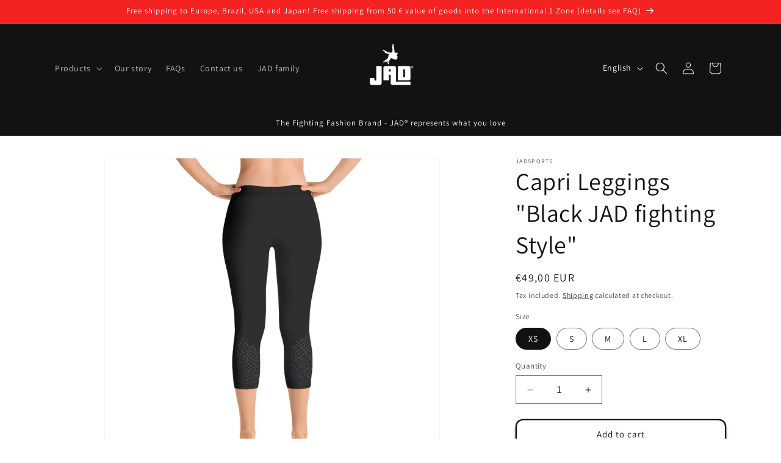

--- FILE ---
content_type: text/html; charset=utf-8
request_url: https://fighting-lifestyle.com/products/capri-leggings-black-jad-pattern
body_size: 56697
content:
<!doctype html>
<html class="no-js" lang="en">
  <head>
    <meta charset="utf-8">
    <meta http-equiv="X-UA-Compatible" content="IE=edge">
    <meta name="viewport" content="width=device-width,initial-scale=1">
    <meta name="theme-color" content="">
    <!-- Google Tag Manager -->
<script>(function(w,d,s,l,i){w[l]=w[l]||[];w[l].push({'gtm.start':
new Date().getTime(),event:'gtm.js'});var f=d.getElementsByTagName(s)[0],
j=d.createElement(s),dl=l!='dataLayer'?'&l='+l:'';j.async=true;j.src=
'https://www.googletagmanager.com/gtm.js?id='+i+dl;f.parentNode.insertBefore(j,f);
})(window,document,'script','dataLayer','GTM-KBVC4BJ');</script>
<!-- End Google Tag Manager -->
<script>

if(!window.jQuery){
	var jqueryScript = document.createElement('script');
	jqueryScript.setAttribute('src','https://ajax.googleapis.com/ajax/libs/jquery/3.6.0/jquery.min.js');
	document.head.appendChild(jqueryScript);
}

__DL__jQueryinterval = setInterval(function(){
	// wait for jQuery to load & run script after jQuery has loaded
	if(window.jQuery){
    	// search parameters
    	getURLParams = function(name, url){
        	if (!url) url = window.location.href;
        	name = name.replace(/[\[\]]/g, "\\$&");
        	var regex = new RegExp("[?&]" + name + "(=([^&#]*)|&|#|$)"),
        	results = regex.exec(url);
        	if (!results) return null;
        	if (!results[2]) return '';
        	return decodeURIComponent(results[2].replace(/\+/g, " "));
    	};
   	 
    	/**********************
    	* DYNAMIC DEPENDENCIES
    	***********************/
   	 
    	__DL__ = {
        	dynamicCart: true,  // if cart is dynamic (meaning no refresh on cart add) set to true
        	debug: false, // if true, console messages will be displayed
        	cart: null,
        	wishlist: null,
        	removeCart: null
    	};
   	 
    	customBindings = {
        	cartTriggers: [],
        	viewCart: [],
        	removeCartTrigger: [],
        	cartVisableSelector: [],
        	promoSubscriptionsSelectors: [],
        	promoSuccess: [],
        	ctaSelectors: [],
        	newsletterSelectors: [],
        	newsletterSuccess: [],
        	searchPage: [],
        	wishlistSelector: [],
        	removeWishlist: [],
        	wishlistPage: [],
        	searchTermQuery: [getURLParams('q')], // replace var with correct query
    	};
   	 
    	/* DO NOT EDIT */
    	defaultBindings = {
        	cartTriggers: ['form[action="/cart/add"] [type="submit"],.add-to-cart,.cart-btn'],
        	viewCart: ['form[action="/cart"],.my-cart,.trigger-cart,#mobileCart'],
        	removeCartTrigger: ['[href*="/cart/change"]'],
        	cartVisableSelector: ['.inlinecart.is-active,.inline-cart.is-active'],
        	promoSubscriptionsSelectors: [],
        	promoSuccess: [],
        	ctaSelectors: [],
        	newsletterSelectors: ['input.contact_email'],
        	newsletterSuccess: ['.success_message'],
        	searchPage: ['search'],
        	wishlistSelector: [],
        	removeWishlist: [],
        	wishlistPage: []
    	};
   	 
    	// stitch bindings
    	objectArray = customBindings;
    	outputObject = __DL__;
   	 
    	applyBindings = function(objectArray, outputObject){
        	for (var x in objectArray) {  
            	var key = x;
            	var objs = objectArray[x];
            	values = [];    
            	if(objs.length > 0){    
                	values.push(objs);
                	if(key in outputObject){         	 
                    	values.push(outputObject[key]);
                    	outputObject[key] = values.join(", ");
                	}else{   	 
                    	outputObject[key] = values.join(", ");
                	}   
            	}  
        	}
    	};
   	 
    	applyBindings(customBindings, __DL__);
    	applyBindings(defaultBindings, __DL__);
   	 
    	/**********************
    	* PREREQUISITE LIBRARIES
    	***********************/
   	 
    	clearInterval(__DL__jQueryinterval);
   	 
    	// jquery-cookies.js
    	if(typeof $.cookie!==undefined){
        	(function(a){if(typeof define==='function'&&define.amd){define(['jquery'],a)}else if(typeof exports==='object'){module.exports=a(require('jquery'))}else{a(jQuery)}}(function($){var g=/\+/g;function encode(s){return h.raw?s:encodeURIComponent(s)}function decode(s){return h.raw?s:decodeURIComponent(s)}function stringifyCookieValue(a){return encode(h.json?JSON.stringify(a):String(a))}function parseCookieValue(s){if(s.indexOf('"')===0){s=s.slice(1,-1).replace(/\\"/g,'"').replace(/\\\\/g,'\\')}try{s=decodeURIComponent(s.replace(g,' '));return h.json?JSON.parse(s):s}catch(e){}}function read(s,a){var b=h.raw?s:parseCookieValue(s);return $.isFunction(a)?a(b):b}var h=$.cookie=function(a,b,c){if(arguments.length>1&&!$.isFunction(b)){c=$.extend({},h.defaults,c);if(typeof c.expires==='number'){var d=c.expires,t=c.expires=new Date();t.setMilliseconds(t.getMilliseconds()+d*864e+5)}return(document.cookie=[encode(a),'=',stringifyCookieValue(b),c.expires?'; expires='+c.expires.toUTCString():'',c.path?'; path='+c.path:'',c.domain?'; domain='+c.domain:'',c.secure?'; secure':''].join(''))}var e=a?undefined:{},cookies=document.cookie?document.cookie.split('; '):[],i=0,l=cookies.length;for(;i<l;i++){var f=cookies[i].split('='),name=decode(f.shift()),cookie=f.join('=');if(a===name){e=read(cookie,b);break}if(!a&&(cookie=read(cookie))!==undefined){e[name]=cookie}}return e};h.defaults={};$.removeCookie=function(a,b){$.cookie(a,'',$.extend({},b,{expires:-1}));return!$.cookie(a)}}))}
   	 
    	/**********************
    	* Begin dataLayer Build
    	***********************/
   	 
    	window.dataLayer = window.dataLayer || [];  // init data layer if doesn't already exist

    	var template = "product";
   	 
    	/**
    	* Landing Page Cookie
    	* 1. Detect if user just landed on the site
    	* 2. Only fires if Page Title matches website */
   	 
    	$.cookie.raw = true;
    	if ($.cookie('landingPage') === undefined || $.cookie('landingPage').length === 0) {
        	var landingPage = true;
        	$.cookie('landingPage', unescape);
        	$.removeCookie('landingPage', {path: '/'});
        	$.cookie('landingPage', 'landed', {path: '/'});
    	} else {
        	var landingPage = false;
        	$.cookie('landingPage', unescape);
        	$.removeCookie('landingPage', {path: '/'});
        	$.cookie('landingPage', 'refresh', {path: '/'});
    	}
    	if (__DL__.debug) {
        	console.log('Landing Page: ' + landingPage);
    	}
   	 
    	/**
    	* Log State Cookie */
   	 
    	
    	var isLoggedIn = false;
    	
    	if (!isLoggedIn) {
        	$.cookie('logState', unescape);
        	$.removeCookie('logState', {path: '/'});
        	$.cookie('logState', 'loggedOut', {path: '/'});
    	} else {
        	if ($.cookie('logState') === 'loggedOut' || $.cookie('logState') === undefined) {
            	$.cookie('logState', unescape);
            	$.removeCookie('logState', {path: '/'});
            	$.cookie('logState', 'firstLog', {path: '/'});
        	} else if ($.cookie('logState') === 'firstLog') {
            	$.cookie('logState', unescape);
            	$.removeCookie('logState', {path: '/'});
            	$.cookie('logState', 'refresh', {path: '/'});
        	}
    	}
   	 
    	if ($.cookie('logState') === 'firstLog') {
        	var firstLog = true;
    	} else {
        	var firstLog = false;
    	}
   	 
    	/**********************
    	* DATALAYER SECTIONS
    	***********************/
   	 
    	/**
    	* DATALAYER: Landing Page
    	* Fires any time a user first lands on the site. */
   	 
    	if ($.cookie('landingPage') === 'landed') {
        	dataLayer.push({
            	'pageType': 'Landing',
            	'event': 'first_time_visitor'
        	});
    	}
   	 
    	/**
    	* DATALAYER: Log State
    	* 1. Determine if user is logged in or not.
    	* 2. Return User specific data. */
   	 
    	var logState = {
        	
        	
        	'logState' : "Logged Out",
        	
        	
        	'firstLog'  	: firstLog,
        	'customerEmail' : null,
        	'timestamp' 	: Date().replace(/\(.*?\)/g,''),  
        	
        	'customerType'   	: 'New',
        	'customerTypeNumber' :'1',
        	
        	'shippingInfo' : {
            	'fullName'  : null,
            	'firstName' : null,
            	'lastName'  : null,
            	'address1'  : null,
            	'address2'  : null,
            	'street'	: null,
            	'city'  	: null,
            	'province'  : null,
            	'zip'   	: null,
            	'country'   : null,
            	'phone' 	: null,
        	},
        	'billingInfo' : {
            	'fullName'  : null,
            	'firstName' : null,
            	'lastName'  : null,
            	'address1'  : null,
            	'address2'  : null,
            	'street'	: null,
            	'city'  	: null,
            	'province'  : null,
            	'zip'   	: null,
            	'country'   : null,
            	'phone' 	: null,
        	},
        	'checkoutEmail' : null,
        	'currency'  	: "EUR",
        	'pageType'  	: 'Log State',
        	'event'     	: 'logState'
    	}
    	dataLayer.push(logState);
    	/**
    	* DATALAYER: Homepage */
   	 
    	if(document.location.pathname == "/"){
        	dataLayer.push({
            	'pageType' : 'Homepage',
            	'event'	: 'homepage',
            	logState
        	});
    	}
 	 
    	/**
    	* DATALAYER: 404 Pages
    	* Fire on 404 Pages */
 		 
    	/**
    	* DATALAYER: Blog Articles
    	* Fire on Blog Article Pages */
    	
   	 
    	/** DATALAYER: Product List Page (Collections, Category)
    	* Fire on all product listing pages. */
    	
       	 
    	/** DATALAYER: Product Page
    	* Fire on all Product View pages. */
    	  
        	var ecommerce = {
            	'items': [{
                	'item_id'    	: 7832122032351,  
                	'item_variant'	: 43411092340959,        	 
                	'item_name'  	: "Capri Leggings \"Black JAD fighting Style\"",
                	'price'       	: "49.00",
                	'item_brand'  	: "JADSports",
                	'item_category'   : "Leggings",
                	'item_list_name'  : null,
                	'description' 	: "Super soft and comfortable capri leggings. • 82% polyester, 18% spandex• 6.78 oz\/yd² (230 g\/m²) (weight may vary by 5%)• 38–40 UPF• Material has a four-way stretch, which means fabric stretches and recovers on the cross and lengthwise grains• Made with a smooth, comfortable microfiber yarn• Precision-cut and hand-sewn after printing• Blank product components in the US and Mexico sourced from China• Blank product components in the EU sourced from China and LithuaniaThis product is made especially for you as soon as you place an order, which is why it takes us a bit longer to deliver it to you. Making products on demand instead of in bulk helps reduce overproduction, so thank you for making thoughtful purchasing decisions!Größentabelle TAILLE (inches)HÜFTEN (inches)XS25 ¼35 ⅜S26 ¾37 M28 ⅜38 ⅝L31 ½41 ¾XL34 ⅝44 ⅞ TAILLE (cm)HÜFTEN (cm)XS6490S6894M7298L80106XL88114",
                	'imageURL'    	: 'https://fighting-lifestyle.com/cdn/shop/products/all-over-print-capri-leggings-white-front-62f1763fa94b7_grande.jpg?v=1659991827',
                	'productURL'  	: '/products/capri-leggings-black-jad-pattern'
            	}]
        	};          	 
        	dataLayer.push({
            	'pageType' : 'Product',
            	'event'	: 'View_item',
       		  ecommerce
       		 });
        	$(__DL__.cartTriggers).click(function(){
   			 dataLayer.push({               	 
                	'event'	: 'Add_to_cart',
                	ecommerce
          		 });             	 
        	});         	 
     	 
 	 
    	/** DATALAYER: Cart View
    	* Fire anytime a user views their cart (non-dynamic) */          	 
    	
           	 
    	/** DATALAYER: Checkout on Shopify Plus **/
    	if(Shopify.Checkout){
        	var ecommerce = {
            	'transaction_id': 'null',
            	'affiliation': "JADSports",
            	'value': "",
            	'tax': "",
            	'shipping': "",
            	'subtotal': "",
            	'currency': null,
            	
            	'email': null,
            	'items':[],
            	};
        	if(Shopify.Checkout.step){
            	if(Shopify.Checkout.step.length > 0){
                	if (Shopify.Checkout.step === 'contact_information'){
                    	dataLayer.push({
                        	'event'	:'begin_checkout',
                        	'pageType' :'Customer Information',
                        	'step': 1,
                   		 ecommerce
                    	});
                	}else if (Shopify.Checkout.step === 'shipping_method'){
                    	dataLayer.push({
                        	'event'	:'add_shipping_info',
                        	'pageType' :'Shipping Information',
                        	ecommerce
                    	});
                	}else if( Shopify.Checkout.step === "payment_method" ){
                    	dataLayer.push({
                        	'event'	:'add_payment_info',
                        	'pageType' :'Add Payment Info',
                   		 ecommerce
                    	});
                	}
            	}
                       	 
            	/** DATALAYER: Transaction */
            	if(Shopify.Checkout.page == "thank_you"){
                	dataLayer.push({
                	'pageType' :'Transaction',
                	'event'	:'purchase',
                	ecommerce
                	});
            	}          	 
        	}
    	}
         	 
    	/** DOM Ready **/    
    	$(document).ready(function() {
        	/** DATALAYER: Search Results */
        	var searchPage = new RegExp(__DL__.searchPage, "g");
        	if(document.location.pathname.match(searchPage)){
            	var ecommerce = {
                	items :[],
            	};
            	dataLayer.push({
                	'pageType'   : "Search",
                	'search_term' : __DL__.searchTermQuery,                                  	 
                	'event'  	: "search",
                	'item_list_name'  : null,
                	ecommerce
            	});    
        	}
       	 
        	/** DATALAYER: Remove From Cart **/
        	

        	/** Google Tag Manager **/
        	(function(w,d,s,l,i){w[l]=w[l]||[];w[l].push({'gtm.start':
        	new Date().getTime(),event:'gtm.js'});var f=d.getElementsByTagName(s)[0],
        	j=d.createElement(s),dl=l!='dataLayer'?'&l='+l:'';j.async=true;j.src=
        	'https://www.googletagmanager.com/gtm.js?id='+i+dl;f.parentNode.insertBefore(j,f);
        	})(window,document,'script','dataLayer','GTM-KBVC4BJ');

    	}); // document ready
	}
}, 500);
 
</script> 

    <link rel="canonical" href="https://fighting-lifestyle.com/products/capri-leggings-black-jad-pattern"><link rel="icon" type="image/png" href="//fighting-lifestyle.com/cdn/shop/files/JAD_Wurf_ohne_R_quadratisch_schwarz.png?crop=center&height=32&v=1695052219&width=32"><link rel="preconnect" href="https://fonts.shopifycdn.com" crossorigin><title>
      Capri Leggings &quot;Black JAD fighting Style&quot;
 &ndash; JADSports</title>

    
      <meta name="description" content="Super soft and comfortable capri leggings. • 82% polyester, 18% spandex • 6.78 oz/yd² (230 g/m²) (weight may vary by 5%) • 38–40 UPF • Material has a four-way stretch, which means fabric stretches and recovers on the cross and lengthwise grains • Made with a smooth, comfortable microfiber yarn • Precision-cut and hand-">
    

    

<meta property="og:site_name" content="JADSports">
<meta property="og:url" content="https://fighting-lifestyle.com/products/capri-leggings-black-jad-pattern">
<meta property="og:title" content="Capri Leggings &quot;Black JAD fighting Style&quot;">
<meta property="og:type" content="product">
<meta property="og:description" content="Super soft and comfortable capri leggings. • 82% polyester, 18% spandex • 6.78 oz/yd² (230 g/m²) (weight may vary by 5%) • 38–40 UPF • Material has a four-way stretch, which means fabric stretches and recovers on the cross and lengthwise grains • Made with a smooth, comfortable microfiber yarn • Precision-cut and hand-"><meta property="og:image" content="http://fighting-lifestyle.com/cdn/shop/products/all-over-print-capri-leggings-white-front-62f1763fa94b7.jpg?v=1659991827">
  <meta property="og:image:secure_url" content="https://fighting-lifestyle.com/cdn/shop/products/all-over-print-capri-leggings-white-front-62f1763fa94b7.jpg?v=1659991827">
  <meta property="og:image:width" content="1000">
  <meta property="og:image:height" content="1000"><meta property="og:price:amount" content="49,00">
  <meta property="og:price:currency" content="EUR"><meta name="twitter:card" content="summary_large_image">
<meta name="twitter:title" content="Capri Leggings &quot;Black JAD fighting Style&quot;">
<meta name="twitter:description" content="Super soft and comfortable capri leggings. • 82% polyester, 18% spandex • 6.78 oz/yd² (230 g/m²) (weight may vary by 5%) • 38–40 UPF • Material has a four-way stretch, which means fabric stretches and recovers on the cross and lengthwise grains • Made with a smooth, comfortable microfiber yarn • Precision-cut and hand-">


    <script src="//fighting-lifestyle.com/cdn/shop/t/16/assets/constants.js?v=58251544750838685771690445594" defer="defer"></script>
    <script src="//fighting-lifestyle.com/cdn/shop/t/16/assets/pubsub.js?v=158357773527763999511690445595" defer="defer"></script>
    <script src="//fighting-lifestyle.com/cdn/shop/t/16/assets/global.js?v=54939145903281508041690445595" defer="defer"></script><script src="//fighting-lifestyle.com/cdn/shop/t/16/assets/animations.js?v=88693664871331136111690445594" defer="defer"></script><script>window.performance && window.performance.mark && window.performance.mark('shopify.content_for_header.start');</script><meta name="facebook-domain-verification" content="xpeqar7bgwpbanfpyaczuf1vsayolq">
<meta name="facebook-domain-verification" content="g0crybg6zj4sz3rsfia9ouv7jdmnfs">
<meta name="google-site-verification" content="o_-LQV4cFQNNdSo3eMafNcYfhUqMTswScgEV_BX9X2E">
<meta id="shopify-digital-wallet" name="shopify-digital-wallet" content="/61252370655/digital_wallets/dialog">
<meta name="shopify-checkout-api-token" content="52d8b34095db517e1f0962a57e5a9843">
<meta id="in-context-paypal-metadata" data-shop-id="61252370655" data-venmo-supported="false" data-environment="production" data-locale="en_US" data-paypal-v4="true" data-currency="EUR">
<link rel="alternate" hreflang="x-default" href="https://fighting-lifestyle.de/products/capri-leggings-black-jad-pattern">
<link rel="alternate" hreflang="de" href="https://fighting-lifestyle.de/products/capri-leggings-black-jad-pattern">
<link rel="alternate" hreflang="en" href="https://fighting-lifestyle.de/en/products/capri-leggings-black-jad-pattern">
<link rel="alternate" hreflang="en-EG" href="https://fighting-lifestyle.com/products/capri-leggings-black-jad-pattern">
<link rel="alternate" hreflang="de-EG" href="https://fighting-lifestyle.com/de/products/capri-leggings-black-jad-pattern">
<link rel="alternate" hreflang="en-DZ" href="https://fighting-lifestyle.com/products/capri-leggings-black-jad-pattern">
<link rel="alternate" hreflang="de-DZ" href="https://fighting-lifestyle.com/de/products/capri-leggings-black-jad-pattern">
<link rel="alternate" hreflang="en-AO" href="https://fighting-lifestyle.com/products/capri-leggings-black-jad-pattern">
<link rel="alternate" hreflang="de-AO" href="https://fighting-lifestyle.com/de/products/capri-leggings-black-jad-pattern">
<link rel="alternate" hreflang="en-GQ" href="https://fighting-lifestyle.com/products/capri-leggings-black-jad-pattern">
<link rel="alternate" hreflang="de-GQ" href="https://fighting-lifestyle.com/de/products/capri-leggings-black-jad-pattern">
<link rel="alternate" hreflang="en-AC" href="https://fighting-lifestyle.com/products/capri-leggings-black-jad-pattern">
<link rel="alternate" hreflang="de-AC" href="https://fighting-lifestyle.com/de/products/capri-leggings-black-jad-pattern">
<link rel="alternate" hreflang="en-ET" href="https://fighting-lifestyle.com/products/capri-leggings-black-jad-pattern">
<link rel="alternate" hreflang="de-ET" href="https://fighting-lifestyle.com/de/products/capri-leggings-black-jad-pattern">
<link rel="alternate" hreflang="en-BJ" href="https://fighting-lifestyle.com/products/capri-leggings-black-jad-pattern">
<link rel="alternate" hreflang="de-BJ" href="https://fighting-lifestyle.com/de/products/capri-leggings-black-jad-pattern">
<link rel="alternate" hreflang="en-BW" href="https://fighting-lifestyle.com/products/capri-leggings-black-jad-pattern">
<link rel="alternate" hreflang="de-BW" href="https://fighting-lifestyle.com/de/products/capri-leggings-black-jad-pattern">
<link rel="alternate" hreflang="en-BF" href="https://fighting-lifestyle.com/products/capri-leggings-black-jad-pattern">
<link rel="alternate" hreflang="de-BF" href="https://fighting-lifestyle.com/de/products/capri-leggings-black-jad-pattern">
<link rel="alternate" hreflang="en-BI" href="https://fighting-lifestyle.com/products/capri-leggings-black-jad-pattern">
<link rel="alternate" hreflang="de-BI" href="https://fighting-lifestyle.com/de/products/capri-leggings-black-jad-pattern">
<link rel="alternate" hreflang="en-CI" href="https://fighting-lifestyle.com/products/capri-leggings-black-jad-pattern">
<link rel="alternate" hreflang="de-CI" href="https://fighting-lifestyle.com/de/products/capri-leggings-black-jad-pattern">
<link rel="alternate" hreflang="en-DJ" href="https://fighting-lifestyle.com/products/capri-leggings-black-jad-pattern">
<link rel="alternate" hreflang="de-DJ" href="https://fighting-lifestyle.com/de/products/capri-leggings-black-jad-pattern">
<link rel="alternate" hreflang="en-ER" href="https://fighting-lifestyle.com/products/capri-leggings-black-jad-pattern">
<link rel="alternate" hreflang="de-ER" href="https://fighting-lifestyle.com/de/products/capri-leggings-black-jad-pattern">
<link rel="alternate" hreflang="en-SZ" href="https://fighting-lifestyle.com/products/capri-leggings-black-jad-pattern">
<link rel="alternate" hreflang="de-SZ" href="https://fighting-lifestyle.com/de/products/capri-leggings-black-jad-pattern">
<link rel="alternate" hreflang="en-GA" href="https://fighting-lifestyle.com/products/capri-leggings-black-jad-pattern">
<link rel="alternate" hreflang="de-GA" href="https://fighting-lifestyle.com/de/products/capri-leggings-black-jad-pattern">
<link rel="alternate" hreflang="en-GM" href="https://fighting-lifestyle.com/products/capri-leggings-black-jad-pattern">
<link rel="alternate" hreflang="de-GM" href="https://fighting-lifestyle.com/de/products/capri-leggings-black-jad-pattern">
<link rel="alternate" hreflang="en-GH" href="https://fighting-lifestyle.com/products/capri-leggings-black-jad-pattern">
<link rel="alternate" hreflang="de-GH" href="https://fighting-lifestyle.com/de/products/capri-leggings-black-jad-pattern">
<link rel="alternate" hreflang="en-GN" href="https://fighting-lifestyle.com/products/capri-leggings-black-jad-pattern">
<link rel="alternate" hreflang="de-GN" href="https://fighting-lifestyle.com/de/products/capri-leggings-black-jad-pattern">
<link rel="alternate" hreflang="en-GW" href="https://fighting-lifestyle.com/products/capri-leggings-black-jad-pattern">
<link rel="alternate" hreflang="de-GW" href="https://fighting-lifestyle.com/de/products/capri-leggings-black-jad-pattern">
<link rel="alternate" hreflang="en-CM" href="https://fighting-lifestyle.com/products/capri-leggings-black-jad-pattern">
<link rel="alternate" hreflang="de-CM" href="https://fighting-lifestyle.com/de/products/capri-leggings-black-jad-pattern">
<link rel="alternate" hreflang="en-CV" href="https://fighting-lifestyle.com/products/capri-leggings-black-jad-pattern">
<link rel="alternate" hreflang="de-CV" href="https://fighting-lifestyle.com/de/products/capri-leggings-black-jad-pattern">
<link rel="alternate" hreflang="en-KE" href="https://fighting-lifestyle.com/products/capri-leggings-black-jad-pattern">
<link rel="alternate" hreflang="de-KE" href="https://fighting-lifestyle.com/de/products/capri-leggings-black-jad-pattern">
<link rel="alternate" hreflang="en-KM" href="https://fighting-lifestyle.com/products/capri-leggings-black-jad-pattern">
<link rel="alternate" hreflang="de-KM" href="https://fighting-lifestyle.com/de/products/capri-leggings-black-jad-pattern">
<link rel="alternate" hreflang="en-CG" href="https://fighting-lifestyle.com/products/capri-leggings-black-jad-pattern">
<link rel="alternate" hreflang="de-CG" href="https://fighting-lifestyle.com/de/products/capri-leggings-black-jad-pattern">
<link rel="alternate" hreflang="en-CD" href="https://fighting-lifestyle.com/products/capri-leggings-black-jad-pattern">
<link rel="alternate" hreflang="de-CD" href="https://fighting-lifestyle.com/de/products/capri-leggings-black-jad-pattern">
<link rel="alternate" hreflang="en-LS" href="https://fighting-lifestyle.com/products/capri-leggings-black-jad-pattern">
<link rel="alternate" hreflang="de-LS" href="https://fighting-lifestyle.com/de/products/capri-leggings-black-jad-pattern">
<link rel="alternate" hreflang="en-LR" href="https://fighting-lifestyle.com/products/capri-leggings-black-jad-pattern">
<link rel="alternate" hreflang="de-LR" href="https://fighting-lifestyle.com/de/products/capri-leggings-black-jad-pattern">
<link rel="alternate" hreflang="en-LY" href="https://fighting-lifestyle.com/products/capri-leggings-black-jad-pattern">
<link rel="alternate" hreflang="de-LY" href="https://fighting-lifestyle.com/de/products/capri-leggings-black-jad-pattern">
<link rel="alternate" hreflang="en-MG" href="https://fighting-lifestyle.com/products/capri-leggings-black-jad-pattern">
<link rel="alternate" hreflang="de-MG" href="https://fighting-lifestyle.com/de/products/capri-leggings-black-jad-pattern">
<link rel="alternate" hreflang="en-MW" href="https://fighting-lifestyle.com/products/capri-leggings-black-jad-pattern">
<link rel="alternate" hreflang="de-MW" href="https://fighting-lifestyle.com/de/products/capri-leggings-black-jad-pattern">
<link rel="alternate" hreflang="en-ML" href="https://fighting-lifestyle.com/products/capri-leggings-black-jad-pattern">
<link rel="alternate" hreflang="de-ML" href="https://fighting-lifestyle.com/de/products/capri-leggings-black-jad-pattern">
<link rel="alternate" hreflang="en-MA" href="https://fighting-lifestyle.com/products/capri-leggings-black-jad-pattern">
<link rel="alternate" hreflang="de-MA" href="https://fighting-lifestyle.com/de/products/capri-leggings-black-jad-pattern">
<link rel="alternate" hreflang="en-MR" href="https://fighting-lifestyle.com/products/capri-leggings-black-jad-pattern">
<link rel="alternate" hreflang="de-MR" href="https://fighting-lifestyle.com/de/products/capri-leggings-black-jad-pattern">
<link rel="alternate" hreflang="en-MU" href="https://fighting-lifestyle.com/products/capri-leggings-black-jad-pattern">
<link rel="alternate" hreflang="de-MU" href="https://fighting-lifestyle.com/de/products/capri-leggings-black-jad-pattern">
<link rel="alternate" hreflang="en-MZ" href="https://fighting-lifestyle.com/products/capri-leggings-black-jad-pattern">
<link rel="alternate" hreflang="de-MZ" href="https://fighting-lifestyle.com/de/products/capri-leggings-black-jad-pattern">
<link rel="alternate" hreflang="en-NA" href="https://fighting-lifestyle.com/products/capri-leggings-black-jad-pattern">
<link rel="alternate" hreflang="de-NA" href="https://fighting-lifestyle.com/de/products/capri-leggings-black-jad-pattern">
<link rel="alternate" hreflang="en-NE" href="https://fighting-lifestyle.com/products/capri-leggings-black-jad-pattern">
<link rel="alternate" hreflang="de-NE" href="https://fighting-lifestyle.com/de/products/capri-leggings-black-jad-pattern">
<link rel="alternate" hreflang="en-NG" href="https://fighting-lifestyle.com/products/capri-leggings-black-jad-pattern">
<link rel="alternate" hreflang="de-NG" href="https://fighting-lifestyle.com/de/products/capri-leggings-black-jad-pattern">
<link rel="alternate" hreflang="en-RW" href="https://fighting-lifestyle.com/products/capri-leggings-black-jad-pattern">
<link rel="alternate" hreflang="de-RW" href="https://fighting-lifestyle.com/de/products/capri-leggings-black-jad-pattern">
<link rel="alternate" hreflang="en-ZM" href="https://fighting-lifestyle.com/products/capri-leggings-black-jad-pattern">
<link rel="alternate" hreflang="de-ZM" href="https://fighting-lifestyle.com/de/products/capri-leggings-black-jad-pattern">
<link rel="alternate" hreflang="en-ST" href="https://fighting-lifestyle.com/products/capri-leggings-black-jad-pattern">
<link rel="alternate" hreflang="de-ST" href="https://fighting-lifestyle.com/de/products/capri-leggings-black-jad-pattern">
<link rel="alternate" hreflang="en-SN" href="https://fighting-lifestyle.com/products/capri-leggings-black-jad-pattern">
<link rel="alternate" hreflang="de-SN" href="https://fighting-lifestyle.com/de/products/capri-leggings-black-jad-pattern">
<link rel="alternate" hreflang="en-SC" href="https://fighting-lifestyle.com/products/capri-leggings-black-jad-pattern">
<link rel="alternate" hreflang="de-SC" href="https://fighting-lifestyle.com/de/products/capri-leggings-black-jad-pattern">
<link rel="alternate" hreflang="en-SL" href="https://fighting-lifestyle.com/products/capri-leggings-black-jad-pattern">
<link rel="alternate" hreflang="de-SL" href="https://fighting-lifestyle.com/de/products/capri-leggings-black-jad-pattern">
<link rel="alternate" hreflang="en-ZW" href="https://fighting-lifestyle.com/products/capri-leggings-black-jad-pattern">
<link rel="alternate" hreflang="de-ZW" href="https://fighting-lifestyle.com/de/products/capri-leggings-black-jad-pattern">
<link rel="alternate" hreflang="en-SO" href="https://fighting-lifestyle.com/products/capri-leggings-black-jad-pattern">
<link rel="alternate" hreflang="de-SO" href="https://fighting-lifestyle.com/de/products/capri-leggings-black-jad-pattern">
<link rel="alternate" hreflang="en-SH" href="https://fighting-lifestyle.com/products/capri-leggings-black-jad-pattern">
<link rel="alternate" hreflang="de-SH" href="https://fighting-lifestyle.com/de/products/capri-leggings-black-jad-pattern">
<link rel="alternate" hreflang="en-ZA" href="https://fighting-lifestyle.com/products/capri-leggings-black-jad-pattern">
<link rel="alternate" hreflang="de-ZA" href="https://fighting-lifestyle.com/de/products/capri-leggings-black-jad-pattern">
<link rel="alternate" hreflang="en-SD" href="https://fighting-lifestyle.com/products/capri-leggings-black-jad-pattern">
<link rel="alternate" hreflang="de-SD" href="https://fighting-lifestyle.com/de/products/capri-leggings-black-jad-pattern">
<link rel="alternate" hreflang="en-SS" href="https://fighting-lifestyle.com/products/capri-leggings-black-jad-pattern">
<link rel="alternate" hreflang="de-SS" href="https://fighting-lifestyle.com/de/products/capri-leggings-black-jad-pattern">
<link rel="alternate" hreflang="en-TZ" href="https://fighting-lifestyle.com/products/capri-leggings-black-jad-pattern">
<link rel="alternate" hreflang="de-TZ" href="https://fighting-lifestyle.com/de/products/capri-leggings-black-jad-pattern">
<link rel="alternate" hreflang="en-TG" href="https://fighting-lifestyle.com/products/capri-leggings-black-jad-pattern">
<link rel="alternate" hreflang="de-TG" href="https://fighting-lifestyle.com/de/products/capri-leggings-black-jad-pattern">
<link rel="alternate" hreflang="en-TA" href="https://fighting-lifestyle.com/products/capri-leggings-black-jad-pattern">
<link rel="alternate" hreflang="de-TA" href="https://fighting-lifestyle.com/de/products/capri-leggings-black-jad-pattern">
<link rel="alternate" hreflang="en-TD" href="https://fighting-lifestyle.com/products/capri-leggings-black-jad-pattern">
<link rel="alternate" hreflang="de-TD" href="https://fighting-lifestyle.com/de/products/capri-leggings-black-jad-pattern">
<link rel="alternate" hreflang="en-TN" href="https://fighting-lifestyle.com/products/capri-leggings-black-jad-pattern">
<link rel="alternate" hreflang="de-TN" href="https://fighting-lifestyle.com/de/products/capri-leggings-black-jad-pattern">
<link rel="alternate" hreflang="en-UG" href="https://fighting-lifestyle.com/products/capri-leggings-black-jad-pattern">
<link rel="alternate" hreflang="de-UG" href="https://fighting-lifestyle.com/de/products/capri-leggings-black-jad-pattern">
<link rel="alternate" hreflang="en-EH" href="https://fighting-lifestyle.com/products/capri-leggings-black-jad-pattern">
<link rel="alternate" hreflang="de-EH" href="https://fighting-lifestyle.com/de/products/capri-leggings-black-jad-pattern">
<link rel="alternate" hreflang="en-CF" href="https://fighting-lifestyle.com/products/capri-leggings-black-jad-pattern">
<link rel="alternate" hreflang="de-CF" href="https://fighting-lifestyle.com/de/products/capri-leggings-black-jad-pattern">
<link rel="alternate" hreflang="en-AF" href="https://fighting-lifestyle.com/products/capri-leggings-black-jad-pattern">
<link rel="alternate" hreflang="de-AF" href="https://fighting-lifestyle.com/de/products/capri-leggings-black-jad-pattern">
<link rel="alternate" hreflang="en-AZ" href="https://fighting-lifestyle.com/products/capri-leggings-black-jad-pattern">
<link rel="alternate" hreflang="de-AZ" href="https://fighting-lifestyle.com/de/products/capri-leggings-black-jad-pattern">
<link rel="alternate" hreflang="en-BH" href="https://fighting-lifestyle.com/products/capri-leggings-black-jad-pattern">
<link rel="alternate" hreflang="de-BH" href="https://fighting-lifestyle.com/de/products/capri-leggings-black-jad-pattern">
<link rel="alternate" hreflang="en-BD" href="https://fighting-lifestyle.com/products/capri-leggings-black-jad-pattern">
<link rel="alternate" hreflang="de-BD" href="https://fighting-lifestyle.com/de/products/capri-leggings-black-jad-pattern">
<link rel="alternate" hreflang="en-BT" href="https://fighting-lifestyle.com/products/capri-leggings-black-jad-pattern">
<link rel="alternate" hreflang="de-BT" href="https://fighting-lifestyle.com/de/products/capri-leggings-black-jad-pattern">
<link rel="alternate" hreflang="en-IO" href="https://fighting-lifestyle.com/products/capri-leggings-black-jad-pattern">
<link rel="alternate" hreflang="de-IO" href="https://fighting-lifestyle.com/de/products/capri-leggings-black-jad-pattern">
<link rel="alternate" hreflang="en-BN" href="https://fighting-lifestyle.com/products/capri-leggings-black-jad-pattern">
<link rel="alternate" hreflang="de-BN" href="https://fighting-lifestyle.com/de/products/capri-leggings-black-jad-pattern">
<link rel="alternate" hreflang="en-CN" href="https://fighting-lifestyle.com/products/capri-leggings-black-jad-pattern">
<link rel="alternate" hreflang="de-CN" href="https://fighting-lifestyle.com/de/products/capri-leggings-black-jad-pattern">
<link rel="alternate" hreflang="en-HK" href="https://fighting-lifestyle.com/products/capri-leggings-black-jad-pattern">
<link rel="alternate" hreflang="de-HK" href="https://fighting-lifestyle.com/de/products/capri-leggings-black-jad-pattern">
<link rel="alternate" hreflang="en-IN" href="https://fighting-lifestyle.com/products/capri-leggings-black-jad-pattern">
<link rel="alternate" hreflang="de-IN" href="https://fighting-lifestyle.com/de/products/capri-leggings-black-jad-pattern">
<link rel="alternate" hreflang="en-ID" href="https://fighting-lifestyle.com/products/capri-leggings-black-jad-pattern">
<link rel="alternate" hreflang="de-ID" href="https://fighting-lifestyle.com/de/products/capri-leggings-black-jad-pattern">
<link rel="alternate" hreflang="en-IQ" href="https://fighting-lifestyle.com/products/capri-leggings-black-jad-pattern">
<link rel="alternate" hreflang="de-IQ" href="https://fighting-lifestyle.com/de/products/capri-leggings-black-jad-pattern">
<link rel="alternate" hreflang="en-IL" href="https://fighting-lifestyle.com/products/capri-leggings-black-jad-pattern">
<link rel="alternate" hreflang="de-IL" href="https://fighting-lifestyle.com/de/products/capri-leggings-black-jad-pattern">
<link rel="alternate" hreflang="en-JP" href="https://fighting-lifestyle.com/products/capri-leggings-black-jad-pattern">
<link rel="alternate" hreflang="de-JP" href="https://fighting-lifestyle.com/de/products/capri-leggings-black-jad-pattern">
<link rel="alternate" hreflang="en-YE" href="https://fighting-lifestyle.com/products/capri-leggings-black-jad-pattern">
<link rel="alternate" hreflang="de-YE" href="https://fighting-lifestyle.com/de/products/capri-leggings-black-jad-pattern">
<link rel="alternate" hreflang="en-JO" href="https://fighting-lifestyle.com/products/capri-leggings-black-jad-pattern">
<link rel="alternate" hreflang="de-JO" href="https://fighting-lifestyle.com/de/products/capri-leggings-black-jad-pattern">
<link rel="alternate" hreflang="en-KH" href="https://fighting-lifestyle.com/products/capri-leggings-black-jad-pattern">
<link rel="alternate" hreflang="de-KH" href="https://fighting-lifestyle.com/de/products/capri-leggings-black-jad-pattern">
<link rel="alternate" hreflang="en-KZ" href="https://fighting-lifestyle.com/products/capri-leggings-black-jad-pattern">
<link rel="alternate" hreflang="de-KZ" href="https://fighting-lifestyle.com/de/products/capri-leggings-black-jad-pattern">
<link rel="alternate" hreflang="en-QA" href="https://fighting-lifestyle.com/products/capri-leggings-black-jad-pattern">
<link rel="alternate" hreflang="de-QA" href="https://fighting-lifestyle.com/de/products/capri-leggings-black-jad-pattern">
<link rel="alternate" hreflang="en-KG" href="https://fighting-lifestyle.com/products/capri-leggings-black-jad-pattern">
<link rel="alternate" hreflang="de-KG" href="https://fighting-lifestyle.com/de/products/capri-leggings-black-jad-pattern">
<link rel="alternate" hreflang="en-CC" href="https://fighting-lifestyle.com/products/capri-leggings-black-jad-pattern">
<link rel="alternate" hreflang="de-CC" href="https://fighting-lifestyle.com/de/products/capri-leggings-black-jad-pattern">
<link rel="alternate" hreflang="en-KW" href="https://fighting-lifestyle.com/products/capri-leggings-black-jad-pattern">
<link rel="alternate" hreflang="de-KW" href="https://fighting-lifestyle.com/de/products/capri-leggings-black-jad-pattern">
<link rel="alternate" hreflang="en-LA" href="https://fighting-lifestyle.com/products/capri-leggings-black-jad-pattern">
<link rel="alternate" hreflang="de-LA" href="https://fighting-lifestyle.com/de/products/capri-leggings-black-jad-pattern">
<link rel="alternate" hreflang="en-LB" href="https://fighting-lifestyle.com/products/capri-leggings-black-jad-pattern">
<link rel="alternate" hreflang="de-LB" href="https://fighting-lifestyle.com/de/products/capri-leggings-black-jad-pattern">
<link rel="alternate" hreflang="en-MO" href="https://fighting-lifestyle.com/products/capri-leggings-black-jad-pattern">
<link rel="alternate" hreflang="de-MO" href="https://fighting-lifestyle.com/de/products/capri-leggings-black-jad-pattern">
<link rel="alternate" hreflang="en-MY" href="https://fighting-lifestyle.com/products/capri-leggings-black-jad-pattern">
<link rel="alternate" hreflang="de-MY" href="https://fighting-lifestyle.com/de/products/capri-leggings-black-jad-pattern">
<link rel="alternate" hreflang="en-MV" href="https://fighting-lifestyle.com/products/capri-leggings-black-jad-pattern">
<link rel="alternate" hreflang="de-MV" href="https://fighting-lifestyle.com/de/products/capri-leggings-black-jad-pattern">
<link rel="alternate" hreflang="en-MN" href="https://fighting-lifestyle.com/products/capri-leggings-black-jad-pattern">
<link rel="alternate" hreflang="de-MN" href="https://fighting-lifestyle.com/de/products/capri-leggings-black-jad-pattern">
<link rel="alternate" hreflang="en-MM" href="https://fighting-lifestyle.com/products/capri-leggings-black-jad-pattern">
<link rel="alternate" hreflang="de-MM" href="https://fighting-lifestyle.com/de/products/capri-leggings-black-jad-pattern">
<link rel="alternate" hreflang="en-NP" href="https://fighting-lifestyle.com/products/capri-leggings-black-jad-pattern">
<link rel="alternate" hreflang="de-NP" href="https://fighting-lifestyle.com/de/products/capri-leggings-black-jad-pattern">
<link rel="alternate" hreflang="en-OM" href="https://fighting-lifestyle.com/products/capri-leggings-black-jad-pattern">
<link rel="alternate" hreflang="de-OM" href="https://fighting-lifestyle.com/de/products/capri-leggings-black-jad-pattern">
<link rel="alternate" hreflang="en-PK" href="https://fighting-lifestyle.com/products/capri-leggings-black-jad-pattern">
<link rel="alternate" hreflang="de-PK" href="https://fighting-lifestyle.com/de/products/capri-leggings-black-jad-pattern">
<link rel="alternate" hreflang="en-PS" href="https://fighting-lifestyle.com/products/capri-leggings-black-jad-pattern">
<link rel="alternate" hreflang="de-PS" href="https://fighting-lifestyle.com/de/products/capri-leggings-black-jad-pattern">
<link rel="alternate" hreflang="en-PH" href="https://fighting-lifestyle.com/products/capri-leggings-black-jad-pattern">
<link rel="alternate" hreflang="de-PH" href="https://fighting-lifestyle.com/de/products/capri-leggings-black-jad-pattern">
<link rel="alternate" hreflang="en-RU" href="https://fighting-lifestyle.com/products/capri-leggings-black-jad-pattern">
<link rel="alternate" hreflang="de-RU" href="https://fighting-lifestyle.com/de/products/capri-leggings-black-jad-pattern">
<link rel="alternate" hreflang="en-SA" href="https://fighting-lifestyle.com/products/capri-leggings-black-jad-pattern">
<link rel="alternate" hreflang="de-SA" href="https://fighting-lifestyle.com/de/products/capri-leggings-black-jad-pattern">
<link rel="alternate" hreflang="en-SG" href="https://fighting-lifestyle.com/products/capri-leggings-black-jad-pattern">
<link rel="alternate" hreflang="de-SG" href="https://fighting-lifestyle.com/de/products/capri-leggings-black-jad-pattern">
<link rel="alternate" hreflang="en-LK" href="https://fighting-lifestyle.com/products/capri-leggings-black-jad-pattern">
<link rel="alternate" hreflang="de-LK" href="https://fighting-lifestyle.com/de/products/capri-leggings-black-jad-pattern">
<link rel="alternate" hreflang="en-KR" href="https://fighting-lifestyle.com/products/capri-leggings-black-jad-pattern">
<link rel="alternate" hreflang="de-KR" href="https://fighting-lifestyle.com/de/products/capri-leggings-black-jad-pattern">
<link rel="alternate" hreflang="en-TJ" href="https://fighting-lifestyle.com/products/capri-leggings-black-jad-pattern">
<link rel="alternate" hreflang="de-TJ" href="https://fighting-lifestyle.com/de/products/capri-leggings-black-jad-pattern">
<link rel="alternate" hreflang="en-TW" href="https://fighting-lifestyle.com/products/capri-leggings-black-jad-pattern">
<link rel="alternate" hreflang="de-TW" href="https://fighting-lifestyle.com/de/products/capri-leggings-black-jad-pattern">
<link rel="alternate" hreflang="en-TH" href="https://fighting-lifestyle.com/products/capri-leggings-black-jad-pattern">
<link rel="alternate" hreflang="de-TH" href="https://fighting-lifestyle.com/de/products/capri-leggings-black-jad-pattern">
<link rel="alternate" hreflang="en-TM" href="https://fighting-lifestyle.com/products/capri-leggings-black-jad-pattern">
<link rel="alternate" hreflang="de-TM" href="https://fighting-lifestyle.com/de/products/capri-leggings-black-jad-pattern">
<link rel="alternate" hreflang="en-UZ" href="https://fighting-lifestyle.com/products/capri-leggings-black-jad-pattern">
<link rel="alternate" hreflang="de-UZ" href="https://fighting-lifestyle.com/de/products/capri-leggings-black-jad-pattern">
<link rel="alternate" hreflang="en-AE" href="https://fighting-lifestyle.com/products/capri-leggings-black-jad-pattern">
<link rel="alternate" hreflang="de-AE" href="https://fighting-lifestyle.com/de/products/capri-leggings-black-jad-pattern">
<link rel="alternate" hreflang="en-VN" href="https://fighting-lifestyle.com/products/capri-leggings-black-jad-pattern">
<link rel="alternate" hreflang="de-VN" href="https://fighting-lifestyle.com/de/products/capri-leggings-black-jad-pattern">
<link rel="alternate" hreflang="en-CX" href="https://fighting-lifestyle.com/products/capri-leggings-black-jad-pattern">
<link rel="alternate" hreflang="de-CX" href="https://fighting-lifestyle.com/de/products/capri-leggings-black-jad-pattern">
<link rel="alternate" hreflang="en-UM" href="https://fighting-lifestyle.com/products/capri-leggings-black-jad-pattern">
<link rel="alternate" hreflang="de-UM" href="https://fighting-lifestyle.com/de/products/capri-leggings-black-jad-pattern">
<link rel="alternate" hreflang="en-AI" href="https://fighting-lifestyle.com/products/capri-leggings-black-jad-pattern">
<link rel="alternate" hreflang="de-AI" href="https://fighting-lifestyle.com/de/products/capri-leggings-black-jad-pattern">
<link rel="alternate" hreflang="en-AG" href="https://fighting-lifestyle.com/products/capri-leggings-black-jad-pattern">
<link rel="alternate" hreflang="de-AG" href="https://fighting-lifestyle.com/de/products/capri-leggings-black-jad-pattern">
<link rel="alternate" hreflang="en-AW" href="https://fighting-lifestyle.com/products/capri-leggings-black-jad-pattern">
<link rel="alternate" hreflang="de-AW" href="https://fighting-lifestyle.com/de/products/capri-leggings-black-jad-pattern">
<link rel="alternate" hreflang="en-BS" href="https://fighting-lifestyle.com/products/capri-leggings-black-jad-pattern">
<link rel="alternate" hreflang="de-BS" href="https://fighting-lifestyle.com/de/products/capri-leggings-black-jad-pattern">
<link rel="alternate" hreflang="en-BB" href="https://fighting-lifestyle.com/products/capri-leggings-black-jad-pattern">
<link rel="alternate" hreflang="de-BB" href="https://fighting-lifestyle.com/de/products/capri-leggings-black-jad-pattern">
<link rel="alternate" hreflang="en-BZ" href="https://fighting-lifestyle.com/products/capri-leggings-black-jad-pattern">
<link rel="alternate" hreflang="de-BZ" href="https://fighting-lifestyle.com/de/products/capri-leggings-black-jad-pattern">
<link rel="alternate" hreflang="en-BM" href="https://fighting-lifestyle.com/products/capri-leggings-black-jad-pattern">
<link rel="alternate" hreflang="de-BM" href="https://fighting-lifestyle.com/de/products/capri-leggings-black-jad-pattern">
<link rel="alternate" hreflang="en-VG" href="https://fighting-lifestyle.com/products/capri-leggings-black-jad-pattern">
<link rel="alternate" hreflang="de-VG" href="https://fighting-lifestyle.com/de/products/capri-leggings-black-jad-pattern">
<link rel="alternate" hreflang="en-CR" href="https://fighting-lifestyle.com/products/capri-leggings-black-jad-pattern">
<link rel="alternate" hreflang="de-CR" href="https://fighting-lifestyle.com/de/products/capri-leggings-black-jad-pattern">
<link rel="alternate" hreflang="en-CW" href="https://fighting-lifestyle.com/products/capri-leggings-black-jad-pattern">
<link rel="alternate" hreflang="de-CW" href="https://fighting-lifestyle.com/de/products/capri-leggings-black-jad-pattern">
<link rel="alternate" hreflang="en-DM" href="https://fighting-lifestyle.com/products/capri-leggings-black-jad-pattern">
<link rel="alternate" hreflang="de-DM" href="https://fighting-lifestyle.com/de/products/capri-leggings-black-jad-pattern">
<link rel="alternate" hreflang="en-DO" href="https://fighting-lifestyle.com/products/capri-leggings-black-jad-pattern">
<link rel="alternate" hreflang="de-DO" href="https://fighting-lifestyle.com/de/products/capri-leggings-black-jad-pattern">
<link rel="alternate" hreflang="en-SV" href="https://fighting-lifestyle.com/products/capri-leggings-black-jad-pattern">
<link rel="alternate" hreflang="de-SV" href="https://fighting-lifestyle.com/de/products/capri-leggings-black-jad-pattern">
<link rel="alternate" hreflang="en-GD" href="https://fighting-lifestyle.com/products/capri-leggings-black-jad-pattern">
<link rel="alternate" hreflang="de-GD" href="https://fighting-lifestyle.com/de/products/capri-leggings-black-jad-pattern">
<link rel="alternate" hreflang="en-GT" href="https://fighting-lifestyle.com/products/capri-leggings-black-jad-pattern">
<link rel="alternate" hreflang="de-GT" href="https://fighting-lifestyle.com/de/products/capri-leggings-black-jad-pattern">
<link rel="alternate" hreflang="en-HT" href="https://fighting-lifestyle.com/products/capri-leggings-black-jad-pattern">
<link rel="alternate" hreflang="de-HT" href="https://fighting-lifestyle.com/de/products/capri-leggings-black-jad-pattern">
<link rel="alternate" hreflang="en-HN" href="https://fighting-lifestyle.com/products/capri-leggings-black-jad-pattern">
<link rel="alternate" hreflang="de-HN" href="https://fighting-lifestyle.com/de/products/capri-leggings-black-jad-pattern">
<link rel="alternate" hreflang="en-JM" href="https://fighting-lifestyle.com/products/capri-leggings-black-jad-pattern">
<link rel="alternate" hreflang="de-JM" href="https://fighting-lifestyle.com/de/products/capri-leggings-black-jad-pattern">
<link rel="alternate" hreflang="en-KY" href="https://fighting-lifestyle.com/products/capri-leggings-black-jad-pattern">
<link rel="alternate" hreflang="de-KY" href="https://fighting-lifestyle.com/de/products/capri-leggings-black-jad-pattern">
<link rel="alternate" hreflang="en-MQ" href="https://fighting-lifestyle.com/products/capri-leggings-black-jad-pattern">
<link rel="alternate" hreflang="de-MQ" href="https://fighting-lifestyle.com/de/products/capri-leggings-black-jad-pattern">
<link rel="alternate" hreflang="en-MS" href="https://fighting-lifestyle.com/products/capri-leggings-black-jad-pattern">
<link rel="alternate" hreflang="de-MS" href="https://fighting-lifestyle.com/de/products/capri-leggings-black-jad-pattern">
<link rel="alternate" hreflang="en-NI" href="https://fighting-lifestyle.com/products/capri-leggings-black-jad-pattern">
<link rel="alternate" hreflang="de-NI" href="https://fighting-lifestyle.com/de/products/capri-leggings-black-jad-pattern">
<link rel="alternate" hreflang="en-PA" href="https://fighting-lifestyle.com/products/capri-leggings-black-jad-pattern">
<link rel="alternate" hreflang="de-PA" href="https://fighting-lifestyle.com/de/products/capri-leggings-black-jad-pattern">
<link rel="alternate" hreflang="en-BL" href="https://fighting-lifestyle.com/products/capri-leggings-black-jad-pattern">
<link rel="alternate" hreflang="de-BL" href="https://fighting-lifestyle.com/de/products/capri-leggings-black-jad-pattern">
<link rel="alternate" hreflang="en-SX" href="https://fighting-lifestyle.com/products/capri-leggings-black-jad-pattern">
<link rel="alternate" hreflang="de-SX" href="https://fighting-lifestyle.com/de/products/capri-leggings-black-jad-pattern">
<link rel="alternate" hreflang="en-PM" href="https://fighting-lifestyle.com/products/capri-leggings-black-jad-pattern">
<link rel="alternate" hreflang="de-PM" href="https://fighting-lifestyle.com/de/products/capri-leggings-black-jad-pattern">
<link rel="alternate" hreflang="en-KN" href="https://fighting-lifestyle.com/products/capri-leggings-black-jad-pattern">
<link rel="alternate" hreflang="de-KN" href="https://fighting-lifestyle.com/de/products/capri-leggings-black-jad-pattern">
<link rel="alternate" hreflang="en-LC" href="https://fighting-lifestyle.com/products/capri-leggings-black-jad-pattern">
<link rel="alternate" hreflang="de-LC" href="https://fighting-lifestyle.com/de/products/capri-leggings-black-jad-pattern">
<link rel="alternate" hreflang="en-MF" href="https://fighting-lifestyle.com/products/capri-leggings-black-jad-pattern">
<link rel="alternate" hreflang="de-MF" href="https://fighting-lifestyle.com/de/products/capri-leggings-black-jad-pattern">
<link rel="alternate" hreflang="en-VC" href="https://fighting-lifestyle.com/products/capri-leggings-black-jad-pattern">
<link rel="alternate" hreflang="de-VC" href="https://fighting-lifestyle.com/de/products/capri-leggings-black-jad-pattern">
<link rel="alternate" hreflang="en-TT" href="https://fighting-lifestyle.com/products/capri-leggings-black-jad-pattern">
<link rel="alternate" hreflang="de-TT" href="https://fighting-lifestyle.com/de/products/capri-leggings-black-jad-pattern">
<link rel="alternate" hreflang="en-TC" href="https://fighting-lifestyle.com/products/capri-leggings-black-jad-pattern">
<link rel="alternate" hreflang="de-TC" href="https://fighting-lifestyle.com/de/products/capri-leggings-black-jad-pattern">
<link rel="alternate" hreflang="en-AX" href="https://fighting-lifestyle.com/products/capri-leggings-black-jad-pattern">
<link rel="alternate" hreflang="de-AX" href="https://fighting-lifestyle.com/de/products/capri-leggings-black-jad-pattern">
<link rel="alternate" hreflang="en-AL" href="https://fighting-lifestyle.com/products/capri-leggings-black-jad-pattern">
<link rel="alternate" hreflang="de-AL" href="https://fighting-lifestyle.com/de/products/capri-leggings-black-jad-pattern">
<link rel="alternate" hreflang="en-AD" href="https://fighting-lifestyle.com/products/capri-leggings-black-jad-pattern">
<link rel="alternate" hreflang="de-AD" href="https://fighting-lifestyle.com/de/products/capri-leggings-black-jad-pattern">
<link rel="alternate" hreflang="en-AM" href="https://fighting-lifestyle.com/products/capri-leggings-black-jad-pattern">
<link rel="alternate" hreflang="de-AM" href="https://fighting-lifestyle.com/de/products/capri-leggings-black-jad-pattern">
<link rel="alternate" hreflang="en-BA" href="https://fighting-lifestyle.com/products/capri-leggings-black-jad-pattern">
<link rel="alternate" hreflang="de-BA" href="https://fighting-lifestyle.com/de/products/capri-leggings-black-jad-pattern">
<link rel="alternate" hreflang="en-BG" href="https://fighting-lifestyle.com/products/capri-leggings-black-jad-pattern">
<link rel="alternate" hreflang="de-BG" href="https://fighting-lifestyle.com/de/products/capri-leggings-black-jad-pattern">
<link rel="alternate" hreflang="en-DK" href="https://fighting-lifestyle.com/products/capri-leggings-black-jad-pattern">
<link rel="alternate" hreflang="de-DK" href="https://fighting-lifestyle.com/de/products/capri-leggings-black-jad-pattern">
<link rel="alternate" hreflang="en-FO" href="https://fighting-lifestyle.com/products/capri-leggings-black-jad-pattern">
<link rel="alternate" hreflang="de-FO" href="https://fighting-lifestyle.com/de/products/capri-leggings-black-jad-pattern">
<link rel="alternate" hreflang="en-GE" href="https://fighting-lifestyle.com/products/capri-leggings-black-jad-pattern">
<link rel="alternate" hreflang="de-GE" href="https://fighting-lifestyle.com/de/products/capri-leggings-black-jad-pattern">
<link rel="alternate" hreflang="en-GI" href="https://fighting-lifestyle.com/products/capri-leggings-black-jad-pattern">
<link rel="alternate" hreflang="de-GI" href="https://fighting-lifestyle.com/de/products/capri-leggings-black-jad-pattern">
<link rel="alternate" hreflang="en-GL" href="https://fighting-lifestyle.com/products/capri-leggings-black-jad-pattern">
<link rel="alternate" hreflang="de-GL" href="https://fighting-lifestyle.com/de/products/capri-leggings-black-jad-pattern">
<link rel="alternate" hreflang="en-GP" href="https://fighting-lifestyle.com/products/capri-leggings-black-jad-pattern">
<link rel="alternate" hreflang="de-GP" href="https://fighting-lifestyle.com/de/products/capri-leggings-black-jad-pattern">
<link rel="alternate" hreflang="en-GG" href="https://fighting-lifestyle.com/products/capri-leggings-black-jad-pattern">
<link rel="alternate" hreflang="de-GG" href="https://fighting-lifestyle.com/de/products/capri-leggings-black-jad-pattern">
<link rel="alternate" hreflang="en-IS" href="https://fighting-lifestyle.com/products/capri-leggings-black-jad-pattern">
<link rel="alternate" hreflang="de-IS" href="https://fighting-lifestyle.com/de/products/capri-leggings-black-jad-pattern">
<link rel="alternate" hreflang="en-IM" href="https://fighting-lifestyle.com/products/capri-leggings-black-jad-pattern">
<link rel="alternate" hreflang="de-IM" href="https://fighting-lifestyle.com/de/products/capri-leggings-black-jad-pattern">
<link rel="alternate" hreflang="en-JE" href="https://fighting-lifestyle.com/products/capri-leggings-black-jad-pattern">
<link rel="alternate" hreflang="de-JE" href="https://fighting-lifestyle.com/de/products/capri-leggings-black-jad-pattern">
<link rel="alternate" hreflang="en-XK" href="https://fighting-lifestyle.com/products/capri-leggings-black-jad-pattern">
<link rel="alternate" hreflang="de-XK" href="https://fighting-lifestyle.com/de/products/capri-leggings-black-jad-pattern">
<link rel="alternate" hreflang="en-LI" href="https://fighting-lifestyle.com/products/capri-leggings-black-jad-pattern">
<link rel="alternate" hreflang="de-LI" href="https://fighting-lifestyle.com/de/products/capri-leggings-black-jad-pattern">
<link rel="alternate" hreflang="en-YT" href="https://fighting-lifestyle.com/products/capri-leggings-black-jad-pattern">
<link rel="alternate" hreflang="de-YT" href="https://fighting-lifestyle.com/de/products/capri-leggings-black-jad-pattern">
<link rel="alternate" hreflang="en-MK" href="https://fighting-lifestyle.com/products/capri-leggings-black-jad-pattern">
<link rel="alternate" hreflang="de-MK" href="https://fighting-lifestyle.com/de/products/capri-leggings-black-jad-pattern">
<link rel="alternate" hreflang="en-MD" href="https://fighting-lifestyle.com/products/capri-leggings-black-jad-pattern">
<link rel="alternate" hreflang="de-MD" href="https://fighting-lifestyle.com/de/products/capri-leggings-black-jad-pattern">
<link rel="alternate" hreflang="en-MC" href="https://fighting-lifestyle.com/products/capri-leggings-black-jad-pattern">
<link rel="alternate" hreflang="de-MC" href="https://fighting-lifestyle.com/de/products/capri-leggings-black-jad-pattern">
<link rel="alternate" hreflang="en-ME" href="https://fighting-lifestyle.com/products/capri-leggings-black-jad-pattern">
<link rel="alternate" hreflang="de-ME" href="https://fighting-lifestyle.com/de/products/capri-leggings-black-jad-pattern">
<link rel="alternate" hreflang="en-NO" href="https://fighting-lifestyle.com/products/capri-leggings-black-jad-pattern">
<link rel="alternate" hreflang="de-NO" href="https://fighting-lifestyle.com/de/products/capri-leggings-black-jad-pattern">
<link rel="alternate" hreflang="en-PL" href="https://fighting-lifestyle.com/products/capri-leggings-black-jad-pattern">
<link rel="alternate" hreflang="de-PL" href="https://fighting-lifestyle.com/de/products/capri-leggings-black-jad-pattern">
<link rel="alternate" hreflang="en-RE" href="https://fighting-lifestyle.com/products/capri-leggings-black-jad-pattern">
<link rel="alternate" hreflang="de-RE" href="https://fighting-lifestyle.com/de/products/capri-leggings-black-jad-pattern">
<link rel="alternate" hreflang="en-RO" href="https://fighting-lifestyle.com/products/capri-leggings-black-jad-pattern">
<link rel="alternate" hreflang="de-RO" href="https://fighting-lifestyle.com/de/products/capri-leggings-black-jad-pattern">
<link rel="alternate" hreflang="en-SM" href="https://fighting-lifestyle.com/products/capri-leggings-black-jad-pattern">
<link rel="alternate" hreflang="de-SM" href="https://fighting-lifestyle.com/de/products/capri-leggings-black-jad-pattern">
<link rel="alternate" hreflang="en-SE" href="https://fighting-lifestyle.com/products/capri-leggings-black-jad-pattern">
<link rel="alternate" hreflang="de-SE" href="https://fighting-lifestyle.com/de/products/capri-leggings-black-jad-pattern">
<link rel="alternate" hreflang="en-CH" href="https://fighting-lifestyle.com/products/capri-leggings-black-jad-pattern">
<link rel="alternate" hreflang="de-CH" href="https://fighting-lifestyle.com/de/products/capri-leggings-black-jad-pattern">
<link rel="alternate" hreflang="en-RS" href="https://fighting-lifestyle.com/products/capri-leggings-black-jad-pattern">
<link rel="alternate" hreflang="de-RS" href="https://fighting-lifestyle.com/de/products/capri-leggings-black-jad-pattern">
<link rel="alternate" hreflang="en-SJ" href="https://fighting-lifestyle.com/products/capri-leggings-black-jad-pattern">
<link rel="alternate" hreflang="de-SJ" href="https://fighting-lifestyle.com/de/products/capri-leggings-black-jad-pattern">
<link rel="alternate" hreflang="en-CZ" href="https://fighting-lifestyle.com/products/capri-leggings-black-jad-pattern">
<link rel="alternate" hreflang="de-CZ" href="https://fighting-lifestyle.com/de/products/capri-leggings-black-jad-pattern">
<link rel="alternate" hreflang="en-TR" href="https://fighting-lifestyle.com/products/capri-leggings-black-jad-pattern">
<link rel="alternate" hreflang="de-TR" href="https://fighting-lifestyle.com/de/products/capri-leggings-black-jad-pattern">
<link rel="alternate" hreflang="en-UA" href="https://fighting-lifestyle.com/products/capri-leggings-black-jad-pattern">
<link rel="alternate" hreflang="de-UA" href="https://fighting-lifestyle.com/de/products/capri-leggings-black-jad-pattern">
<link rel="alternate" hreflang="en-HU" href="https://fighting-lifestyle.com/products/capri-leggings-black-jad-pattern">
<link rel="alternate" hreflang="de-HU" href="https://fighting-lifestyle.com/de/products/capri-leggings-black-jad-pattern">
<link rel="alternate" hreflang="en-VA" href="https://fighting-lifestyle.com/products/capri-leggings-black-jad-pattern">
<link rel="alternate" hreflang="de-VA" href="https://fighting-lifestyle.com/de/products/capri-leggings-black-jad-pattern">
<link rel="alternate" hreflang="en-GB" href="https://fighting-lifestyle.com/products/capri-leggings-black-jad-pattern">
<link rel="alternate" hreflang="de-GB" href="https://fighting-lifestyle.com/de/products/capri-leggings-black-jad-pattern">
<link rel="alternate" hreflang="en-BY" href="https://fighting-lifestyle.com/products/capri-leggings-black-jad-pattern">
<link rel="alternate" hreflang="de-BY" href="https://fighting-lifestyle.com/de/products/capri-leggings-black-jad-pattern">
<link rel="alternate" hreflang="en-CA" href="https://fighting-lifestyle.com/products/capri-leggings-black-jad-pattern">
<link rel="alternate" hreflang="de-CA" href="https://fighting-lifestyle.com/de/products/capri-leggings-black-jad-pattern">
<link rel="alternate" hreflang="en-MX" href="https://fighting-lifestyle.com/products/capri-leggings-black-jad-pattern">
<link rel="alternate" hreflang="de-MX" href="https://fighting-lifestyle.com/de/products/capri-leggings-black-jad-pattern">
<link rel="alternate" hreflang="en-US" href="https://fighting-lifestyle.com/products/capri-leggings-black-jad-pattern">
<link rel="alternate" hreflang="de-US" href="https://fighting-lifestyle.com/de/products/capri-leggings-black-jad-pattern">
<link rel="alternate" hreflang="en-AU" href="https://fighting-lifestyle.com/products/capri-leggings-black-jad-pattern">
<link rel="alternate" hreflang="de-AU" href="https://fighting-lifestyle.com/de/products/capri-leggings-black-jad-pattern">
<link rel="alternate" hreflang="en-CK" href="https://fighting-lifestyle.com/products/capri-leggings-black-jad-pattern">
<link rel="alternate" hreflang="de-CK" href="https://fighting-lifestyle.com/de/products/capri-leggings-black-jad-pattern">
<link rel="alternate" hreflang="en-FJ" href="https://fighting-lifestyle.com/products/capri-leggings-black-jad-pattern">
<link rel="alternate" hreflang="de-FJ" href="https://fighting-lifestyle.com/de/products/capri-leggings-black-jad-pattern">
<link rel="alternate" hreflang="en-PF" href="https://fighting-lifestyle.com/products/capri-leggings-black-jad-pattern">
<link rel="alternate" hreflang="de-PF" href="https://fighting-lifestyle.com/de/products/capri-leggings-black-jad-pattern">
<link rel="alternate" hreflang="en-KI" href="https://fighting-lifestyle.com/products/capri-leggings-black-jad-pattern">
<link rel="alternate" hreflang="de-KI" href="https://fighting-lifestyle.com/de/products/capri-leggings-black-jad-pattern">
<link rel="alternate" hreflang="en-NR" href="https://fighting-lifestyle.com/products/capri-leggings-black-jad-pattern">
<link rel="alternate" hreflang="de-NR" href="https://fighting-lifestyle.com/de/products/capri-leggings-black-jad-pattern">
<link rel="alternate" hreflang="en-NC" href="https://fighting-lifestyle.com/products/capri-leggings-black-jad-pattern">
<link rel="alternate" hreflang="de-NC" href="https://fighting-lifestyle.com/de/products/capri-leggings-black-jad-pattern">
<link rel="alternate" hreflang="en-NZ" href="https://fighting-lifestyle.com/products/capri-leggings-black-jad-pattern">
<link rel="alternate" hreflang="de-NZ" href="https://fighting-lifestyle.com/de/products/capri-leggings-black-jad-pattern">
<link rel="alternate" hreflang="en-NU" href="https://fighting-lifestyle.com/products/capri-leggings-black-jad-pattern">
<link rel="alternate" hreflang="de-NU" href="https://fighting-lifestyle.com/de/products/capri-leggings-black-jad-pattern">
<link rel="alternate" hreflang="en-NF" href="https://fighting-lifestyle.com/products/capri-leggings-black-jad-pattern">
<link rel="alternate" hreflang="de-NF" href="https://fighting-lifestyle.com/de/products/capri-leggings-black-jad-pattern">
<link rel="alternate" hreflang="en-PG" href="https://fighting-lifestyle.com/products/capri-leggings-black-jad-pattern">
<link rel="alternate" hreflang="de-PG" href="https://fighting-lifestyle.com/de/products/capri-leggings-black-jad-pattern">
<link rel="alternate" hreflang="en-PN" href="https://fighting-lifestyle.com/products/capri-leggings-black-jad-pattern">
<link rel="alternate" hreflang="de-PN" href="https://fighting-lifestyle.com/de/products/capri-leggings-black-jad-pattern">
<link rel="alternate" hreflang="en-SB" href="https://fighting-lifestyle.com/products/capri-leggings-black-jad-pattern">
<link rel="alternate" hreflang="de-SB" href="https://fighting-lifestyle.com/de/products/capri-leggings-black-jad-pattern">
<link rel="alternate" hreflang="en-WS" href="https://fighting-lifestyle.com/products/capri-leggings-black-jad-pattern">
<link rel="alternate" hreflang="de-WS" href="https://fighting-lifestyle.com/de/products/capri-leggings-black-jad-pattern">
<link rel="alternate" hreflang="en-TL" href="https://fighting-lifestyle.com/products/capri-leggings-black-jad-pattern">
<link rel="alternate" hreflang="de-TL" href="https://fighting-lifestyle.com/de/products/capri-leggings-black-jad-pattern">
<link rel="alternate" hreflang="en-TK" href="https://fighting-lifestyle.com/products/capri-leggings-black-jad-pattern">
<link rel="alternate" hreflang="de-TK" href="https://fighting-lifestyle.com/de/products/capri-leggings-black-jad-pattern">
<link rel="alternate" hreflang="en-TO" href="https://fighting-lifestyle.com/products/capri-leggings-black-jad-pattern">
<link rel="alternate" hreflang="de-TO" href="https://fighting-lifestyle.com/de/products/capri-leggings-black-jad-pattern">
<link rel="alternate" hreflang="en-TV" href="https://fighting-lifestyle.com/products/capri-leggings-black-jad-pattern">
<link rel="alternate" hreflang="de-TV" href="https://fighting-lifestyle.com/de/products/capri-leggings-black-jad-pattern">
<link rel="alternate" hreflang="en-VU" href="https://fighting-lifestyle.com/products/capri-leggings-black-jad-pattern">
<link rel="alternate" hreflang="de-VU" href="https://fighting-lifestyle.com/de/products/capri-leggings-black-jad-pattern">
<link rel="alternate" hreflang="en-WF" href="https://fighting-lifestyle.com/products/capri-leggings-black-jad-pattern">
<link rel="alternate" hreflang="de-WF" href="https://fighting-lifestyle.com/de/products/capri-leggings-black-jad-pattern">
<link rel="alternate" hreflang="en-TF" href="https://fighting-lifestyle.com/products/capri-leggings-black-jad-pattern">
<link rel="alternate" hreflang="de-TF" href="https://fighting-lifestyle.com/de/products/capri-leggings-black-jad-pattern">
<link rel="alternate" hreflang="en-GS" href="https://fighting-lifestyle.com/products/capri-leggings-black-jad-pattern">
<link rel="alternate" hreflang="de-GS" href="https://fighting-lifestyle.com/de/products/capri-leggings-black-jad-pattern">
<link rel="alternate" hreflang="en-AR" href="https://fighting-lifestyle.com/products/capri-leggings-black-jad-pattern">
<link rel="alternate" hreflang="de-AR" href="https://fighting-lifestyle.com/de/products/capri-leggings-black-jad-pattern">
<link rel="alternate" hreflang="en-BO" href="https://fighting-lifestyle.com/products/capri-leggings-black-jad-pattern">
<link rel="alternate" hreflang="de-BO" href="https://fighting-lifestyle.com/de/products/capri-leggings-black-jad-pattern">
<link rel="alternate" hreflang="en-BR" href="https://fighting-lifestyle.com/products/capri-leggings-black-jad-pattern">
<link rel="alternate" hreflang="de-BR" href="https://fighting-lifestyle.com/de/products/capri-leggings-black-jad-pattern">
<link rel="alternate" hreflang="en-CL" href="https://fighting-lifestyle.com/products/capri-leggings-black-jad-pattern">
<link rel="alternate" hreflang="de-CL" href="https://fighting-lifestyle.com/de/products/capri-leggings-black-jad-pattern">
<link rel="alternate" hreflang="en-EC" href="https://fighting-lifestyle.com/products/capri-leggings-black-jad-pattern">
<link rel="alternate" hreflang="de-EC" href="https://fighting-lifestyle.com/de/products/capri-leggings-black-jad-pattern">
<link rel="alternate" hreflang="en-FK" href="https://fighting-lifestyle.com/products/capri-leggings-black-jad-pattern">
<link rel="alternate" hreflang="de-FK" href="https://fighting-lifestyle.com/de/products/capri-leggings-black-jad-pattern">
<link rel="alternate" hreflang="en-GF" href="https://fighting-lifestyle.com/products/capri-leggings-black-jad-pattern">
<link rel="alternate" hreflang="de-GF" href="https://fighting-lifestyle.com/de/products/capri-leggings-black-jad-pattern">
<link rel="alternate" hreflang="en-GY" href="https://fighting-lifestyle.com/products/capri-leggings-black-jad-pattern">
<link rel="alternate" hreflang="de-GY" href="https://fighting-lifestyle.com/de/products/capri-leggings-black-jad-pattern">
<link rel="alternate" hreflang="en-BQ" href="https://fighting-lifestyle.com/products/capri-leggings-black-jad-pattern">
<link rel="alternate" hreflang="de-BQ" href="https://fighting-lifestyle.com/de/products/capri-leggings-black-jad-pattern">
<link rel="alternate" hreflang="en-CO" href="https://fighting-lifestyle.com/products/capri-leggings-black-jad-pattern">
<link rel="alternate" hreflang="de-CO" href="https://fighting-lifestyle.com/de/products/capri-leggings-black-jad-pattern">
<link rel="alternate" hreflang="en-PY" href="https://fighting-lifestyle.com/products/capri-leggings-black-jad-pattern">
<link rel="alternate" hreflang="de-PY" href="https://fighting-lifestyle.com/de/products/capri-leggings-black-jad-pattern">
<link rel="alternate" hreflang="en-PE" href="https://fighting-lifestyle.com/products/capri-leggings-black-jad-pattern">
<link rel="alternate" hreflang="de-PE" href="https://fighting-lifestyle.com/de/products/capri-leggings-black-jad-pattern">
<link rel="alternate" hreflang="en-SR" href="https://fighting-lifestyle.com/products/capri-leggings-black-jad-pattern">
<link rel="alternate" hreflang="de-SR" href="https://fighting-lifestyle.com/de/products/capri-leggings-black-jad-pattern">
<link rel="alternate" hreflang="en-UY" href="https://fighting-lifestyle.com/products/capri-leggings-black-jad-pattern">
<link rel="alternate" hreflang="de-UY" href="https://fighting-lifestyle.com/de/products/capri-leggings-black-jad-pattern">
<link rel="alternate" hreflang="en-VE" href="https://fighting-lifestyle.com/products/capri-leggings-black-jad-pattern">
<link rel="alternate" hreflang="de-VE" href="https://fighting-lifestyle.com/de/products/capri-leggings-black-jad-pattern">
<link rel="alternate" hreflang="en-BE" href="https://eu.fighting-lifestyle.com/products/capri-leggings-black-jad-pattern">
<link rel="alternate" hreflang="de-BE" href="https://eu.fighting-lifestyle.com/de/products/capri-leggings-black-jad-pattern">
<link rel="alternate" hreflang="en-EE" href="https://eu.fighting-lifestyle.com/products/capri-leggings-black-jad-pattern">
<link rel="alternate" hreflang="de-EE" href="https://eu.fighting-lifestyle.com/de/products/capri-leggings-black-jad-pattern">
<link rel="alternate" hreflang="en-FI" href="https://eu.fighting-lifestyle.com/products/capri-leggings-black-jad-pattern">
<link rel="alternate" hreflang="de-FI" href="https://eu.fighting-lifestyle.com/de/products/capri-leggings-black-jad-pattern">
<link rel="alternate" hreflang="en-FR" href="https://eu.fighting-lifestyle.com/products/capri-leggings-black-jad-pattern">
<link rel="alternate" hreflang="de-FR" href="https://eu.fighting-lifestyle.com/de/products/capri-leggings-black-jad-pattern">
<link rel="alternate" hreflang="en-GR" href="https://eu.fighting-lifestyle.com/products/capri-leggings-black-jad-pattern">
<link rel="alternate" hreflang="de-GR" href="https://eu.fighting-lifestyle.com/de/products/capri-leggings-black-jad-pattern">
<link rel="alternate" hreflang="en-IE" href="https://eu.fighting-lifestyle.com/products/capri-leggings-black-jad-pattern">
<link rel="alternate" hreflang="de-IE" href="https://eu.fighting-lifestyle.com/de/products/capri-leggings-black-jad-pattern">
<link rel="alternate" hreflang="en-IT" href="https://eu.fighting-lifestyle.com/products/capri-leggings-black-jad-pattern">
<link rel="alternate" hreflang="de-IT" href="https://eu.fighting-lifestyle.com/de/products/capri-leggings-black-jad-pattern">
<link rel="alternate" hreflang="en-HR" href="https://eu.fighting-lifestyle.com/products/capri-leggings-black-jad-pattern">
<link rel="alternate" hreflang="de-HR" href="https://eu.fighting-lifestyle.com/de/products/capri-leggings-black-jad-pattern">
<link rel="alternate" hreflang="en-LV" href="https://eu.fighting-lifestyle.com/products/capri-leggings-black-jad-pattern">
<link rel="alternate" hreflang="de-LV" href="https://eu.fighting-lifestyle.com/de/products/capri-leggings-black-jad-pattern">
<link rel="alternate" hreflang="en-LT" href="https://eu.fighting-lifestyle.com/products/capri-leggings-black-jad-pattern">
<link rel="alternate" hreflang="de-LT" href="https://eu.fighting-lifestyle.com/de/products/capri-leggings-black-jad-pattern">
<link rel="alternate" hreflang="en-LU" href="https://eu.fighting-lifestyle.com/products/capri-leggings-black-jad-pattern">
<link rel="alternate" hreflang="de-LU" href="https://eu.fighting-lifestyle.com/de/products/capri-leggings-black-jad-pattern">
<link rel="alternate" hreflang="en-MT" href="https://eu.fighting-lifestyle.com/products/capri-leggings-black-jad-pattern">
<link rel="alternate" hreflang="de-MT" href="https://eu.fighting-lifestyle.com/de/products/capri-leggings-black-jad-pattern">
<link rel="alternate" hreflang="en-NL" href="https://eu.fighting-lifestyle.com/products/capri-leggings-black-jad-pattern">
<link rel="alternate" hreflang="de-NL" href="https://eu.fighting-lifestyle.com/de/products/capri-leggings-black-jad-pattern">
<link rel="alternate" hreflang="en-AT" href="https://eu.fighting-lifestyle.com/products/capri-leggings-black-jad-pattern">
<link rel="alternate" hreflang="de-AT" href="https://eu.fighting-lifestyle.com/de/products/capri-leggings-black-jad-pattern">
<link rel="alternate" hreflang="en-PT" href="https://eu.fighting-lifestyle.com/products/capri-leggings-black-jad-pattern">
<link rel="alternate" hreflang="de-PT" href="https://eu.fighting-lifestyle.com/de/products/capri-leggings-black-jad-pattern">
<link rel="alternate" hreflang="en-SK" href="https://eu.fighting-lifestyle.com/products/capri-leggings-black-jad-pattern">
<link rel="alternate" hreflang="de-SK" href="https://eu.fighting-lifestyle.com/de/products/capri-leggings-black-jad-pattern">
<link rel="alternate" hreflang="en-SI" href="https://eu.fighting-lifestyle.com/products/capri-leggings-black-jad-pattern">
<link rel="alternate" hreflang="de-SI" href="https://eu.fighting-lifestyle.com/de/products/capri-leggings-black-jad-pattern">
<link rel="alternate" hreflang="en-ES" href="https://eu.fighting-lifestyle.com/products/capri-leggings-black-jad-pattern">
<link rel="alternate" hreflang="de-ES" href="https://eu.fighting-lifestyle.com/de/products/capri-leggings-black-jad-pattern">
<link rel="alternate" hreflang="en-CY" href="https://eu.fighting-lifestyle.com/products/capri-leggings-black-jad-pattern">
<link rel="alternate" hreflang="de-CY" href="https://eu.fighting-lifestyle.com/de/products/capri-leggings-black-jad-pattern">
<link rel="alternate" type="application/json+oembed" href="https://fighting-lifestyle.com/products/capri-leggings-black-jad-pattern.oembed">
<script async="async" src="/checkouts/internal/preloads.js?locale=en-ZW"></script>
<script id="shopify-features" type="application/json">{"accessToken":"52d8b34095db517e1f0962a57e5a9843","betas":["rich-media-storefront-analytics"],"domain":"fighting-lifestyle.com","predictiveSearch":true,"shopId":61252370655,"locale":"en"}</script>
<script>var Shopify = Shopify || {};
Shopify.shop = "judo-art-design.myshopify.com";
Shopify.locale = "en";
Shopify.currency = {"active":"EUR","rate":"1.0"};
Shopify.country = "ZW";
Shopify.theme = {"name":"Dawn","id":151430758747,"schema_name":"Dawn","schema_version":"11.0.0","theme_store_id":887,"role":"main"};
Shopify.theme.handle = "null";
Shopify.theme.style = {"id":null,"handle":null};
Shopify.cdnHost = "fighting-lifestyle.com/cdn";
Shopify.routes = Shopify.routes || {};
Shopify.routes.root = "/";</script>
<script type="module">!function(o){(o.Shopify=o.Shopify||{}).modules=!0}(window);</script>
<script>!function(o){function n(){var o=[];function n(){o.push(Array.prototype.slice.apply(arguments))}return n.q=o,n}var t=o.Shopify=o.Shopify||{};t.loadFeatures=n(),t.autoloadFeatures=n()}(window);</script>
<script id="shop-js-analytics" type="application/json">{"pageType":"product"}</script>
<script defer="defer" async type="module" src="//fighting-lifestyle.com/cdn/shopifycloud/shop-js/modules/v2/client.init-shop-cart-sync_BdyHc3Nr.en.esm.js"></script>
<script defer="defer" async type="module" src="//fighting-lifestyle.com/cdn/shopifycloud/shop-js/modules/v2/chunk.common_Daul8nwZ.esm.js"></script>
<script type="module">
  await import("//fighting-lifestyle.com/cdn/shopifycloud/shop-js/modules/v2/client.init-shop-cart-sync_BdyHc3Nr.en.esm.js");
await import("//fighting-lifestyle.com/cdn/shopifycloud/shop-js/modules/v2/chunk.common_Daul8nwZ.esm.js");

  window.Shopify.SignInWithShop?.initShopCartSync?.({"fedCMEnabled":true,"windoidEnabled":true});

</script>
<script>(function() {
  var isLoaded = false;
  function asyncLoad() {
    if (isLoaded) return;
    isLoaded = true;
    var urls = ["\/\/cdn.shopify.com\/proxy\/b4174b98bbf45bcf0a5fc6be1e3d4dc35227cbe161ecebf785be02b9a623ad5b\/static.cdn.printful.com\/static\/js\/external\/shopify-product-customizer.js?v=0.28\u0026shop=judo-art-design.myshopify.com\u0026sp-cache-control=cHVibGljLCBtYXgtYWdlPTkwMA","https:\/\/popcustoms.com\/template-designer.js?shop=judo-art-design.myshopify.com"];
    for (var i = 0; i < urls.length; i++) {
      var s = document.createElement('script');
      s.type = 'text/javascript';
      s.async = true;
      s.src = urls[i];
      var x = document.getElementsByTagName('script')[0];
      x.parentNode.insertBefore(s, x);
    }
  };
  if(window.attachEvent) {
    window.attachEvent('onload', asyncLoad);
  } else {
    window.addEventListener('load', asyncLoad, false);
  }
})();</script>
<script id="__st">var __st={"a":61252370655,"offset":3600,"reqid":"90ab18e7-87f4-4783-a049-1d716b1545be-1768971097","pageurl":"fighting-lifestyle.com\/products\/capri-leggings-black-jad-pattern","u":"faa999f91595","p":"product","rtyp":"product","rid":7832122032351};</script>
<script>window.ShopifyPaypalV4VisibilityTracking = true;</script>
<script id="captcha-bootstrap">!function(){'use strict';const t='contact',e='account',n='new_comment',o=[[t,t],['blogs',n],['comments',n],[t,'customer']],c=[[e,'customer_login'],[e,'guest_login'],[e,'recover_customer_password'],[e,'create_customer']],r=t=>t.map((([t,e])=>`form[action*='/${t}']:not([data-nocaptcha='true']) input[name='form_type'][value='${e}']`)).join(','),a=t=>()=>t?[...document.querySelectorAll(t)].map((t=>t.form)):[];function s(){const t=[...o],e=r(t);return a(e)}const i='password',u='form_key',d=['recaptcha-v3-token','g-recaptcha-response','h-captcha-response',i],f=()=>{try{return window.sessionStorage}catch{return}},m='__shopify_v',_=t=>t.elements[u];function p(t,e,n=!1){try{const o=window.sessionStorage,c=JSON.parse(o.getItem(e)),{data:r}=function(t){const{data:e,action:n}=t;return t[m]||n?{data:e,action:n}:{data:t,action:n}}(c);for(const[e,n]of Object.entries(r))t.elements[e]&&(t.elements[e].value=n);n&&o.removeItem(e)}catch(o){console.error('form repopulation failed',{error:o})}}const l='form_type',E='cptcha';function T(t){t.dataset[E]=!0}const w=window,h=w.document,L='Shopify',v='ce_forms',y='captcha';let A=!1;((t,e)=>{const n=(g='f06e6c50-85a8-45c8-87d0-21a2b65856fe',I='https://cdn.shopify.com/shopifycloud/storefront-forms-hcaptcha/ce_storefront_forms_captcha_hcaptcha.v1.5.2.iife.js',D={infoText:'Protected by hCaptcha',privacyText:'Privacy',termsText:'Terms'},(t,e,n)=>{const o=w[L][v],c=o.bindForm;if(c)return c(t,g,e,D).then(n);var r;o.q.push([[t,g,e,D],n]),r=I,A||(h.body.append(Object.assign(h.createElement('script'),{id:'captcha-provider',async:!0,src:r})),A=!0)});var g,I,D;w[L]=w[L]||{},w[L][v]=w[L][v]||{},w[L][v].q=[],w[L][y]=w[L][y]||{},w[L][y].protect=function(t,e){n(t,void 0,e),T(t)},Object.freeze(w[L][y]),function(t,e,n,w,h,L){const[v,y,A,g]=function(t,e,n){const i=e?o:[],u=t?c:[],d=[...i,...u],f=r(d),m=r(i),_=r(d.filter((([t,e])=>n.includes(e))));return[a(f),a(m),a(_),s()]}(w,h,L),I=t=>{const e=t.target;return e instanceof HTMLFormElement?e:e&&e.form},D=t=>v().includes(t);t.addEventListener('submit',(t=>{const e=I(t);if(!e)return;const n=D(e)&&!e.dataset.hcaptchaBound&&!e.dataset.recaptchaBound,o=_(e),c=g().includes(e)&&(!o||!o.value);(n||c)&&t.preventDefault(),c&&!n&&(function(t){try{if(!f())return;!function(t){const e=f();if(!e)return;const n=_(t);if(!n)return;const o=n.value;o&&e.removeItem(o)}(t);const e=Array.from(Array(32),(()=>Math.random().toString(36)[2])).join('');!function(t,e){_(t)||t.append(Object.assign(document.createElement('input'),{type:'hidden',name:u})),t.elements[u].value=e}(t,e),function(t,e){const n=f();if(!n)return;const o=[...t.querySelectorAll(`input[type='${i}']`)].map((({name:t})=>t)),c=[...d,...o],r={};for(const[a,s]of new FormData(t).entries())c.includes(a)||(r[a]=s);n.setItem(e,JSON.stringify({[m]:1,action:t.action,data:r}))}(t,e)}catch(e){console.error('failed to persist form',e)}}(e),e.submit())}));const S=(t,e)=>{t&&!t.dataset[E]&&(n(t,e.some((e=>e===t))),T(t))};for(const o of['focusin','change'])t.addEventListener(o,(t=>{const e=I(t);D(e)&&S(e,y())}));const B=e.get('form_key'),M=e.get(l),P=B&&M;t.addEventListener('DOMContentLoaded',(()=>{const t=y();if(P)for(const e of t)e.elements[l].value===M&&p(e,B);[...new Set([...A(),...v().filter((t=>'true'===t.dataset.shopifyCaptcha))])].forEach((e=>S(e,t)))}))}(h,new URLSearchParams(w.location.search),n,t,e,['guest_login'])})(!0,!0)}();</script>
<script integrity="sha256-4kQ18oKyAcykRKYeNunJcIwy7WH5gtpwJnB7kiuLZ1E=" data-source-attribution="shopify.loadfeatures" defer="defer" src="//fighting-lifestyle.com/cdn/shopifycloud/storefront/assets/storefront/load_feature-a0a9edcb.js" crossorigin="anonymous"></script>
<script data-source-attribution="shopify.dynamic_checkout.dynamic.init">var Shopify=Shopify||{};Shopify.PaymentButton=Shopify.PaymentButton||{isStorefrontPortableWallets:!0,init:function(){window.Shopify.PaymentButton.init=function(){};var t=document.createElement("script");t.src="https://fighting-lifestyle.com/cdn/shopifycloud/portable-wallets/latest/portable-wallets.en.js",t.type="module",document.head.appendChild(t)}};
</script>
<script data-source-attribution="shopify.dynamic_checkout.buyer_consent">
  function portableWalletsHideBuyerConsent(e){var t=document.getElementById("shopify-buyer-consent"),n=document.getElementById("shopify-subscription-policy-button");t&&n&&(t.classList.add("hidden"),t.setAttribute("aria-hidden","true"),n.removeEventListener("click",e))}function portableWalletsShowBuyerConsent(e){var t=document.getElementById("shopify-buyer-consent"),n=document.getElementById("shopify-subscription-policy-button");t&&n&&(t.classList.remove("hidden"),t.removeAttribute("aria-hidden"),n.addEventListener("click",e))}window.Shopify?.PaymentButton&&(window.Shopify.PaymentButton.hideBuyerConsent=portableWalletsHideBuyerConsent,window.Shopify.PaymentButton.showBuyerConsent=portableWalletsShowBuyerConsent);
</script>
<script>
  function portableWalletsCleanup(e){e&&e.src&&console.error("Failed to load portable wallets script "+e.src);var t=document.querySelectorAll("shopify-accelerated-checkout .shopify-payment-button__skeleton, shopify-accelerated-checkout-cart .wallet-cart-button__skeleton"),e=document.getElementById("shopify-buyer-consent");for(let e=0;e<t.length;e++)t[e].remove();e&&e.remove()}function portableWalletsNotLoadedAsModule(e){e instanceof ErrorEvent&&"string"==typeof e.message&&e.message.includes("import.meta")&&"string"==typeof e.filename&&e.filename.includes("portable-wallets")&&(window.removeEventListener("error",portableWalletsNotLoadedAsModule),window.Shopify.PaymentButton.failedToLoad=e,"loading"===document.readyState?document.addEventListener("DOMContentLoaded",window.Shopify.PaymentButton.init):window.Shopify.PaymentButton.init())}window.addEventListener("error",portableWalletsNotLoadedAsModule);
</script>

<script type="module" src="https://fighting-lifestyle.com/cdn/shopifycloud/portable-wallets/latest/portable-wallets.en.js" onError="portableWalletsCleanup(this)" crossorigin="anonymous"></script>
<script nomodule>
  document.addEventListener("DOMContentLoaded", portableWalletsCleanup);
</script>

<script id='scb4127' type='text/javascript' async='' src='https://fighting-lifestyle.com/cdn/shopifycloud/privacy-banner/storefront-banner.js'></script><link id="shopify-accelerated-checkout-styles" rel="stylesheet" media="screen" href="https://fighting-lifestyle.com/cdn/shopifycloud/portable-wallets/latest/accelerated-checkout-backwards-compat.css" crossorigin="anonymous">
<style id="shopify-accelerated-checkout-cart">
        #shopify-buyer-consent {
  margin-top: 1em;
  display: inline-block;
  width: 100%;
}

#shopify-buyer-consent.hidden {
  display: none;
}

#shopify-subscription-policy-button {
  background: none;
  border: none;
  padding: 0;
  text-decoration: underline;
  font-size: inherit;
  cursor: pointer;
}

#shopify-subscription-policy-button::before {
  box-shadow: none;
}

      </style>
<script id="sections-script" data-sections="header" defer="defer" src="//fighting-lifestyle.com/cdn/shop/t/16/compiled_assets/scripts.js?v=778"></script>
<script>window.performance && window.performance.mark && window.performance.mark('shopify.content_for_header.end');</script>


    <style data-shopify>
      @font-face {
  font-family: Assistant;
  font-weight: 400;
  font-style: normal;
  font-display: swap;
  src: url("//fighting-lifestyle.com/cdn/fonts/assistant/assistant_n4.9120912a469cad1cc292572851508ca49d12e768.woff2") format("woff2"),
       url("//fighting-lifestyle.com/cdn/fonts/assistant/assistant_n4.6e9875ce64e0fefcd3f4446b7ec9036b3ddd2985.woff") format("woff");
}

      @font-face {
  font-family: Assistant;
  font-weight: 700;
  font-style: normal;
  font-display: swap;
  src: url("//fighting-lifestyle.com/cdn/fonts/assistant/assistant_n7.bf44452348ec8b8efa3aa3068825305886b1c83c.woff2") format("woff2"),
       url("//fighting-lifestyle.com/cdn/fonts/assistant/assistant_n7.0c887fee83f6b3bda822f1150b912c72da0f7b64.woff") format("woff");
}

      
      
      @font-face {
  font-family: Assistant;
  font-weight: 400;
  font-style: normal;
  font-display: swap;
  src: url("//fighting-lifestyle.com/cdn/fonts/assistant/assistant_n4.9120912a469cad1cc292572851508ca49d12e768.woff2") format("woff2"),
       url("//fighting-lifestyle.com/cdn/fonts/assistant/assistant_n4.6e9875ce64e0fefcd3f4446b7ec9036b3ddd2985.woff") format("woff");
}


      
        :root,
        .color-background-1 {
          --color-background: 255,255,255;
        
          --gradient-background: #ffffff;
        
        --color-foreground: 18,18,18;
        --color-shadow: 18,18,18;
        --color-button: 18,18,18;
        --color-button-text: 255,255,255;
        --color-secondary-button: 255,255,255;
        --color-secondary-button-text: 18,18,18;
        --color-link: 18,18,18;
        --color-badge-foreground: 18,18,18;
        --color-badge-background: 255,255,255;
        --color-badge-border: 18,18,18;
        --payment-terms-background-color: rgb(255 255 255);
      }
      
        
        .color-background-2 {
          --color-background: 243,243,243;
        
          --gradient-background: #f3f3f3;
        
        --color-foreground: 18,18,18;
        --color-shadow: 18,18,18;
        --color-button: 18,18,18;
        --color-button-text: 243,243,243;
        --color-secondary-button: 243,243,243;
        --color-secondary-button-text: 18,18,18;
        --color-link: 18,18,18;
        --color-badge-foreground: 18,18,18;
        --color-badge-background: 243,243,243;
        --color-badge-border: 18,18,18;
        --payment-terms-background-color: rgb(243 243 243);
      }
      
        
        .color-inverse {
          --color-background: 36,40,51;
        
          --gradient-background: #242833;
        
        --color-foreground: 255,255,255;
        --color-shadow: 18,18,18;
        --color-button: 255,255,255;
        --color-button-text: 0,0,0;
        --color-secondary-button: 36,40,51;
        --color-secondary-button-text: 255,255,255;
        --color-link: 255,255,255;
        --color-badge-foreground: 255,255,255;
        --color-badge-background: 36,40,51;
        --color-badge-border: 255,255,255;
        --payment-terms-background-color: rgb(36 40 51);
      }
      
        
        .color-accent-1 {
          --color-background: 18,18,18;
        
          --gradient-background: #121212;
        
        --color-foreground: 255,255,255;
        --color-shadow: 18,18,18;
        --color-button: 255,255,255;
        --color-button-text: 18,18,18;
        --color-secondary-button: 18,18,18;
        --color-secondary-button-text: 255,255,255;
        --color-link: 255,255,255;
        --color-badge-foreground: 255,255,255;
        --color-badge-background: 18,18,18;
        --color-badge-border: 255,255,255;
        --payment-terms-background-color: rgb(18 18 18);
      }
      
        
        .color-accent-2 {
          --color-background: 51,79,180;
        
          --gradient-background: #334fb4;
        
        --color-foreground: 255,255,255;
        --color-shadow: 18,18,18;
        --color-button: 255,255,255;
        --color-button-text: 51,79,180;
        --color-secondary-button: 51,79,180;
        --color-secondary-button-text: 255,255,255;
        --color-link: 255,255,255;
        --color-badge-foreground: 255,255,255;
        --color-badge-background: 51,79,180;
        --color-badge-border: 255,255,255;
        --payment-terms-background-color: rgb(51 79 180);
      }
      
        
        .color-scheme-7c129033-fec4-450e-bf95-8bd70f5513d6 {
          --color-background: 245,34,34;
        
          --gradient-background: #f52222;
        
        --color-foreground: 255,255,255;
        --color-shadow: 255,255,255;
        --color-button: 255,255,255;
        --color-button-text: 255,255,255;
        --color-secondary-button: 245,34,34;
        --color-secondary-button-text: 255,255,255;
        --color-link: 255,255,255;
        --color-badge-foreground: 255,255,255;
        --color-badge-background: 245,34,34;
        --color-badge-border: 255,255,255;
        --payment-terms-background-color: rgb(245 34 34);
      }
      

      body, .color-background-1, .color-background-2, .color-inverse, .color-accent-1, .color-accent-2, .color-scheme-7c129033-fec4-450e-bf95-8bd70f5513d6 {
        color: rgba(var(--color-foreground), 0.75);
        background-color: rgb(var(--color-background));
      }

      :root {
        --font-body-family: Assistant, sans-serif;
        --font-body-style: normal;
        --font-body-weight: 400;
        --font-body-weight-bold: 700;

        --font-heading-family: Assistant, sans-serif;
        --font-heading-style: normal;
        --font-heading-weight: 400;

        --font-body-scale: 1.0;
        --font-heading-scale: 1.0;

        --media-padding: px;
        --media-border-opacity: 0.05;
        --media-border-width: 1px;
        --media-radius: 0px;
        --media-shadow-opacity: 0.0;
        --media-shadow-horizontal-offset: 0px;
        --media-shadow-vertical-offset: 4px;
        --media-shadow-blur-radius: 5px;
        --media-shadow-visible: 0;

        --page-width: 120rem;
        --page-width-margin: 0rem;

        --product-card-image-padding: 0.0rem;
        --product-card-corner-radius: 0.0rem;
        --product-card-text-alignment: left;
        --product-card-border-width: 0.0rem;
        --product-card-border-opacity: 0.1;
        --product-card-shadow-opacity: 0.0;
        --product-card-shadow-visible: 0;
        --product-card-shadow-horizontal-offset: 0.0rem;
        --product-card-shadow-vertical-offset: 0.4rem;
        --product-card-shadow-blur-radius: 0.5rem;

        --collection-card-image-padding: 0.0rem;
        --collection-card-corner-radius: 0.0rem;
        --collection-card-text-alignment: left;
        --collection-card-border-width: 0.0rem;
        --collection-card-border-opacity: 0.1;
        --collection-card-shadow-opacity: 0.0;
        --collection-card-shadow-visible: 0;
        --collection-card-shadow-horizontal-offset: 0.0rem;
        --collection-card-shadow-vertical-offset: 0.4rem;
        --collection-card-shadow-blur-radius: 0.5rem;

        --blog-card-image-padding: 0.0rem;
        --blog-card-corner-radius: 0.0rem;
        --blog-card-text-alignment: left;
        --blog-card-border-width: 0.0rem;
        --blog-card-border-opacity: 0.1;
        --blog-card-shadow-opacity: 0.0;
        --blog-card-shadow-visible: 0;
        --blog-card-shadow-horizontal-offset: 0.0rem;
        --blog-card-shadow-vertical-offset: 0.4rem;
        --blog-card-shadow-blur-radius: 0.5rem;

        --badge-corner-radius: 4.0rem;

        --popup-border-width: 1px;
        --popup-border-opacity: 0.1;
        --popup-corner-radius: 0px;
        --popup-shadow-opacity: 0.05;
        --popup-shadow-horizontal-offset: 0px;
        --popup-shadow-vertical-offset: 4px;
        --popup-shadow-blur-radius: 5px;

        --drawer-border-width: 1px;
        --drawer-border-opacity: 0.1;
        --drawer-shadow-opacity: 0.0;
        --drawer-shadow-horizontal-offset: 0px;
        --drawer-shadow-vertical-offset: 4px;
        --drawer-shadow-blur-radius: 5px;

        --spacing-sections-desktop: 0px;
        --spacing-sections-mobile: 0px;

        --grid-desktop-vertical-spacing: 8px;
        --grid-desktop-horizontal-spacing: 8px;
        --grid-mobile-vertical-spacing: 4px;
        --grid-mobile-horizontal-spacing: 4px;

        --text-boxes-border-opacity: 0.1;
        --text-boxes-border-width: 0px;
        --text-boxes-radius: 0px;
        --text-boxes-shadow-opacity: 0.0;
        --text-boxes-shadow-visible: 0;
        --text-boxes-shadow-horizontal-offset: 0px;
        --text-boxes-shadow-vertical-offset: 4px;
        --text-boxes-shadow-blur-radius: 5px;

        --buttons-radius: 10px;
        --buttons-radius-outset: 12px;
        --buttons-border-width: 2px;
        --buttons-border-opacity: 1.0;
        --buttons-shadow-opacity: 0.4;
        --buttons-shadow-visible: 1;
        --buttons-shadow-horizontal-offset: 0px;
        --buttons-shadow-vertical-offset: 6px;
        --buttons-shadow-blur-radius: 5px;
        --buttons-border-offset: 0.3px;

        --inputs-radius: 0px;
        --inputs-border-width: 1px;
        --inputs-border-opacity: 0.55;
        --inputs-shadow-opacity: 0.0;
        --inputs-shadow-horizontal-offset: 0px;
        --inputs-margin-offset: 0px;
        --inputs-shadow-vertical-offset: 4px;
        --inputs-shadow-blur-radius: 5px;
        --inputs-radius-outset: 0px;

        --variant-pills-radius: 40px;
        --variant-pills-border-width: 1px;
        --variant-pills-border-opacity: 0.55;
        --variant-pills-shadow-opacity: 0.0;
        --variant-pills-shadow-horizontal-offset: 0px;
        --variant-pills-shadow-vertical-offset: 4px;
        --variant-pills-shadow-blur-radius: 5px;
      }

      *,
      *::before,
      *::after {
        box-sizing: inherit;
      }

      html {
        box-sizing: border-box;
        font-size: calc(var(--font-body-scale) * 62.5%);
        height: 100%;
      }

      body {
        display: grid;
        grid-template-rows: auto auto 1fr auto;
        grid-template-columns: 100%;
        min-height: 100%;
        margin: 0;
        font-size: 1.5rem;
        letter-spacing: 0.06rem;
        line-height: calc(1 + 0.8 / var(--font-body-scale));
        font-family: var(--font-body-family);
        font-style: var(--font-body-style);
        font-weight: var(--font-body-weight);
      }

      @media screen and (min-width: 750px) {
        body {
          font-size: 1.6rem;
        }
      }
    </style>

    <link href="//fighting-lifestyle.com/cdn/shop/t/16/assets/base.css?v=165191016556652226921690445594" rel="stylesheet" type="text/css" media="all" />
<link rel="preload" as="font" href="//fighting-lifestyle.com/cdn/fonts/assistant/assistant_n4.9120912a469cad1cc292572851508ca49d12e768.woff2" type="font/woff2" crossorigin><link rel="preload" as="font" href="//fighting-lifestyle.com/cdn/fonts/assistant/assistant_n4.9120912a469cad1cc292572851508ca49d12e768.woff2" type="font/woff2" crossorigin><link href="//fighting-lifestyle.com/cdn/shop/t/16/assets/component-localization-form.css?v=143319823105703127341690445594" rel="stylesheet" type="text/css" media="all" />
      <script src="//fighting-lifestyle.com/cdn/shop/t/16/assets/localization-form.js?v=161644695336821385561690445595" defer="defer"></script><link
        rel="stylesheet"
        href="//fighting-lifestyle.com/cdn/shop/t/16/assets/component-predictive-search.css?v=118923337488134913561690445594"
        media="print"
        onload="this.media='all'"
      ><script>
      document.documentElement.className = document.documentElement.className.replace('no-js', 'js');
      if (Shopify.designMode) {
        document.documentElement.classList.add('shopify-design-mode');
      }
    </script>
  <!-- BEGIN app block: shopify://apps/judge-me-reviews/blocks/judgeme_core/61ccd3b1-a9f2-4160-9fe9-4fec8413e5d8 --><!-- Start of Judge.me Core -->






<link rel="dns-prefetch" href="https://cdnwidget.judge.me">
<link rel="dns-prefetch" href="https://cdn.judge.me">
<link rel="dns-prefetch" href="https://cdn1.judge.me">
<link rel="dns-prefetch" href="https://api.judge.me">

<script data-cfasync='false' class='jdgm-settings-script'>window.jdgmSettings={"pagination":5,"disable_web_reviews":false,"badge_no_review_text":"No reviews","badge_n_reviews_text":"{{ n }} review/reviews","badge_star_color":"#fa0606","hide_badge_preview_if_no_reviews":true,"badge_hide_text":false,"enforce_center_preview_badge":false,"widget_title":"Customer Reviews","widget_open_form_text":"Write a review","widget_close_form_text":"Cancel review","widget_refresh_page_text":"Refresh page","widget_summary_text":"Based on {{ number_of_reviews }} review/reviews","widget_no_review_text":"Be the first to write a review","widget_name_field_text":"Display name","widget_verified_name_field_text":"Verified Name (public)","widget_name_placeholder_text":"Display name","widget_required_field_error_text":"This field is required.","widget_email_field_text":"Email address","widget_verified_email_field_text":"Verified Email (private, can not be edited)","widget_email_placeholder_text":"Your email address","widget_email_field_error_text":"Please enter a valid email address.","widget_rating_field_text":"Rating","widget_review_title_field_text":"Review Title","widget_review_title_placeholder_text":"Give your review a title","widget_review_body_field_text":"Review content","widget_review_body_placeholder_text":"Start writing here...","widget_pictures_field_text":"Picture/Video (optional)","widget_submit_review_text":"Submit Review","widget_submit_verified_review_text":"Submit Verified Review","widget_submit_success_msg_with_auto_publish":"Thank you! Please refresh the page in a few moments to see your review. You can remove or edit your review by logging into \u003ca href='https://judge.me/login' target='_blank' rel='nofollow noopener'\u003eJudge.me\u003c/a\u003e","widget_submit_success_msg_no_auto_publish":"Thank you! Your review will be published as soon as it is approved by the shop admin. You can remove or edit your review by logging into \u003ca href='https://judge.me/login' target='_blank' rel='nofollow noopener'\u003eJudge.me\u003c/a\u003e","widget_show_default_reviews_out_of_total_text":"Showing {{ n_reviews_shown }} out of {{ n_reviews }} reviews.","widget_show_all_link_text":"Show all","widget_show_less_link_text":"Show less","widget_author_said_text":"{{ reviewer_name }} said:","widget_days_text":"{{ n }} days ago","widget_weeks_text":"{{ n }} week/weeks ago","widget_months_text":"{{ n }} month/months ago","widget_years_text":"{{ n }} year/years ago","widget_yesterday_text":"Yesterday","widget_today_text":"Today","widget_replied_text":"\u003e\u003e {{ shop_name }} replied:","widget_read_more_text":"Read more","widget_reviewer_name_as_initial":"","widget_rating_filter_color":"","widget_rating_filter_see_all_text":"See all reviews","widget_sorting_most_recent_text":"Most Recent","widget_sorting_highest_rating_text":"Highest Rating","widget_sorting_lowest_rating_text":"Lowest Rating","widget_sorting_with_pictures_text":"Only Pictures","widget_sorting_most_helpful_text":"Most Helpful","widget_open_question_form_text":"Ask a question","widget_reviews_subtab_text":"Reviews","widget_questions_subtab_text":"Questions","widget_question_label_text":"Question","widget_answer_label_text":"Answer","widget_question_placeholder_text":"Write your question here","widget_submit_question_text":"Submit Question","widget_question_submit_success_text":"Thank you for your question! We will notify you once it gets answered.","widget_star_color":"#fa0606","verified_badge_text":"Verified","verified_badge_bg_color":"","verified_badge_text_color":"","verified_badge_placement":"left-of-reviewer-name","widget_review_max_height":"","widget_hide_border":false,"widget_social_share":false,"widget_thumb":false,"widget_review_location_show":false,"widget_location_format":"country_iso_code","all_reviews_include_out_of_store_products":true,"all_reviews_out_of_store_text":"(out of store)","all_reviews_pagination":100,"all_reviews_product_name_prefix_text":"about","enable_review_pictures":true,"enable_question_anwser":false,"widget_theme":"","review_date_format":"mm/dd/yyyy","default_sort_method":"most-recent","widget_product_reviews_subtab_text":"Product Reviews","widget_shop_reviews_subtab_text":"Shop Reviews","widget_other_products_reviews_text":"Reviews for other products","widget_store_reviews_subtab_text":"Store reviews","widget_no_store_reviews_text":"This store hasn't received any reviews yet","widget_web_restriction_product_reviews_text":"This product hasn't received any reviews yet","widget_no_items_text":"No items found","widget_show_more_text":"Show more","widget_write_a_store_review_text":"Write a Store Review","widget_other_languages_heading":"Reviews in Other Languages","widget_translate_review_text":"Translate review to {{ language }}","widget_translating_review_text":"Translating...","widget_show_original_translation_text":"Show original ({{ language }})","widget_translate_review_failed_text":"Review couldn't be translated.","widget_translate_review_retry_text":"Retry","widget_translate_review_try_again_later_text":"Try again later","show_product_url_for_grouped_product":false,"widget_sorting_pictures_first_text":"Pictures First","show_pictures_on_all_rev_page_mobile":false,"show_pictures_on_all_rev_page_desktop":false,"floating_tab_hide_mobile_install_preference":false,"floating_tab_button_name":"★ Reviews","floating_tab_title":"Let customers speak for us","floating_tab_button_color":"","floating_tab_button_background_color":"","floating_tab_url":"","floating_tab_url_enabled":false,"floating_tab_tab_style":"text","all_reviews_text_badge_text":"Customers rate us {{ shop.metafields.judgeme.all_reviews_rating | round: 1 }}/5 based on {{ shop.metafields.judgeme.all_reviews_count }} reviews.","all_reviews_text_badge_text_branded_style":"{{ shop.metafields.judgeme.all_reviews_rating | round: 1 }} out of 5 stars based on {{ shop.metafields.judgeme.all_reviews_count }} reviews","is_all_reviews_text_badge_a_link":false,"show_stars_for_all_reviews_text_badge":false,"all_reviews_text_badge_url":"","all_reviews_text_style":"branded","all_reviews_text_color_style":"judgeme_brand_color","all_reviews_text_color":"#108474","all_reviews_text_show_jm_brand":true,"featured_carousel_show_header":true,"featured_carousel_title":"Let customers speak for us","testimonials_carousel_title":"Customers are saying","videos_carousel_title":"Real customer stories","cards_carousel_title":"Customers are saying","featured_carousel_count_text":"from {{ n }} reviews","featured_carousel_add_link_to_all_reviews_page":false,"featured_carousel_url":"","featured_carousel_show_images":true,"featured_carousel_autoslide_interval":5,"featured_carousel_arrows_on_the_sides":false,"featured_carousel_height":250,"featured_carousel_width":80,"featured_carousel_image_size":0,"featured_carousel_image_height":250,"featured_carousel_arrow_color":"#eeeeee","verified_count_badge_style":"branded","verified_count_badge_orientation":"horizontal","verified_count_badge_color_style":"judgeme_brand_color","verified_count_badge_color":"#108474","is_verified_count_badge_a_link":false,"verified_count_badge_url":"","verified_count_badge_show_jm_brand":true,"widget_rating_preset_default":5,"widget_first_sub_tab":"product-reviews","widget_show_histogram":true,"widget_histogram_use_custom_color":false,"widget_pagination_use_custom_color":false,"widget_star_use_custom_color":true,"widget_verified_badge_use_custom_color":false,"widget_write_review_use_custom_color":false,"picture_reminder_submit_button":"Upload Pictures","enable_review_videos":false,"mute_video_by_default":false,"widget_sorting_videos_first_text":"Videos First","widget_review_pending_text":"Pending","featured_carousel_items_for_large_screen":3,"social_share_options_order":"Facebook,Twitter","remove_microdata_snippet":false,"disable_json_ld":false,"enable_json_ld_products":false,"preview_badge_show_question_text":false,"preview_badge_no_question_text":"No questions","preview_badge_n_question_text":"{{ number_of_questions }} question/questions","qa_badge_show_icon":false,"qa_badge_position":"same-row","remove_judgeme_branding":false,"widget_add_search_bar":false,"widget_search_bar_placeholder":"Search","widget_sorting_verified_only_text":"Verified only","featured_carousel_theme":"default","featured_carousel_show_rating":true,"featured_carousel_show_title":true,"featured_carousel_show_body":true,"featured_carousel_show_date":false,"featured_carousel_show_reviewer":true,"featured_carousel_show_product":false,"featured_carousel_header_background_color":"#108474","featured_carousel_header_text_color":"#ffffff","featured_carousel_name_product_separator":"reviewed","featured_carousel_full_star_background":"#108474","featured_carousel_empty_star_background":"#dadada","featured_carousel_vertical_theme_background":"#f9fafb","featured_carousel_verified_badge_enable":true,"featured_carousel_verified_badge_color":"#108474","featured_carousel_border_style":"round","featured_carousel_review_line_length_limit":3,"featured_carousel_more_reviews_button_text":"Read more reviews","featured_carousel_view_product_button_text":"View product","all_reviews_page_load_reviews_on":"scroll","all_reviews_page_load_more_text":"Load More Reviews","disable_fb_tab_reviews":false,"enable_ajax_cdn_cache":false,"widget_advanced_speed_features":5,"widget_public_name_text":"displayed publicly like","default_reviewer_name":"John Smith","default_reviewer_name_has_non_latin":true,"widget_reviewer_anonymous":"Anonymous","medals_widget_title":"Judge.me Review Medals","medals_widget_background_color":"#f9fafb","medals_widget_position":"footer_all_pages","medals_widget_border_color":"#f9fafb","medals_widget_verified_text_position":"left","medals_widget_use_monochromatic_version":false,"medals_widget_elements_color":"#108474","show_reviewer_avatar":true,"widget_invalid_yt_video_url_error_text":"Not a YouTube video URL","widget_max_length_field_error_text":"Please enter no more than {0} characters.","widget_show_country_flag":false,"widget_show_collected_via_shop_app":true,"widget_verified_by_shop_badge_style":"light","widget_verified_by_shop_text":"Verified by Shop","widget_show_photo_gallery":false,"widget_load_with_code_splitting":true,"widget_ugc_install_preference":false,"widget_ugc_title":"Made by us, Shared by you","widget_ugc_subtitle":"Tag us to see your picture featured in our page","widget_ugc_arrows_color":"#ffffff","widget_ugc_primary_button_text":"Buy Now","widget_ugc_primary_button_background_color":"#108474","widget_ugc_primary_button_text_color":"#ffffff","widget_ugc_primary_button_border_width":"0","widget_ugc_primary_button_border_style":"none","widget_ugc_primary_button_border_color":"#108474","widget_ugc_primary_button_border_radius":"25","widget_ugc_secondary_button_text":"Load More","widget_ugc_secondary_button_background_color":"#ffffff","widget_ugc_secondary_button_text_color":"#108474","widget_ugc_secondary_button_border_width":"2","widget_ugc_secondary_button_border_style":"solid","widget_ugc_secondary_button_border_color":"#108474","widget_ugc_secondary_button_border_radius":"25","widget_ugc_reviews_button_text":"View Reviews","widget_ugc_reviews_button_background_color":"#ffffff","widget_ugc_reviews_button_text_color":"#108474","widget_ugc_reviews_button_border_width":"2","widget_ugc_reviews_button_border_style":"solid","widget_ugc_reviews_button_border_color":"#108474","widget_ugc_reviews_button_border_radius":"25","widget_ugc_reviews_button_link_to":"judgeme-reviews-page","widget_ugc_show_post_date":true,"widget_ugc_max_width":"800","widget_rating_metafield_value_type":true,"widget_primary_color":"#fa0606","widget_enable_secondary_color":true,"widget_secondary_color":"#edf5f5","widget_summary_average_rating_text":"{{ average_rating }} out of 5","widget_media_grid_title":"Customer photos \u0026 videos","widget_media_grid_see_more_text":"See more","widget_round_style":false,"widget_show_product_medals":true,"widget_verified_by_judgeme_text":"Verified by Judge.me","widget_show_store_medals":true,"widget_verified_by_judgeme_text_in_store_medals":"Verified by Judge.me","widget_media_field_exceed_quantity_message":"Sorry, we can only accept {{ max_media }} for one review.","widget_media_field_exceed_limit_message":"{{ file_name }} is too large, please select a {{ media_type }} less than {{ size_limit }}MB.","widget_review_submitted_text":"Review Submitted!","widget_question_submitted_text":"Question Submitted!","widget_close_form_text_question":"Cancel","widget_write_your_answer_here_text":"Write your answer here","widget_enabled_branded_link":true,"widget_show_collected_by_judgeme":true,"widget_reviewer_name_color":"","widget_write_review_text_color":"","widget_write_review_bg_color":"","widget_collected_by_judgeme_text":"collected by Judge.me","widget_pagination_type":"standard","widget_load_more_text":"Load More","widget_load_more_color":"#108474","widget_full_review_text":"Full Review","widget_read_more_reviews_text":"Read More Reviews","widget_read_questions_text":"Read Questions","widget_questions_and_answers_text":"Questions \u0026 Answers","widget_verified_by_text":"Verified by","widget_verified_text":"Verified","widget_number_of_reviews_text":"{{ number_of_reviews }} reviews","widget_back_button_text":"Back","widget_next_button_text":"Next","widget_custom_forms_filter_button":"Filters","custom_forms_style":"horizontal","widget_show_review_information":false,"how_reviews_are_collected":"How reviews are collected?","widget_show_review_keywords":false,"widget_gdpr_statement":"How we use your data: We'll only contact you about the review you left, and only if necessary. By submitting your review, you agree to Judge.me's \u003ca href='https://judge.me/terms' target='_blank' rel='nofollow noopener'\u003eterms\u003c/a\u003e, \u003ca href='https://judge.me/privacy' target='_blank' rel='nofollow noopener'\u003eprivacy\u003c/a\u003e and \u003ca href='https://judge.me/content-policy' target='_blank' rel='nofollow noopener'\u003econtent\u003c/a\u003e policies.","widget_multilingual_sorting_enabled":false,"widget_translate_review_content_enabled":false,"widget_translate_review_content_method":"manual","popup_widget_review_selection":"automatically_with_pictures","popup_widget_round_border_style":true,"popup_widget_show_title":true,"popup_widget_show_body":true,"popup_widget_show_reviewer":false,"popup_widget_show_product":true,"popup_widget_show_pictures":true,"popup_widget_use_review_picture":true,"popup_widget_show_on_home_page":true,"popup_widget_show_on_product_page":true,"popup_widget_show_on_collection_page":true,"popup_widget_show_on_cart_page":true,"popup_widget_position":"bottom_left","popup_widget_first_review_delay":5,"popup_widget_duration":5,"popup_widget_interval":5,"popup_widget_review_count":5,"popup_widget_hide_on_mobile":true,"review_snippet_widget_round_border_style":true,"review_snippet_widget_card_color":"#FFFFFF","review_snippet_widget_slider_arrows_background_color":"#FFFFFF","review_snippet_widget_slider_arrows_color":"#000000","review_snippet_widget_star_color":"#108474","show_product_variant":false,"all_reviews_product_variant_label_text":"Variant: ","widget_show_verified_branding":true,"widget_ai_summary_title":"Customers say","widget_ai_summary_disclaimer":"AI-powered review summary based on recent customer reviews","widget_show_ai_summary":false,"widget_show_ai_summary_bg":false,"widget_show_review_title_input":true,"redirect_reviewers_invited_via_email":"external_form","request_store_review_after_product_review":false,"request_review_other_products_in_order":false,"review_form_color_scheme":"default","review_form_corner_style":"square","review_form_star_color":{},"review_form_text_color":"#333333","review_form_background_color":"#ffffff","review_form_field_background_color":"#fafafa","review_form_button_color":{},"review_form_button_text_color":"#ffffff","review_form_modal_overlay_color":"#000000","review_content_screen_title_text":"How would you rate this product?","review_content_introduction_text":"We would love it if you would share a bit about your experience.","store_review_form_title_text":"How would you rate this store?","store_review_form_introduction_text":"We would love it if you would share a bit about your experience.","show_review_guidance_text":true,"one_star_review_guidance_text":"Poor","five_star_review_guidance_text":"Great","customer_information_screen_title_text":"About you","customer_information_introduction_text":"Please tell us more about you.","custom_questions_screen_title_text":"Your experience in more detail","custom_questions_introduction_text":"Here are a few questions to help us understand more about your experience.","review_submitted_screen_title_text":"Thanks for your review!","review_submitted_screen_thank_you_text":"We are processing it and it will appear on the store soon.","review_submitted_screen_email_verification_text":"Please confirm your email by clicking the link we just sent you. This helps us keep reviews authentic.","review_submitted_request_store_review_text":"Would you like to share your experience of shopping with us?","review_submitted_review_other_products_text":"Would you like to review these products?","store_review_screen_title_text":"Would you like to share your experience of shopping with us?","store_review_introduction_text":"We value your feedback and use it to improve. Please share any thoughts or suggestions you have.","reviewer_media_screen_title_picture_text":"Share a picture","reviewer_media_introduction_picture_text":"Upload a photo to support your review.","reviewer_media_screen_title_video_text":"Share a video","reviewer_media_introduction_video_text":"Upload a video to support your review.","reviewer_media_screen_title_picture_or_video_text":"Share a picture or video","reviewer_media_introduction_picture_or_video_text":"Upload a photo or video to support your review.","reviewer_media_youtube_url_text":"Paste your Youtube URL here","advanced_settings_next_step_button_text":"Next","advanced_settings_close_review_button_text":"Close","modal_write_review_flow":false,"write_review_flow_required_text":"Required","write_review_flow_privacy_message_text":"We respect your privacy.","write_review_flow_anonymous_text":"Post review as anonymous","write_review_flow_visibility_text":"This won't be visible to other customers.","write_review_flow_multiple_selection_help_text":"Select as many as you like","write_review_flow_single_selection_help_text":"Select one option","write_review_flow_required_field_error_text":"This field is required","write_review_flow_invalid_email_error_text":"Please enter a valid email address","write_review_flow_max_length_error_text":"Max. {{ max_length }} characters.","write_review_flow_media_upload_text":"\u003cb\u003eClick to upload\u003c/b\u003e or drag and drop","write_review_flow_gdpr_statement":"We'll only contact you about your review if necessary. By submitting your review, you agree to our \u003ca href='https://judge.me/terms' target='_blank' rel='nofollow noopener'\u003eterms and conditions\u003c/a\u003e and \u003ca href='https://judge.me/privacy' target='_blank' rel='nofollow noopener'\u003eprivacy policy\u003c/a\u003e.","rating_only_reviews_enabled":false,"show_negative_reviews_help_screen":false,"new_review_flow_help_screen_rating_threshold":3,"negative_review_resolution_screen_title_text":"Tell us more","negative_review_resolution_text":"Your experience matters to us. If there were issues with your purchase, we're here to help. Feel free to reach out to us, we'd love the opportunity to make things right.","negative_review_resolution_button_text":"Contact us","negative_review_resolution_proceed_with_review_text":"Leave a review","negative_review_resolution_subject":"Issue with purchase from {{ shop_name }}.{{ order_name }}","preview_badge_collection_page_install_status":false,"widget_review_custom_css":"","preview_badge_custom_css":"","preview_badge_stars_count":"5-stars","featured_carousel_custom_css":"","floating_tab_custom_css":"","all_reviews_widget_custom_css":"","medals_widget_custom_css":"","verified_badge_custom_css":"","all_reviews_text_custom_css":"","transparency_badges_collected_via_store_invite":false,"transparency_badges_from_another_provider":false,"transparency_badges_collected_from_store_visitor":false,"transparency_badges_collected_by_verified_review_provider":false,"transparency_badges_earned_reward":false,"transparency_badges_collected_via_store_invite_text":"Review collected via store invitation","transparency_badges_from_another_provider_text":"Review collected from another provider","transparency_badges_collected_from_store_visitor_text":"Review collected from a store visitor","transparency_badges_written_in_google_text":"Review written in Google","transparency_badges_written_in_etsy_text":"Review written in Etsy","transparency_badges_written_in_shop_app_text":"Review written in Shop App","transparency_badges_earned_reward_text":"Review earned a reward for future purchase","product_review_widget_per_page":10,"widget_store_review_label_text":"Review about the store","checkout_comment_extension_title_on_product_page":"Customer Comments","checkout_comment_extension_num_latest_comment_show":5,"checkout_comment_extension_format":"name_and_timestamp","checkout_comment_customer_name":"last_initial","checkout_comment_comment_notification":true,"preview_badge_collection_page_install_preference":false,"preview_badge_home_page_install_preference":false,"preview_badge_product_page_install_preference":false,"review_widget_install_preference":"","review_carousel_install_preference":false,"floating_reviews_tab_install_preference":"none","verified_reviews_count_badge_install_preference":false,"all_reviews_text_install_preference":false,"review_widget_best_location":false,"judgeme_medals_install_preference":false,"review_widget_revamp_enabled":false,"review_widget_qna_enabled":false,"review_widget_header_theme":"minimal","review_widget_widget_title_enabled":true,"review_widget_header_text_size":"medium","review_widget_header_text_weight":"regular","review_widget_average_rating_style":"compact","review_widget_bar_chart_enabled":true,"review_widget_bar_chart_type":"numbers","review_widget_bar_chart_style":"standard","review_widget_expanded_media_gallery_enabled":false,"review_widget_reviews_section_theme":"standard","review_widget_image_style":"thumbnails","review_widget_review_image_ratio":"square","review_widget_stars_size":"medium","review_widget_verified_badge":"standard_text","review_widget_review_title_text_size":"medium","review_widget_review_text_size":"medium","review_widget_review_text_length":"medium","review_widget_number_of_columns_desktop":3,"review_widget_carousel_transition_speed":5,"review_widget_custom_questions_answers_display":"always","review_widget_button_text_color":"#FFFFFF","review_widget_text_color":"#000000","review_widget_lighter_text_color":"#7B7B7B","review_widget_corner_styling":"soft","review_widget_review_word_singular":"review","review_widget_review_word_plural":"reviews","review_widget_voting_label":"Helpful?","review_widget_shop_reply_label":"Reply from {{ shop_name }}:","review_widget_filters_title":"Filters","qna_widget_question_word_singular":"Question","qna_widget_question_word_plural":"Questions","qna_widget_answer_reply_label":"Answer from {{ answerer_name }}:","qna_content_screen_title_text":"Ask a question about this product","qna_widget_question_required_field_error_text":"Please enter your question.","qna_widget_flow_gdpr_statement":"We'll only contact you about your question if necessary. By submitting your question, you agree to our \u003ca href='https://judge.me/terms' target='_blank' rel='nofollow noopener'\u003eterms and conditions\u003c/a\u003e and \u003ca href='https://judge.me/privacy' target='_blank' rel='nofollow noopener'\u003eprivacy policy\u003c/a\u003e.","qna_widget_question_submitted_text":"Thanks for your question!","qna_widget_close_form_text_question":"Close","qna_widget_question_submit_success_text":"We’ll notify you by email when your question is answered.","all_reviews_widget_v2025_enabled":false,"all_reviews_widget_v2025_header_theme":"default","all_reviews_widget_v2025_widget_title_enabled":true,"all_reviews_widget_v2025_header_text_size":"medium","all_reviews_widget_v2025_header_text_weight":"regular","all_reviews_widget_v2025_average_rating_style":"compact","all_reviews_widget_v2025_bar_chart_enabled":true,"all_reviews_widget_v2025_bar_chart_type":"numbers","all_reviews_widget_v2025_bar_chart_style":"standard","all_reviews_widget_v2025_expanded_media_gallery_enabled":false,"all_reviews_widget_v2025_show_store_medals":true,"all_reviews_widget_v2025_show_photo_gallery":true,"all_reviews_widget_v2025_show_review_keywords":false,"all_reviews_widget_v2025_show_ai_summary":false,"all_reviews_widget_v2025_show_ai_summary_bg":false,"all_reviews_widget_v2025_add_search_bar":false,"all_reviews_widget_v2025_default_sort_method":"most-recent","all_reviews_widget_v2025_reviews_per_page":10,"all_reviews_widget_v2025_reviews_section_theme":"default","all_reviews_widget_v2025_image_style":"thumbnails","all_reviews_widget_v2025_review_image_ratio":"square","all_reviews_widget_v2025_stars_size":"medium","all_reviews_widget_v2025_verified_badge":"bold_badge","all_reviews_widget_v2025_review_title_text_size":"medium","all_reviews_widget_v2025_review_text_size":"medium","all_reviews_widget_v2025_review_text_length":"medium","all_reviews_widget_v2025_number_of_columns_desktop":3,"all_reviews_widget_v2025_carousel_transition_speed":5,"all_reviews_widget_v2025_custom_questions_answers_display":"always","all_reviews_widget_v2025_show_product_variant":false,"all_reviews_widget_v2025_show_reviewer_avatar":true,"all_reviews_widget_v2025_reviewer_name_as_initial":"","all_reviews_widget_v2025_review_location_show":false,"all_reviews_widget_v2025_location_format":"","all_reviews_widget_v2025_show_country_flag":false,"all_reviews_widget_v2025_verified_by_shop_badge_style":"light","all_reviews_widget_v2025_social_share":false,"all_reviews_widget_v2025_social_share_options_order":"Facebook,Twitter,LinkedIn,Pinterest","all_reviews_widget_v2025_pagination_type":"standard","all_reviews_widget_v2025_button_text_color":"#FFFFFF","all_reviews_widget_v2025_text_color":"#000000","all_reviews_widget_v2025_lighter_text_color":"#7B7B7B","all_reviews_widget_v2025_corner_styling":"soft","all_reviews_widget_v2025_title":"Customer reviews","all_reviews_widget_v2025_ai_summary_title":"Customers say about this store","all_reviews_widget_v2025_no_review_text":"Be the first to write a review","platform":"shopify","branding_url":"https://app.judge.me/reviews","branding_text":"Powered by Judge.me","locale":"en","reply_name":"JADSports","widget_version":"3.0","footer":true,"autopublish":false,"review_dates":true,"enable_custom_form":false,"shop_locale":"en","enable_multi_locales_translations":true,"show_review_title_input":true,"review_verification_email_status":"always","can_be_branded":false,"reply_name_text":"JADSports"};</script> <style class='jdgm-settings-style'>.jdgm-xx{left:0}:root{--jdgm-primary-color: #fa0606;--jdgm-secondary-color: #edf5f5;--jdgm-star-color: #fa0606;--jdgm-write-review-text-color: white;--jdgm-write-review-bg-color: #fa0606;--jdgm-paginate-color: #fa0606;--jdgm-border-radius: 0;--jdgm-reviewer-name-color: #fa0606}.jdgm-histogram__bar-content{background-color:#fa0606}.jdgm-rev[data-verified-buyer=true] .jdgm-rev__icon.jdgm-rev__icon:after,.jdgm-rev__buyer-badge.jdgm-rev__buyer-badge{color:white;background-color:#fa0606}.jdgm-review-widget--small .jdgm-gallery.jdgm-gallery .jdgm-gallery__thumbnail-link:nth-child(8) .jdgm-gallery__thumbnail-wrapper.jdgm-gallery__thumbnail-wrapper:before{content:"See more"}@media only screen and (min-width: 768px){.jdgm-gallery.jdgm-gallery .jdgm-gallery__thumbnail-link:nth-child(8) .jdgm-gallery__thumbnail-wrapper.jdgm-gallery__thumbnail-wrapper:before{content:"See more"}}.jdgm-preview-badge .jdgm-star.jdgm-star{color:#fa0606}.jdgm-prev-badge[data-average-rating='0.00']{display:none !important}.jdgm-author-all-initials{display:none !important}.jdgm-author-last-initial{display:none !important}.jdgm-rev-widg__title{visibility:hidden}.jdgm-rev-widg__summary-text{visibility:hidden}.jdgm-prev-badge__text{visibility:hidden}.jdgm-rev__prod-link-prefix:before{content:'about'}.jdgm-rev__variant-label:before{content:'Variant: '}.jdgm-rev__out-of-store-text:before{content:'(out of store)'}@media only screen and (min-width: 768px){.jdgm-rev__pics .jdgm-rev_all-rev-page-picture-separator,.jdgm-rev__pics .jdgm-rev__product-picture{display:none}}@media only screen and (max-width: 768px){.jdgm-rev__pics .jdgm-rev_all-rev-page-picture-separator,.jdgm-rev__pics .jdgm-rev__product-picture{display:none}}.jdgm-preview-badge[data-template="product"]{display:none !important}.jdgm-preview-badge[data-template="collection"]{display:none !important}.jdgm-preview-badge[data-template="index"]{display:none !important}.jdgm-review-widget[data-from-snippet="true"]{display:none !important}.jdgm-verified-count-badget[data-from-snippet="true"]{display:none !important}.jdgm-carousel-wrapper[data-from-snippet="true"]{display:none !important}.jdgm-all-reviews-text[data-from-snippet="true"]{display:none !important}.jdgm-medals-section[data-from-snippet="true"]{display:none !important}.jdgm-ugc-media-wrapper[data-from-snippet="true"]{display:none !important}.jdgm-rev__transparency-badge[data-badge-type="review_collected_via_store_invitation"]{display:none !important}.jdgm-rev__transparency-badge[data-badge-type="review_collected_from_another_provider"]{display:none !important}.jdgm-rev__transparency-badge[data-badge-type="review_collected_from_store_visitor"]{display:none !important}.jdgm-rev__transparency-badge[data-badge-type="review_written_in_etsy"]{display:none !important}.jdgm-rev__transparency-badge[data-badge-type="review_written_in_google_business"]{display:none !important}.jdgm-rev__transparency-badge[data-badge-type="review_written_in_shop_app"]{display:none !important}.jdgm-rev__transparency-badge[data-badge-type="review_earned_for_future_purchase"]{display:none !important}.jdgm-review-snippet-widget .jdgm-rev-snippet-widget__cards-container .jdgm-rev-snippet-card{border-radius:8px;background:#fff}.jdgm-review-snippet-widget .jdgm-rev-snippet-widget__cards-container .jdgm-rev-snippet-card__rev-rating .jdgm-star{color:#108474}.jdgm-review-snippet-widget .jdgm-rev-snippet-widget__prev-btn,.jdgm-review-snippet-widget .jdgm-rev-snippet-widget__next-btn{border-radius:50%;background:#fff}.jdgm-review-snippet-widget .jdgm-rev-snippet-widget__prev-btn>svg,.jdgm-review-snippet-widget .jdgm-rev-snippet-widget__next-btn>svg{fill:#000}.jdgm-full-rev-modal.rev-snippet-widget .jm-mfp-container .jm-mfp-content,.jdgm-full-rev-modal.rev-snippet-widget .jm-mfp-container .jdgm-full-rev__icon,.jdgm-full-rev-modal.rev-snippet-widget .jm-mfp-container .jdgm-full-rev__pic-img,.jdgm-full-rev-modal.rev-snippet-widget .jm-mfp-container .jdgm-full-rev__reply{border-radius:8px}.jdgm-full-rev-modal.rev-snippet-widget .jm-mfp-container .jdgm-full-rev[data-verified-buyer="true"] .jdgm-full-rev__icon::after{border-radius:8px}.jdgm-full-rev-modal.rev-snippet-widget .jm-mfp-container .jdgm-full-rev .jdgm-rev__buyer-badge{border-radius:calc( 8px / 2 )}.jdgm-full-rev-modal.rev-snippet-widget .jm-mfp-container .jdgm-full-rev .jdgm-full-rev__replier::before{content:'JADSports'}.jdgm-full-rev-modal.rev-snippet-widget .jm-mfp-container .jdgm-full-rev .jdgm-full-rev__product-button{border-radius:calc( 8px * 6 )}
</style> <style class='jdgm-settings-style'></style>

  
  
  
  <style class='jdgm-miracle-styles'>
  @-webkit-keyframes jdgm-spin{0%{-webkit-transform:rotate(0deg);-ms-transform:rotate(0deg);transform:rotate(0deg)}100%{-webkit-transform:rotate(359deg);-ms-transform:rotate(359deg);transform:rotate(359deg)}}@keyframes jdgm-spin{0%{-webkit-transform:rotate(0deg);-ms-transform:rotate(0deg);transform:rotate(0deg)}100%{-webkit-transform:rotate(359deg);-ms-transform:rotate(359deg);transform:rotate(359deg)}}@font-face{font-family:'JudgemeStar';src:url("[data-uri]") format("woff");font-weight:normal;font-style:normal}.jdgm-star{font-family:'JudgemeStar';display:inline !important;text-decoration:none !important;padding:0 4px 0 0 !important;margin:0 !important;font-weight:bold;opacity:1;-webkit-font-smoothing:antialiased;-moz-osx-font-smoothing:grayscale}.jdgm-star:hover{opacity:1}.jdgm-star:last-of-type{padding:0 !important}.jdgm-star.jdgm--on:before{content:"\e000"}.jdgm-star.jdgm--off:before{content:"\e001"}.jdgm-star.jdgm--half:before{content:"\e002"}.jdgm-widget *{margin:0;line-height:1.4;-webkit-box-sizing:border-box;-moz-box-sizing:border-box;box-sizing:border-box;-webkit-overflow-scrolling:touch}.jdgm-hidden{display:none !important;visibility:hidden !important}.jdgm-temp-hidden{display:none}.jdgm-spinner{width:40px;height:40px;margin:auto;border-radius:50%;border-top:2px solid #eee;border-right:2px solid #eee;border-bottom:2px solid #eee;border-left:2px solid #ccc;-webkit-animation:jdgm-spin 0.8s infinite linear;animation:jdgm-spin 0.8s infinite linear}.jdgm-prev-badge{display:block !important}

</style>


  
  
   


<script data-cfasync='false' class='jdgm-script'>
!function(e){window.jdgm=window.jdgm||{},jdgm.CDN_HOST="https://cdnwidget.judge.me/",jdgm.CDN_HOST_ALT="https://cdn2.judge.me/cdn/widget_frontend/",jdgm.API_HOST="https://api.judge.me/",jdgm.CDN_BASE_URL="https://cdn.shopify.com/extensions/019bdc9e-9889-75cc-9a3d-a887384f20d4/judgeme-extensions-301/assets/",
jdgm.docReady=function(d){(e.attachEvent?"complete"===e.readyState:"loading"!==e.readyState)?
setTimeout(d,0):e.addEventListener("DOMContentLoaded",d)},jdgm.loadCSS=function(d,t,o,a){
!o&&jdgm.loadCSS.requestedUrls.indexOf(d)>=0||(jdgm.loadCSS.requestedUrls.push(d),
(a=e.createElement("link")).rel="stylesheet",a.class="jdgm-stylesheet",a.media="nope!",
a.href=d,a.onload=function(){this.media="all",t&&setTimeout(t)},e.body.appendChild(a))},
jdgm.loadCSS.requestedUrls=[],jdgm.loadJS=function(e,d){var t=new XMLHttpRequest;
t.onreadystatechange=function(){4===t.readyState&&(Function(t.response)(),d&&d(t.response))},
t.open("GET",e),t.onerror=function(){if(e.indexOf(jdgm.CDN_HOST)===0&&jdgm.CDN_HOST_ALT!==jdgm.CDN_HOST){var f=e.replace(jdgm.CDN_HOST,jdgm.CDN_HOST_ALT);jdgm.loadJS(f,d)}},t.send()},jdgm.docReady((function(){(window.jdgmLoadCSS||e.querySelectorAll(
".jdgm-widget, .jdgm-all-reviews-page").length>0)&&(jdgmSettings.widget_load_with_code_splitting?
parseFloat(jdgmSettings.widget_version)>=3?jdgm.loadCSS(jdgm.CDN_HOST+"widget_v3/base.css"):
jdgm.loadCSS(jdgm.CDN_HOST+"widget/base.css"):jdgm.loadCSS(jdgm.CDN_HOST+"shopify_v2.css"),
jdgm.loadJS(jdgm.CDN_HOST+"loa"+"der.js"))}))}(document);
</script>
<noscript><link rel="stylesheet" type="text/css" media="all" href="https://cdnwidget.judge.me/shopify_v2.css"></noscript>

<!-- BEGIN app snippet: theme_fix_tags --><script>
  (function() {
    var jdgmThemeFixes = null;
    if (!jdgmThemeFixes) return;
    var thisThemeFix = jdgmThemeFixes[Shopify.theme.id];
    if (!thisThemeFix) return;

    if (thisThemeFix.html) {
      document.addEventListener("DOMContentLoaded", function() {
        var htmlDiv = document.createElement('div');
        htmlDiv.classList.add('jdgm-theme-fix-html');
        htmlDiv.innerHTML = thisThemeFix.html;
        document.body.append(htmlDiv);
      });
    };

    if (thisThemeFix.css) {
      var styleTag = document.createElement('style');
      styleTag.classList.add('jdgm-theme-fix-style');
      styleTag.innerHTML = thisThemeFix.css;
      document.head.append(styleTag);
    };

    if (thisThemeFix.js) {
      var scriptTag = document.createElement('script');
      scriptTag.classList.add('jdgm-theme-fix-script');
      scriptTag.innerHTML = thisThemeFix.js;
      document.head.append(scriptTag);
    };
  })();
</script>
<!-- END app snippet -->
<!-- End of Judge.me Core -->



<!-- END app block --><script src="https://cdn.shopify.com/extensions/019bdc9e-9889-75cc-9a3d-a887384f20d4/judgeme-extensions-301/assets/loader.js" type="text/javascript" defer="defer"></script>
<link href="https://monorail-edge.shopifysvc.com" rel="dns-prefetch">
<script>(function(){if ("sendBeacon" in navigator && "performance" in window) {try {var session_token_from_headers = performance.getEntriesByType('navigation')[0].serverTiming.find(x => x.name == '_s').description;} catch {var session_token_from_headers = undefined;}var session_cookie_matches = document.cookie.match(/_shopify_s=([^;]*)/);var session_token_from_cookie = session_cookie_matches && session_cookie_matches.length === 2 ? session_cookie_matches[1] : "";var session_token = session_token_from_headers || session_token_from_cookie || "";function handle_abandonment_event(e) {var entries = performance.getEntries().filter(function(entry) {return /monorail-edge.shopifysvc.com/.test(entry.name);});if (!window.abandonment_tracked && entries.length === 0) {window.abandonment_tracked = true;var currentMs = Date.now();var navigation_start = performance.timing.navigationStart;var payload = {shop_id: 61252370655,url: window.location.href,navigation_start,duration: currentMs - navigation_start,session_token,page_type: "product"};window.navigator.sendBeacon("https://monorail-edge.shopifysvc.com/v1/produce", JSON.stringify({schema_id: "online_store_buyer_site_abandonment/1.1",payload: payload,metadata: {event_created_at_ms: currentMs,event_sent_at_ms: currentMs}}));}}window.addEventListener('pagehide', handle_abandonment_event);}}());</script>
<script id="web-pixels-manager-setup">(function e(e,d,r,n,o){if(void 0===o&&(o={}),!Boolean(null===(a=null===(i=window.Shopify)||void 0===i?void 0:i.analytics)||void 0===a?void 0:a.replayQueue)){var i,a;window.Shopify=window.Shopify||{};var t=window.Shopify;t.analytics=t.analytics||{};var s=t.analytics;s.replayQueue=[],s.publish=function(e,d,r){return s.replayQueue.push([e,d,r]),!0};try{self.performance.mark("wpm:start")}catch(e){}var l=function(){var e={modern:/Edge?\/(1{2}[4-9]|1[2-9]\d|[2-9]\d{2}|\d{4,})\.\d+(\.\d+|)|Firefox\/(1{2}[4-9]|1[2-9]\d|[2-9]\d{2}|\d{4,})\.\d+(\.\d+|)|Chrom(ium|e)\/(9{2}|\d{3,})\.\d+(\.\d+|)|(Maci|X1{2}).+ Version\/(15\.\d+|(1[6-9]|[2-9]\d|\d{3,})\.\d+)([,.]\d+|)( \(\w+\)|)( Mobile\/\w+|) Safari\/|Chrome.+OPR\/(9{2}|\d{3,})\.\d+\.\d+|(CPU[ +]OS|iPhone[ +]OS|CPU[ +]iPhone|CPU IPhone OS|CPU iPad OS)[ +]+(15[._]\d+|(1[6-9]|[2-9]\d|\d{3,})[._]\d+)([._]\d+|)|Android:?[ /-](13[3-9]|1[4-9]\d|[2-9]\d{2}|\d{4,})(\.\d+|)(\.\d+|)|Android.+Firefox\/(13[5-9]|1[4-9]\d|[2-9]\d{2}|\d{4,})\.\d+(\.\d+|)|Android.+Chrom(ium|e)\/(13[3-9]|1[4-9]\d|[2-9]\d{2}|\d{4,})\.\d+(\.\d+|)|SamsungBrowser\/([2-9]\d|\d{3,})\.\d+/,legacy:/Edge?\/(1[6-9]|[2-9]\d|\d{3,})\.\d+(\.\d+|)|Firefox\/(5[4-9]|[6-9]\d|\d{3,})\.\d+(\.\d+|)|Chrom(ium|e)\/(5[1-9]|[6-9]\d|\d{3,})\.\d+(\.\d+|)([\d.]+$|.*Safari\/(?![\d.]+ Edge\/[\d.]+$))|(Maci|X1{2}).+ Version\/(10\.\d+|(1[1-9]|[2-9]\d|\d{3,})\.\d+)([,.]\d+|)( \(\w+\)|)( Mobile\/\w+|) Safari\/|Chrome.+OPR\/(3[89]|[4-9]\d|\d{3,})\.\d+\.\d+|(CPU[ +]OS|iPhone[ +]OS|CPU[ +]iPhone|CPU IPhone OS|CPU iPad OS)[ +]+(10[._]\d+|(1[1-9]|[2-9]\d|\d{3,})[._]\d+)([._]\d+|)|Android:?[ /-](13[3-9]|1[4-9]\d|[2-9]\d{2}|\d{4,})(\.\d+|)(\.\d+|)|Mobile Safari.+OPR\/([89]\d|\d{3,})\.\d+\.\d+|Android.+Firefox\/(13[5-9]|1[4-9]\d|[2-9]\d{2}|\d{4,})\.\d+(\.\d+|)|Android.+Chrom(ium|e)\/(13[3-9]|1[4-9]\d|[2-9]\d{2}|\d{4,})\.\d+(\.\d+|)|Android.+(UC? ?Browser|UCWEB|U3)[ /]?(15\.([5-9]|\d{2,})|(1[6-9]|[2-9]\d|\d{3,})\.\d+)\.\d+|SamsungBrowser\/(5\.\d+|([6-9]|\d{2,})\.\d+)|Android.+MQ{2}Browser\/(14(\.(9|\d{2,})|)|(1[5-9]|[2-9]\d|\d{3,})(\.\d+|))(\.\d+|)|K[Aa][Ii]OS\/(3\.\d+|([4-9]|\d{2,})\.\d+)(\.\d+|)/},d=e.modern,r=e.legacy,n=navigator.userAgent;return n.match(d)?"modern":n.match(r)?"legacy":"unknown"}(),u="modern"===l?"modern":"legacy",c=(null!=n?n:{modern:"",legacy:""})[u],f=function(e){return[e.baseUrl,"/wpm","/b",e.hashVersion,"modern"===e.buildTarget?"m":"l",".js"].join("")}({baseUrl:d,hashVersion:r,buildTarget:u}),m=function(e){var d=e.version,r=e.bundleTarget,n=e.surface,o=e.pageUrl,i=e.monorailEndpoint;return{emit:function(e){var a=e.status,t=e.errorMsg,s=(new Date).getTime(),l=JSON.stringify({metadata:{event_sent_at_ms:s},events:[{schema_id:"web_pixels_manager_load/3.1",payload:{version:d,bundle_target:r,page_url:o,status:a,surface:n,error_msg:t},metadata:{event_created_at_ms:s}}]});if(!i)return console&&console.warn&&console.warn("[Web Pixels Manager] No Monorail endpoint provided, skipping logging."),!1;try{return self.navigator.sendBeacon.bind(self.navigator)(i,l)}catch(e){}var u=new XMLHttpRequest;try{return u.open("POST",i,!0),u.setRequestHeader("Content-Type","text/plain"),u.send(l),!0}catch(e){return console&&console.warn&&console.warn("[Web Pixels Manager] Got an unhandled error while logging to Monorail."),!1}}}}({version:r,bundleTarget:l,surface:e.surface,pageUrl:self.location.href,monorailEndpoint:e.monorailEndpoint});try{o.browserTarget=l,function(e){var d=e.src,r=e.async,n=void 0===r||r,o=e.onload,i=e.onerror,a=e.sri,t=e.scriptDataAttributes,s=void 0===t?{}:t,l=document.createElement("script"),u=document.querySelector("head"),c=document.querySelector("body");if(l.async=n,l.src=d,a&&(l.integrity=a,l.crossOrigin="anonymous"),s)for(var f in s)if(Object.prototype.hasOwnProperty.call(s,f))try{l.dataset[f]=s[f]}catch(e){}if(o&&l.addEventListener("load",o),i&&l.addEventListener("error",i),u)u.appendChild(l);else{if(!c)throw new Error("Did not find a head or body element to append the script");c.appendChild(l)}}({src:f,async:!0,onload:function(){if(!function(){var e,d;return Boolean(null===(d=null===(e=window.Shopify)||void 0===e?void 0:e.analytics)||void 0===d?void 0:d.initialized)}()){var d=window.webPixelsManager.init(e)||void 0;if(d){var r=window.Shopify.analytics;r.replayQueue.forEach((function(e){var r=e[0],n=e[1],o=e[2];d.publishCustomEvent(r,n,o)})),r.replayQueue=[],r.publish=d.publishCustomEvent,r.visitor=d.visitor,r.initialized=!0}}},onerror:function(){return m.emit({status:"failed",errorMsg:"".concat(f," has failed to load")})},sri:function(e){var d=/^sha384-[A-Za-z0-9+/=]+$/;return"string"==typeof e&&d.test(e)}(c)?c:"",scriptDataAttributes:o}),m.emit({status:"loading"})}catch(e){m.emit({status:"failed",errorMsg:(null==e?void 0:e.message)||"Unknown error"})}}})({shopId: 61252370655,storefrontBaseUrl: "https://fighting-lifestyle.de",extensionsBaseUrl: "https://extensions.shopifycdn.com/cdn/shopifycloud/web-pixels-manager",monorailEndpoint: "https://monorail-edge.shopifysvc.com/unstable/produce_batch",surface: "storefront-renderer",enabledBetaFlags: ["2dca8a86"],webPixelsConfigList: [{"id":"2634350939","configuration":"{\"storeIdentity\":\"judo-art-design.myshopify.com\",\"baseURL\":\"https:\\\/\\\/api.printful.com\\\/shopify-pixels\"}","eventPayloadVersion":"v1","runtimeContext":"STRICT","scriptVersion":"74f275712857ab41bea9d998dcb2f9da","type":"APP","apiClientId":156624,"privacyPurposes":["ANALYTICS","MARKETING","SALE_OF_DATA"],"dataSharingAdjustments":{"protectedCustomerApprovalScopes":["read_customer_address","read_customer_email","read_customer_name","read_customer_personal_data","read_customer_phone"]}},{"id":"2445869403","configuration":"{\"webPixelName\":\"Judge.me\"}","eventPayloadVersion":"v1","runtimeContext":"STRICT","scriptVersion":"34ad157958823915625854214640f0bf","type":"APP","apiClientId":683015,"privacyPurposes":["ANALYTICS"],"dataSharingAdjustments":{"protectedCustomerApprovalScopes":["read_customer_email","read_customer_name","read_customer_personal_data","read_customer_phone"]}},{"id":"1176863067","configuration":"{\"config\":\"{\\\"pixel_id\\\":\\\"G-L530JZGQGQ\\\",\\\"target_country\\\":\\\"DE\\\",\\\"gtag_events\\\":[{\\\"type\\\":\\\"search\\\",\\\"action_label\\\":[\\\"G-L530JZGQGQ\\\",\\\"AW-10984817565\\\/fAfqCJyxt8sYEJ2H_PUo\\\"]},{\\\"type\\\":\\\"begin_checkout\\\",\\\"action_label\\\":[\\\"G-L530JZGQGQ\\\",\\\"AW-10984817565\\\/80XHCKKxt8sYEJ2H_PUo\\\"]},{\\\"type\\\":\\\"view_item\\\",\\\"action_label\\\":[\\\"G-L530JZGQGQ\\\",\\\"AW-10984817565\\\/u_ZeCJmxt8sYEJ2H_PUo\\\",\\\"MC-XPQZM9D2KN\\\"]},{\\\"type\\\":\\\"purchase\\\",\\\"action_label\\\":[\\\"G-L530JZGQGQ\\\",\\\"AW-10984817565\\\/RyeQCJuwt8sYEJ2H_PUo\\\",\\\"MC-XPQZM9D2KN\\\"]},{\\\"type\\\":\\\"page_view\\\",\\\"action_label\\\":[\\\"G-L530JZGQGQ\\\",\\\"AW-10984817565\\\/f0ywCJ6wt8sYEJ2H_PUo\\\",\\\"MC-XPQZM9D2KN\\\"]},{\\\"type\\\":\\\"add_payment_info\\\",\\\"action_label\\\":[\\\"G-L530JZGQGQ\\\",\\\"AW-10984817565\\\/L2dBCKWxt8sYEJ2H_PUo\\\"]},{\\\"type\\\":\\\"add_to_cart\\\",\\\"action_label\\\":[\\\"G-L530JZGQGQ\\\",\\\"AW-10984817565\\\/-kymCJ-xt8sYEJ2H_PUo\\\"]}],\\\"enable_monitoring_mode\\\":false}\"}","eventPayloadVersion":"v1","runtimeContext":"OPEN","scriptVersion":"b2a88bafab3e21179ed38636efcd8a93","type":"APP","apiClientId":1780363,"privacyPurposes":[],"dataSharingAdjustments":{"protectedCustomerApprovalScopes":["read_customer_address","read_customer_email","read_customer_name","read_customer_personal_data","read_customer_phone"]}},{"id":"266731867","configuration":"{\"pixel_id\":\"1008736153320190\",\"pixel_type\":\"facebook_pixel\",\"metaapp_system_user_token\":\"-\"}","eventPayloadVersion":"v1","runtimeContext":"OPEN","scriptVersion":"ca16bc87fe92b6042fbaa3acc2fbdaa6","type":"APP","apiClientId":2329312,"privacyPurposes":["ANALYTICS","MARKETING","SALE_OF_DATA"],"dataSharingAdjustments":{"protectedCustomerApprovalScopes":["read_customer_address","read_customer_email","read_customer_name","read_customer_personal_data","read_customer_phone"]}},{"id":"shopify-app-pixel","configuration":"{}","eventPayloadVersion":"v1","runtimeContext":"STRICT","scriptVersion":"0450","apiClientId":"shopify-pixel","type":"APP","privacyPurposes":["ANALYTICS","MARKETING"]},{"id":"shopify-custom-pixel","eventPayloadVersion":"v1","runtimeContext":"LAX","scriptVersion":"0450","apiClientId":"shopify-pixel","type":"CUSTOM","privacyPurposes":["ANALYTICS","MARKETING"]}],isMerchantRequest: false,initData: {"shop":{"name":"JADSports","paymentSettings":{"currencyCode":"EUR"},"myshopifyDomain":"judo-art-design.myshopify.com","countryCode":"LU","storefrontUrl":"https:\/\/fighting-lifestyle.com"},"customer":null,"cart":null,"checkout":null,"productVariants":[{"price":{"amount":49.0,"currencyCode":"EUR"},"product":{"title":"Capri Leggings \"Black JAD fighting Style\"","vendor":"JADSports","id":"7832122032351","untranslatedTitle":"Capri Leggings \"Black JAD fighting Style\"","url":"\/products\/capri-leggings-black-jad-pattern","type":"Leggings"},"id":"43411092340959","image":{"src":"\/\/fighting-lifestyle.com\/cdn\/shop\/products\/all-over-print-capri-leggings-white-back-62f1763fa7784.jpg?v=1659991827"},"sku":"4381698_7981","title":"XS","untranslatedTitle":"XS"},{"price":{"amount":49.0,"currencyCode":"EUR"},"product":{"title":"Capri Leggings \"Black JAD fighting Style\"","vendor":"JADSports","id":"7832122032351","untranslatedTitle":"Capri Leggings \"Black JAD fighting Style\"","url":"\/products\/capri-leggings-black-jad-pattern","type":"Leggings"},"id":"43411092373727","image":{"src":"\/\/fighting-lifestyle.com\/cdn\/shop\/products\/all-over-print-capri-leggings-white-back-62f1763fa7784.jpg?v=1659991827"},"sku":"4381698_7982","title":"S","untranslatedTitle":"S"},{"price":{"amount":49.0,"currencyCode":"EUR"},"product":{"title":"Capri Leggings \"Black JAD fighting Style\"","vendor":"JADSports","id":"7832122032351","untranslatedTitle":"Capri Leggings \"Black JAD fighting Style\"","url":"\/products\/capri-leggings-black-jad-pattern","type":"Leggings"},"id":"43411092406495","image":{"src":"\/\/fighting-lifestyle.com\/cdn\/shop\/products\/all-over-print-capri-leggings-white-back-62f1763fa7784.jpg?v=1659991827"},"sku":"4381698_7983","title":"M","untranslatedTitle":"M"},{"price":{"amount":49.0,"currencyCode":"EUR"},"product":{"title":"Capri Leggings \"Black JAD fighting Style\"","vendor":"JADSports","id":"7832122032351","untranslatedTitle":"Capri Leggings \"Black JAD fighting Style\"","url":"\/products\/capri-leggings-black-jad-pattern","type":"Leggings"},"id":"43411092439263","image":{"src":"\/\/fighting-lifestyle.com\/cdn\/shop\/products\/all-over-print-capri-leggings-white-back-62f1763fa7784.jpg?v=1659991827"},"sku":"4381698_7984","title":"L","untranslatedTitle":"L"},{"price":{"amount":49.0,"currencyCode":"EUR"},"product":{"title":"Capri Leggings \"Black JAD fighting Style\"","vendor":"JADSports","id":"7832122032351","untranslatedTitle":"Capri Leggings \"Black JAD fighting Style\"","url":"\/products\/capri-leggings-black-jad-pattern","type":"Leggings"},"id":"43411092472031","image":{"src":"\/\/fighting-lifestyle.com\/cdn\/shop\/products\/all-over-print-capri-leggings-white-back-62f1763fa7784.jpg?v=1659991827"},"sku":"4381698_7985","title":"XL","untranslatedTitle":"XL"}],"purchasingCompany":null},},"https://fighting-lifestyle.com/cdn","fcfee988w5aeb613cpc8e4bc33m6693e112",{"modern":"","legacy":""},{"shopId":"61252370655","storefrontBaseUrl":"https:\/\/fighting-lifestyle.de","extensionBaseUrl":"https:\/\/extensions.shopifycdn.com\/cdn\/shopifycloud\/web-pixels-manager","surface":"storefront-renderer","enabledBetaFlags":"[\"2dca8a86\"]","isMerchantRequest":"false","hashVersion":"fcfee988w5aeb613cpc8e4bc33m6693e112","publish":"custom","events":"[[\"page_viewed\",{}],[\"product_viewed\",{\"productVariant\":{\"price\":{\"amount\":49.0,\"currencyCode\":\"EUR\"},\"product\":{\"title\":\"Capri Leggings \\\"Black JAD fighting Style\\\"\",\"vendor\":\"JADSports\",\"id\":\"7832122032351\",\"untranslatedTitle\":\"Capri Leggings \\\"Black JAD fighting Style\\\"\",\"url\":\"\/products\/capri-leggings-black-jad-pattern\",\"type\":\"Leggings\"},\"id\":\"43411092340959\",\"image\":{\"src\":\"\/\/fighting-lifestyle.com\/cdn\/shop\/products\/all-over-print-capri-leggings-white-back-62f1763fa7784.jpg?v=1659991827\"},\"sku\":\"4381698_7981\",\"title\":\"XS\",\"untranslatedTitle\":\"XS\"}}]]"});</script><script>
  window.ShopifyAnalytics = window.ShopifyAnalytics || {};
  window.ShopifyAnalytics.meta = window.ShopifyAnalytics.meta || {};
  window.ShopifyAnalytics.meta.currency = 'EUR';
  var meta = {"product":{"id":7832122032351,"gid":"gid:\/\/shopify\/Product\/7832122032351","vendor":"JADSports","type":"Leggings","handle":"capri-leggings-black-jad-pattern","variants":[{"id":43411092340959,"price":4900,"name":"Capri Leggings \"Black JAD fighting Style\" - XS","public_title":"XS","sku":"4381698_7981"},{"id":43411092373727,"price":4900,"name":"Capri Leggings \"Black JAD fighting Style\" - S","public_title":"S","sku":"4381698_7982"},{"id":43411092406495,"price":4900,"name":"Capri Leggings \"Black JAD fighting Style\" - M","public_title":"M","sku":"4381698_7983"},{"id":43411092439263,"price":4900,"name":"Capri Leggings \"Black JAD fighting Style\" - L","public_title":"L","sku":"4381698_7984"},{"id":43411092472031,"price":4900,"name":"Capri Leggings \"Black JAD fighting Style\" - XL","public_title":"XL","sku":"4381698_7985"}],"remote":false},"page":{"pageType":"product","resourceType":"product","resourceId":7832122032351,"requestId":"90ab18e7-87f4-4783-a049-1d716b1545be-1768971097"}};
  for (var attr in meta) {
    window.ShopifyAnalytics.meta[attr] = meta[attr];
  }
</script>
<script class="analytics">
  (function () {
    var customDocumentWrite = function(content) {
      var jquery = null;

      if (window.jQuery) {
        jquery = window.jQuery;
      } else if (window.Checkout && window.Checkout.$) {
        jquery = window.Checkout.$;
      }

      if (jquery) {
        jquery('body').append(content);
      }
    };

    var hasLoggedConversion = function(token) {
      if (token) {
        return document.cookie.indexOf('loggedConversion=' + token) !== -1;
      }
      return false;
    }

    var setCookieIfConversion = function(token) {
      if (token) {
        var twoMonthsFromNow = new Date(Date.now());
        twoMonthsFromNow.setMonth(twoMonthsFromNow.getMonth() + 2);

        document.cookie = 'loggedConversion=' + token + '; expires=' + twoMonthsFromNow;
      }
    }

    var trekkie = window.ShopifyAnalytics.lib = window.trekkie = window.trekkie || [];
    if (trekkie.integrations) {
      return;
    }
    trekkie.methods = [
      'identify',
      'page',
      'ready',
      'track',
      'trackForm',
      'trackLink'
    ];
    trekkie.factory = function(method) {
      return function() {
        var args = Array.prototype.slice.call(arguments);
        args.unshift(method);
        trekkie.push(args);
        return trekkie;
      };
    };
    for (var i = 0; i < trekkie.methods.length; i++) {
      var key = trekkie.methods[i];
      trekkie[key] = trekkie.factory(key);
    }
    trekkie.load = function(config) {
      trekkie.config = config || {};
      trekkie.config.initialDocumentCookie = document.cookie;
      var first = document.getElementsByTagName('script')[0];
      var script = document.createElement('script');
      script.type = 'text/javascript';
      script.onerror = function(e) {
        var scriptFallback = document.createElement('script');
        scriptFallback.type = 'text/javascript';
        scriptFallback.onerror = function(error) {
                var Monorail = {
      produce: function produce(monorailDomain, schemaId, payload) {
        var currentMs = new Date().getTime();
        var event = {
          schema_id: schemaId,
          payload: payload,
          metadata: {
            event_created_at_ms: currentMs,
            event_sent_at_ms: currentMs
          }
        };
        return Monorail.sendRequest("https://" + monorailDomain + "/v1/produce", JSON.stringify(event));
      },
      sendRequest: function sendRequest(endpointUrl, payload) {
        // Try the sendBeacon API
        if (window && window.navigator && typeof window.navigator.sendBeacon === 'function' && typeof window.Blob === 'function' && !Monorail.isIos12()) {
          var blobData = new window.Blob([payload], {
            type: 'text/plain'
          });

          if (window.navigator.sendBeacon(endpointUrl, blobData)) {
            return true;
          } // sendBeacon was not successful

        } // XHR beacon

        var xhr = new XMLHttpRequest();

        try {
          xhr.open('POST', endpointUrl);
          xhr.setRequestHeader('Content-Type', 'text/plain');
          xhr.send(payload);
        } catch (e) {
          console.log(e);
        }

        return false;
      },
      isIos12: function isIos12() {
        return window.navigator.userAgent.lastIndexOf('iPhone; CPU iPhone OS 12_') !== -1 || window.navigator.userAgent.lastIndexOf('iPad; CPU OS 12_') !== -1;
      }
    };
    Monorail.produce('monorail-edge.shopifysvc.com',
      'trekkie_storefront_load_errors/1.1',
      {shop_id: 61252370655,
      theme_id: 151430758747,
      app_name: "storefront",
      context_url: window.location.href,
      source_url: "//fighting-lifestyle.com/cdn/s/trekkie.storefront.cd680fe47e6c39ca5d5df5f0a32d569bc48c0f27.min.js"});

        };
        scriptFallback.async = true;
        scriptFallback.src = '//fighting-lifestyle.com/cdn/s/trekkie.storefront.cd680fe47e6c39ca5d5df5f0a32d569bc48c0f27.min.js';
        first.parentNode.insertBefore(scriptFallback, first);
      };
      script.async = true;
      script.src = '//fighting-lifestyle.com/cdn/s/trekkie.storefront.cd680fe47e6c39ca5d5df5f0a32d569bc48c0f27.min.js';
      first.parentNode.insertBefore(script, first);
    };
    trekkie.load(
      {"Trekkie":{"appName":"storefront","development":false,"defaultAttributes":{"shopId":61252370655,"isMerchantRequest":null,"themeId":151430758747,"themeCityHash":"18445497782481995808","contentLanguage":"en","currency":"EUR","eventMetadataId":"07c4ddbc-0b59-4381-8120-09fdc28f3cb5"},"isServerSideCookieWritingEnabled":true,"monorailRegion":"shop_domain","enabledBetaFlags":["65f19447"]},"Session Attribution":{},"S2S":{"facebookCapiEnabled":true,"source":"trekkie-storefront-renderer","apiClientId":580111}}
    );

    var loaded = false;
    trekkie.ready(function() {
      if (loaded) return;
      loaded = true;

      window.ShopifyAnalytics.lib = window.trekkie;

      var originalDocumentWrite = document.write;
      document.write = customDocumentWrite;
      try { window.ShopifyAnalytics.merchantGoogleAnalytics.call(this); } catch(error) {};
      document.write = originalDocumentWrite;

      window.ShopifyAnalytics.lib.page(null,{"pageType":"product","resourceType":"product","resourceId":7832122032351,"requestId":"90ab18e7-87f4-4783-a049-1d716b1545be-1768971097","shopifyEmitted":true});

      var match = window.location.pathname.match(/checkouts\/(.+)\/(thank_you|post_purchase)/)
      var token = match? match[1]: undefined;
      if (!hasLoggedConversion(token)) {
        setCookieIfConversion(token);
        window.ShopifyAnalytics.lib.track("Viewed Product",{"currency":"EUR","variantId":43411092340959,"productId":7832122032351,"productGid":"gid:\/\/shopify\/Product\/7832122032351","name":"Capri Leggings \"Black JAD fighting Style\" - XS","price":"49.00","sku":"4381698_7981","brand":"JADSports","variant":"XS","category":"Leggings","nonInteraction":true,"remote":false},undefined,undefined,{"shopifyEmitted":true});
      window.ShopifyAnalytics.lib.track("monorail:\/\/trekkie_storefront_viewed_product\/1.1",{"currency":"EUR","variantId":43411092340959,"productId":7832122032351,"productGid":"gid:\/\/shopify\/Product\/7832122032351","name":"Capri Leggings \"Black JAD fighting Style\" - XS","price":"49.00","sku":"4381698_7981","brand":"JADSports","variant":"XS","category":"Leggings","nonInteraction":true,"remote":false,"referer":"https:\/\/fighting-lifestyle.com\/products\/capri-leggings-black-jad-pattern"});
      }
    });


        var eventsListenerScript = document.createElement('script');
        eventsListenerScript.async = true;
        eventsListenerScript.src = "//fighting-lifestyle.com/cdn/shopifycloud/storefront/assets/shop_events_listener-3da45d37.js";
        document.getElementsByTagName('head')[0].appendChild(eventsListenerScript);

})();</script>
<script
  defer
  src="https://fighting-lifestyle.com/cdn/shopifycloud/perf-kit/shopify-perf-kit-3.0.4.min.js"
  data-application="storefront-renderer"
  data-shop-id="61252370655"
  data-render-region="gcp-us-east1"
  data-page-type="product"
  data-theme-instance-id="151430758747"
  data-theme-name="Dawn"
  data-theme-version="11.0.0"
  data-monorail-region="shop_domain"
  data-resource-timing-sampling-rate="10"
  data-shs="true"
  data-shs-beacon="true"
  data-shs-export-with-fetch="true"
  data-shs-logs-sample-rate="1"
  data-shs-beacon-endpoint="https://fighting-lifestyle.com/api/collect"
></script>
</head>

  <body class="gradient animate--hover-vertical-lift">
    <a class="skip-to-content-link button visually-hidden" href="#MainContent">
      Skip to content
    </a><!-- BEGIN sections: header-group -->
<div id="shopify-section-sections--19352171610459__announcement-bar" class="shopify-section shopify-section-group-header-group announcement-bar-section"><link href="//fighting-lifestyle.com/cdn/shop/t/16/assets/component-slideshow.css?v=107725913939919748051690445594" rel="stylesheet" type="text/css" media="all" />
<link href="//fighting-lifestyle.com/cdn/shop/t/16/assets/component-slider.css?v=114212096148022386971690445594" rel="stylesheet" type="text/css" media="all" />

  <link href="//fighting-lifestyle.com/cdn/shop/t/16/assets/component-list-social.css?v=35792976012981934991690445594" rel="stylesheet" type="text/css" media="all" />


<div
  class="utility-bar color-scheme-7c129033-fec4-450e-bf95-8bd70f5513d6 gradient utility-bar--bottom-border"
  
>
  <div class="page-width utility-bar__grid"><div
        class="announcement-bar"
        role="region"
        aria-label="Announcement"
        
      ><a
              href="/pages/faqs"
              class="announcement-bar__link link link--text focus-inset animate-arrow"
            ><p class="announcement-bar__message h5">
            <span>Free shipping to Europe, Brazil, USA and Japan! Free shipping from 50 € value of goods into the International 1 Zone (details see FAQ)</span><svg
  viewBox="0 0 14 10"
  fill="none"
  aria-hidden="true"
  focusable="false"
  class="icon icon-arrow"
  xmlns="http://www.w3.org/2000/svg"
>
  <path fill-rule="evenodd" clip-rule="evenodd" d="M8.537.808a.5.5 0 01.817-.162l4 4a.5.5 0 010 .708l-4 4a.5.5 0 11-.708-.708L11.793 5.5H1a.5.5 0 010-1h10.793L8.646 1.354a.5.5 0 01-.109-.546z" fill="currentColor">
</svg>

</p></a></div><div class="localization-wrapper">
</div>
  </div>
</div>


</div><div id="shopify-section-sections--19352171610459__header" class="shopify-section shopify-section-group-header-group section-header"><link rel="stylesheet" href="//fighting-lifestyle.com/cdn/shop/t/16/assets/component-list-menu.css?v=151968516119678728991690445594" media="print" onload="this.media='all'">
<link rel="stylesheet" href="//fighting-lifestyle.com/cdn/shop/t/16/assets/component-search.css?v=130382253973794904871690445594" media="print" onload="this.media='all'">
<link rel="stylesheet" href="//fighting-lifestyle.com/cdn/shop/t/16/assets/component-menu-drawer.css?v=31331429079022630271690445594" media="print" onload="this.media='all'">
<link rel="stylesheet" href="//fighting-lifestyle.com/cdn/shop/t/16/assets/component-cart-notification.css?v=54116361853792938221690445594" media="print" onload="this.media='all'">
<link rel="stylesheet" href="//fighting-lifestyle.com/cdn/shop/t/16/assets/component-cart-items.css?v=63185545252468242311690445594" media="print" onload="this.media='all'"><link rel="stylesheet" href="//fighting-lifestyle.com/cdn/shop/t/16/assets/component-price.css?v=70172745017360139101690445594" media="print" onload="this.media='all'">
  <link rel="stylesheet" href="//fighting-lifestyle.com/cdn/shop/t/16/assets/component-loading-overlay.css?v=58800470094666109841690445594" media="print" onload="this.media='all'"><link rel="stylesheet" href="//fighting-lifestyle.com/cdn/shop/t/16/assets/component-mega-menu.css?v=10110889665867715061690445594" media="print" onload="this.media='all'">
  <noscript><link href="//fighting-lifestyle.com/cdn/shop/t/16/assets/component-mega-menu.css?v=10110889665867715061690445594" rel="stylesheet" type="text/css" media="all" /></noscript><noscript><link href="//fighting-lifestyle.com/cdn/shop/t/16/assets/component-list-menu.css?v=151968516119678728991690445594" rel="stylesheet" type="text/css" media="all" /></noscript>
<noscript><link href="//fighting-lifestyle.com/cdn/shop/t/16/assets/component-search.css?v=130382253973794904871690445594" rel="stylesheet" type="text/css" media="all" /></noscript>
<noscript><link href="//fighting-lifestyle.com/cdn/shop/t/16/assets/component-menu-drawer.css?v=31331429079022630271690445594" rel="stylesheet" type="text/css" media="all" /></noscript>
<noscript><link href="//fighting-lifestyle.com/cdn/shop/t/16/assets/component-cart-notification.css?v=54116361853792938221690445594" rel="stylesheet" type="text/css" media="all" /></noscript>
<noscript><link href="//fighting-lifestyle.com/cdn/shop/t/16/assets/component-cart-items.css?v=63185545252468242311690445594" rel="stylesheet" type="text/css" media="all" /></noscript>

<style>
  header-drawer {
    justify-self: start;
    margin-left: -1.2rem;
  }@media screen and (min-width: 990px) {
      header-drawer {
        display: none;
      }
    }.menu-drawer-container {
    display: flex;
  }

  .list-menu {
    list-style: none;
    padding: 0;
    margin: 0;
  }

  .list-menu--inline {
    display: inline-flex;
    flex-wrap: wrap;
  }

  summary.list-menu__item {
    padding-right: 2.7rem;
  }

  .list-menu__item {
    display: flex;
    align-items: center;
    line-height: calc(1 + 0.3 / var(--font-body-scale));
  }

  .list-menu__item--link {
    text-decoration: none;
    padding-bottom: 1rem;
    padding-top: 1rem;
    line-height: calc(1 + 0.8 / var(--font-body-scale));
  }

  @media screen and (min-width: 750px) {
    .list-menu__item--link {
      padding-bottom: 0.5rem;
      padding-top: 0.5rem;
    }
  }
</style><style data-shopify>.header {
    padding: 10px 3rem 10px 3rem;
  }

  .section-header {
    position: sticky; /* This is for fixing a Safari z-index issue. PR #2147 */
    margin-bottom: 0px;
  }

  @media screen and (min-width: 750px) {
    .section-header {
      margin-bottom: 0px;
    }
  }

  @media screen and (min-width: 990px) {
    .header {
      padding-top: 20px;
      padding-bottom: 20px;
    }
  }</style><script src="//fighting-lifestyle.com/cdn/shop/t/16/assets/details-disclosure.js?v=13653116266235556501690445595" defer="defer"></script>
<script src="//fighting-lifestyle.com/cdn/shop/t/16/assets/details-modal.js?v=25581673532751508451690445595" defer="defer"></script>
<script src="//fighting-lifestyle.com/cdn/shop/t/16/assets/cart-notification.js?v=133508293167896966491690445594" defer="defer"></script>
<script src="//fighting-lifestyle.com/cdn/shop/t/16/assets/search-form.js?v=133129549252120666541690445595" defer="defer"></script><svg xmlns="http://www.w3.org/2000/svg" class="hidden">
  <symbol id="icon-search" viewbox="0 0 18 19" fill="none">
    <path fill-rule="evenodd" clip-rule="evenodd" d="M11.03 11.68A5.784 5.784 0 112.85 3.5a5.784 5.784 0 018.18 8.18zm.26 1.12a6.78 6.78 0 11.72-.7l5.4 5.4a.5.5 0 11-.71.7l-5.41-5.4z" fill="currentColor"/>
  </symbol>

  <symbol id="icon-reset" class="icon icon-close"  fill="none" viewBox="0 0 18 18" stroke="currentColor">
    <circle r="8.5" cy="9" cx="9" stroke-opacity="0.2"/>
    <path d="M6.82972 6.82915L1.17193 1.17097" stroke-linecap="round" stroke-linejoin="round" transform="translate(5 5)"/>
    <path d="M1.22896 6.88502L6.77288 1.11523" stroke-linecap="round" stroke-linejoin="round" transform="translate(5 5)"/>
  </symbol>

  <symbol id="icon-close" class="icon icon-close" fill="none" viewBox="0 0 18 17">
    <path d="M.865 15.978a.5.5 0 00.707.707l7.433-7.431 7.579 7.282a.501.501 0 00.846-.37.5.5 0 00-.153-.351L9.712 8.546l7.417-7.416a.5.5 0 10-.707-.708L8.991 7.853 1.413.573a.5.5 0 10-.693.72l7.563 7.268-7.418 7.417z" fill="currentColor">
  </symbol>
</svg><sticky-header data-sticky-type="always" class="header-wrapper color-accent-1 gradient"><header class="header header--middle-center header--mobile-center page-width header--has-menu header--has-social header--has-account header--has-localizations">

<header-drawer data-breakpoint="tablet">
  <details id="Details-menu-drawer-container" class="menu-drawer-container">
    <summary
      class="header__icon header__icon--menu header__icon--summary link focus-inset"
      aria-label="Menu"
    >
      <span>
        <svg
  xmlns="http://www.w3.org/2000/svg"
  aria-hidden="true"
  focusable="false"
  class="icon icon-hamburger"
  fill="none"
  viewBox="0 0 18 16"
>
  <path d="M1 .5a.5.5 0 100 1h15.71a.5.5 0 000-1H1zM.5 8a.5.5 0 01.5-.5h15.71a.5.5 0 010 1H1A.5.5 0 01.5 8zm0 7a.5.5 0 01.5-.5h15.71a.5.5 0 010 1H1a.5.5 0 01-.5-.5z" fill="currentColor">
</svg>

        <svg
  xmlns="http://www.w3.org/2000/svg"
  aria-hidden="true"
  focusable="false"
  class="icon icon-close"
  fill="none"
  viewBox="0 0 18 17"
>
  <path d="M.865 15.978a.5.5 0 00.707.707l7.433-7.431 7.579 7.282a.501.501 0 00.846-.37.5.5 0 00-.153-.351L9.712 8.546l7.417-7.416a.5.5 0 10-.707-.708L8.991 7.853 1.413.573a.5.5 0 10-.693.72l7.563 7.268-7.418 7.417z" fill="currentColor">
</svg>

      </span>
    </summary>
    <div id="menu-drawer" class="gradient menu-drawer motion-reduce color-accent-1">
      <div class="menu-drawer__inner-container">
        <div class="menu-drawer__navigation-container">
          <nav class="menu-drawer__navigation">
            <ul class="menu-drawer__menu has-submenu list-menu" role="list"><li><details id="Details-menu-drawer-menu-item-1">
                      <summary
                        id="HeaderDrawer-products"
                        class="menu-drawer__menu-item list-menu__item link link--text focus-inset"
                      >
                        Products
                        <svg
  viewBox="0 0 14 10"
  fill="none"
  aria-hidden="true"
  focusable="false"
  class="icon icon-arrow"
  xmlns="http://www.w3.org/2000/svg"
>
  <path fill-rule="evenodd" clip-rule="evenodd" d="M8.537.808a.5.5 0 01.817-.162l4 4a.5.5 0 010 .708l-4 4a.5.5 0 11-.708-.708L11.793 5.5H1a.5.5 0 010-1h10.793L8.646 1.354a.5.5 0 01-.109-.546z" fill="currentColor">
</svg>

                        <svg aria-hidden="true" focusable="false" class="icon icon-caret" viewBox="0 0 10 6">
  <path fill-rule="evenodd" clip-rule="evenodd" d="M9.354.646a.5.5 0 00-.708 0L5 4.293 1.354.646a.5.5 0 00-.708.708l4 4a.5.5 0 00.708 0l4-4a.5.5 0 000-.708z" fill="currentColor">
</svg>

                      </summary>
                      <div
                        id="link-products"
                        class="menu-drawer__submenu has-submenu gradient motion-reduce"
                        tabindex="-1"
                      >
                        <div class="menu-drawer__inner-submenu">
                          <button class="menu-drawer__close-button link link--text focus-inset" aria-expanded="true">
                            <svg
  viewBox="0 0 14 10"
  fill="none"
  aria-hidden="true"
  focusable="false"
  class="icon icon-arrow"
  xmlns="http://www.w3.org/2000/svg"
>
  <path fill-rule="evenodd" clip-rule="evenodd" d="M8.537.808a.5.5 0 01.817-.162l4 4a.5.5 0 010 .708l-4 4a.5.5 0 11-.708-.708L11.793 5.5H1a.5.5 0 010-1h10.793L8.646 1.354a.5.5 0 01-.109-.546z" fill="currentColor">
</svg>

                            Products
                          </button>
                          <ul class="menu-drawer__menu list-menu" role="list" tabindex="-1"><li><details id="Details-menu-drawer-products-t-shirts">
                                    <summary
                                      id="HeaderDrawer-products-t-shirts"
                                      class="menu-drawer__menu-item link link--text list-menu__item focus-inset"
                                    >
                                      T-Shirts
                                      <svg
  viewBox="0 0 14 10"
  fill="none"
  aria-hidden="true"
  focusable="false"
  class="icon icon-arrow"
  xmlns="http://www.w3.org/2000/svg"
>
  <path fill-rule="evenodd" clip-rule="evenodd" d="M8.537.808a.5.5 0 01.817-.162l4 4a.5.5 0 010 .708l-4 4a.5.5 0 11-.708-.708L11.793 5.5H1a.5.5 0 010-1h10.793L8.646 1.354a.5.5 0 01-.109-.546z" fill="currentColor">
</svg>

                                      <svg aria-hidden="true" focusable="false" class="icon icon-caret" viewBox="0 0 10 6">
  <path fill-rule="evenodd" clip-rule="evenodd" d="M9.354.646a.5.5 0 00-.708 0L5 4.293 1.354.646a.5.5 0 00-.708.708l4 4a.5.5 0 00.708 0l4-4a.5.5 0 000-.708z" fill="currentColor">
</svg>

                                    </summary>
                                    <div
                                      id="childlink-t-shirts"
                                      class="menu-drawer__submenu has-submenu gradient motion-reduce"
                                    >
                                      <button
                                        class="menu-drawer__close-button link link--text focus-inset"
                                        aria-expanded="true"
                                      >
                                        <svg
  viewBox="0 0 14 10"
  fill="none"
  aria-hidden="true"
  focusable="false"
  class="icon icon-arrow"
  xmlns="http://www.w3.org/2000/svg"
>
  <path fill-rule="evenodd" clip-rule="evenodd" d="M8.537.808a.5.5 0 01.817-.162l4 4a.5.5 0 010 .708l-4 4a.5.5 0 11-.708-.708L11.793 5.5H1a.5.5 0 010-1h10.793L8.646 1.354a.5.5 0 01-.109-.546z" fill="currentColor">
</svg>

                                        T-Shirts
                                      </button>
                                      <ul
                                        class="menu-drawer__menu list-menu"
                                        role="list"
                                        tabindex="-1"
                                      ><li>
                                            <a
                                              id="HeaderDrawer-products-t-shirts-women"
                                              href="/collections/women-martial-arts-t-shirts-wear-your-passion/womenshirt"
                                              class="menu-drawer__menu-item link link--text list-menu__item focus-inset"
                                              
                                            >
                                              Women
                                            </a>
                                          </li><li>
                                            <a
                                              id="HeaderDrawer-products-t-shirts-men"
                                              href="/collections/t-shirts/Men"
                                              class="menu-drawer__menu-item link link--text list-menu__item focus-inset"
                                              
                                            >
                                              Men
                                            </a>
                                          </li></ul>
                                    </div>
                                  </details></li><li><details id="Details-menu-drawer-products-rash-guards">
                                    <summary
                                      id="HeaderDrawer-products-rash-guards"
                                      class="menu-drawer__menu-item link link--text list-menu__item focus-inset"
                                    >
                                      Rash Guards
                                      <svg
  viewBox="0 0 14 10"
  fill="none"
  aria-hidden="true"
  focusable="false"
  class="icon icon-arrow"
  xmlns="http://www.w3.org/2000/svg"
>
  <path fill-rule="evenodd" clip-rule="evenodd" d="M8.537.808a.5.5 0 01.817-.162l4 4a.5.5 0 010 .708l-4 4a.5.5 0 11-.708-.708L11.793 5.5H1a.5.5 0 010-1h10.793L8.646 1.354a.5.5 0 01-.109-.546z" fill="currentColor">
</svg>

                                      <svg aria-hidden="true" focusable="false" class="icon icon-caret" viewBox="0 0 10 6">
  <path fill-rule="evenodd" clip-rule="evenodd" d="M9.354.646a.5.5 0 00-.708 0L5 4.293 1.354.646a.5.5 0 00-.708.708l4 4a.5.5 0 00.708 0l4-4a.5.5 0 000-.708z" fill="currentColor">
</svg>

                                    </summary>
                                    <div
                                      id="childlink-rash-guards"
                                      class="menu-drawer__submenu has-submenu gradient motion-reduce"
                                    >
                                      <button
                                        class="menu-drawer__close-button link link--text focus-inset"
                                        aria-expanded="true"
                                      >
                                        <svg
  viewBox="0 0 14 10"
  fill="none"
  aria-hidden="true"
  focusable="false"
  class="icon icon-arrow"
  xmlns="http://www.w3.org/2000/svg"
>
  <path fill-rule="evenodd" clip-rule="evenodd" d="M8.537.808a.5.5 0 01.817-.162l4 4a.5.5 0 010 .708l-4 4a.5.5 0 11-.708-.708L11.793 5.5H1a.5.5 0 010-1h10.793L8.646 1.354a.5.5 0 01-.109-.546z" fill="currentColor">
</svg>

                                        Rash Guards
                                      </button>
                                      <ul
                                        class="menu-drawer__menu list-menu"
                                        role="list"
                                        tabindex="-1"
                                      ><li>
                                            <a
                                              id="HeaderDrawer-products-rash-guards-women"
                                              href="/collections/performance-rash-guards-train-in-style-jad%C2%AE-women/Women"
                                              class="menu-drawer__menu-item link link--text list-menu__item focus-inset"
                                              
                                            >
                                              Women
                                            </a>
                                          </li><li>
                                            <a
                                              id="HeaderDrawer-products-rash-guards-men"
                                              href="/collections/rash-guards/men"
                                              class="menu-drawer__menu-item link link--text list-menu__item focus-inset"
                                              
                                            >
                                              Men
                                            </a>
                                          </li></ul>
                                    </div>
                                  </details></li><li><details id="Details-menu-drawer-products-hoodies">
                                    <summary
                                      id="HeaderDrawer-products-hoodies"
                                      class="menu-drawer__menu-item link link--text list-menu__item focus-inset"
                                    >
                                      Hoodies
                                      <svg
  viewBox="0 0 14 10"
  fill="none"
  aria-hidden="true"
  focusable="false"
  class="icon icon-arrow"
  xmlns="http://www.w3.org/2000/svg"
>
  <path fill-rule="evenodd" clip-rule="evenodd" d="M8.537.808a.5.5 0 01.817-.162l4 4a.5.5 0 010 .708l-4 4a.5.5 0 11-.708-.708L11.793 5.5H1a.5.5 0 010-1h10.793L8.646 1.354a.5.5 0 01-.109-.546z" fill="currentColor">
</svg>

                                      <svg aria-hidden="true" focusable="false" class="icon icon-caret" viewBox="0 0 10 6">
  <path fill-rule="evenodd" clip-rule="evenodd" d="M9.354.646a.5.5 0 00-.708 0L5 4.293 1.354.646a.5.5 0 00-.708.708l4 4a.5.5 0 00.708 0l4-4a.5.5 0 000-.708z" fill="currentColor">
</svg>

                                    </summary>
                                    <div
                                      id="childlink-hoodies"
                                      class="menu-drawer__submenu has-submenu gradient motion-reduce"
                                    >
                                      <button
                                        class="menu-drawer__close-button link link--text focus-inset"
                                        aria-expanded="true"
                                      >
                                        <svg
  viewBox="0 0 14 10"
  fill="none"
  aria-hidden="true"
  focusable="false"
  class="icon icon-arrow"
  xmlns="http://www.w3.org/2000/svg"
>
  <path fill-rule="evenodd" clip-rule="evenodd" d="M8.537.808a.5.5 0 01.817-.162l4 4a.5.5 0 010 .708l-4 4a.5.5 0 11-.708-.708L11.793 5.5H1a.5.5 0 010-1h10.793L8.646 1.354a.5.5 0 01-.109-.546z" fill="currentColor">
</svg>

                                        Hoodies
                                      </button>
                                      <ul
                                        class="menu-drawer__menu list-menu"
                                        role="list"
                                        tabindex="-1"
                                      ><li>
                                            <a
                                              id="HeaderDrawer-products-hoodies-women"
                                              href="/collections/hoodies/Women"
                                              class="menu-drawer__menu-item link link--text list-menu__item focus-inset"
                                              
                                            >
                                              Women
                                            </a>
                                          </li><li>
                                            <a
                                              id="HeaderDrawer-products-hoodies-men"
                                              href="/collections/hoodies/Men"
                                              class="menu-drawer__menu-item link link--text list-menu__item focus-inset"
                                              
                                            >
                                              Men
                                            </a>
                                          </li></ul>
                                    </div>
                                  </details></li><li><a
                                    id="HeaderDrawer-products-zip-hoodies"
                                    href="/collections/zip-hoodies"
                                    class="menu-drawer__menu-item link link--text list-menu__item focus-inset"
                                    
                                  >
                                    Zip Hoodies
                                  </a></li><li><details id="Details-menu-drawer-products-shoes">
                                    <summary
                                      id="HeaderDrawer-products-shoes"
                                      class="menu-drawer__menu-item link link--text list-menu__item focus-inset"
                                    >
                                      Shoes
                                      <svg
  viewBox="0 0 14 10"
  fill="none"
  aria-hidden="true"
  focusable="false"
  class="icon icon-arrow"
  xmlns="http://www.w3.org/2000/svg"
>
  <path fill-rule="evenodd" clip-rule="evenodd" d="M8.537.808a.5.5 0 01.817-.162l4 4a.5.5 0 010 .708l-4 4a.5.5 0 11-.708-.708L11.793 5.5H1a.5.5 0 010-1h10.793L8.646 1.354a.5.5 0 01-.109-.546z" fill="currentColor">
</svg>

                                      <svg aria-hidden="true" focusable="false" class="icon icon-caret" viewBox="0 0 10 6">
  <path fill-rule="evenodd" clip-rule="evenodd" d="M9.354.646a.5.5 0 00-.708 0L5 4.293 1.354.646a.5.5 0 00-.708.708l4 4a.5.5 0 00.708 0l4-4a.5.5 0 000-.708z" fill="currentColor">
</svg>

                                    </summary>
                                    <div
                                      id="childlink-shoes"
                                      class="menu-drawer__submenu has-submenu gradient motion-reduce"
                                    >
                                      <button
                                        class="menu-drawer__close-button link link--text focus-inset"
                                        aria-expanded="true"
                                      >
                                        <svg
  viewBox="0 0 14 10"
  fill="none"
  aria-hidden="true"
  focusable="false"
  class="icon icon-arrow"
  xmlns="http://www.w3.org/2000/svg"
>
  <path fill-rule="evenodd" clip-rule="evenodd" d="M8.537.808a.5.5 0 01.817-.162l4 4a.5.5 0 010 .708l-4 4a.5.5 0 11-.708-.708L11.793 5.5H1a.5.5 0 010-1h10.793L8.646 1.354a.5.5 0 01-.109-.546z" fill="currentColor">
</svg>

                                        Shoes
                                      </button>
                                      <ul
                                        class="menu-drawer__menu list-menu"
                                        role="list"
                                        tabindex="-1"
                                      ><li>
                                            <a
                                              id="HeaderDrawer-products-shoes-women"
                                              href="/collections/shoes/women"
                                              class="menu-drawer__menu-item link link--text list-menu__item focus-inset"
                                              
                                            >
                                              Women
                                            </a>
                                          </li><li>
                                            <a
                                              id="HeaderDrawer-products-shoes-men"
                                              href="/collections/shoes/men"
                                              class="menu-drawer__menu-item link link--text list-menu__item focus-inset"
                                              
                                            >
                                              Men
                                            </a>
                                          </li></ul>
                                    </div>
                                  </details></li><li><a
                                    id="HeaderDrawer-products-kids-youth-fashion"
                                    href="/collections/kids"
                                    class="menu-drawer__menu-item link link--text list-menu__item focus-inset"
                                    
                                  >
                                    Kids &amp; Youth Fashion
                                  </a></li><li><a
                                    id="HeaderDrawer-products-leggings-sport-bras"
                                    href="/collections/leggings"
                                    class="menu-drawer__menu-item link link--text list-menu__item focus-inset"
                                    
                                  >
                                    Leggings &amp; Sport Bras
                                  </a></li><li><a
                                    id="HeaderDrawer-products-swimwear"
                                    href="/collections/swimming-shorts/swim"
                                    class="menu-drawer__menu-item link link--text list-menu__item focus-inset"
                                    
                                  >
                                    Swimwear
                                  </a></li><li><a
                                    id="HeaderDrawer-products-flip-flops"
                                    href="/collections/flipflops"
                                    class="menu-drawer__menu-item link link--text list-menu__item focus-inset"
                                    
                                  >
                                    Flip Flops
                                  </a></li><li><a
                                    id="HeaderDrawer-products-caps-beanies"
                                    href="/collections/caps"
                                    class="menu-drawer__menu-item link link--text list-menu__item focus-inset"
                                    
                                  >
                                    Caps &amp; Beanies
                                  </a></li><li><a
                                    id="HeaderDrawer-products-bags-backpacks"
                                    href="/collections/bags-accessoires"
                                    class="menu-drawer__menu-item link link--text list-menu__item focus-inset"
                                    
                                  >
                                    Bags &amp; Backpacks 
                                  </a></li></ul>
                        </div>
                      </div>
                    </details></li><li><a
                      id="HeaderDrawer-our-story"
                      href="/pages/our-story"
                      class="menu-drawer__menu-item list-menu__item link link--text focus-inset"
                      
                    >
                      Our story
                    </a></li><li><a
                      id="HeaderDrawer-faqs"
                      href="/pages/faqs"
                      class="menu-drawer__menu-item list-menu__item link link--text focus-inset"
                      
                    >
                      FAQs
                    </a></li><li><a
                      id="HeaderDrawer-contact-us"
                      href="/pages/contact"
                      class="menu-drawer__menu-item list-menu__item link link--text focus-inset"
                      
                    >
                      Contact us
                    </a></li><li><a
                      id="HeaderDrawer-jad-family"
                      href="/pages/jad-family"
                      class="menu-drawer__menu-item list-menu__item link link--text focus-inset"
                      
                    >
                      JAD family
                    </a></li></ul>
          </nav>
          <div class="menu-drawer__utility-links"><a
                href="/account/login"
                class="menu-drawer__account link focus-inset h5 medium-hide large-up-hide"
              >
                <svg
  xmlns="http://www.w3.org/2000/svg"
  aria-hidden="true"
  focusable="false"
  class="icon icon-account"
  fill="none"
  viewBox="0 0 18 19"
>
  <path fill-rule="evenodd" clip-rule="evenodd" d="M6 4.5a3 3 0 116 0 3 3 0 01-6 0zm3-4a4 4 0 100 8 4 4 0 000-8zm5.58 12.15c1.12.82 1.83 2.24 1.91 4.85H1.51c.08-2.6.79-4.03 1.9-4.85C4.66 11.75 6.5 11.5 9 11.5s4.35.26 5.58 1.15zM9 10.5c-2.5 0-4.65.24-6.17 1.35C1.27 12.98.5 14.93.5 18v.5h17V18c0-3.07-.77-5.02-2.33-6.15-1.52-1.1-3.67-1.35-6.17-1.35z" fill="currentColor">
</svg>

Log in</a><div class="menu-drawer__localization header-localization"><noscript><form method="post" action="/localization" id="HeaderCountryMobileFormNoScriptDrawer" accept-charset="UTF-8" class="localization-form" enctype="multipart/form-data"><input type="hidden" name="form_type" value="localization" /><input type="hidden" name="utf8" value="✓" /><input type="hidden" name="_method" value="put" /><input type="hidden" name="return_to" value="/products/capri-leggings-black-jad-pattern" /><div class="localization-form__select">
                        <h2 class="visually-hidden" id="HeaderCountryMobileLabelNoScriptDrawer">
                          Country/region
                        </h2>
                        <select
                          class="localization-selector link"
                          name="country_code"
                          aria-labelledby="HeaderCountryMobileLabelNoScriptDrawer"
                        ><option
                              value="AF"
                            >
                              Afghanistan (EUR
                              €)
                            </option><option
                              value="AX"
                            >
                              Åland Islands (EUR
                              €)
                            </option><option
                              value="AL"
                            >
                              Albania (EUR
                              €)
                            </option><option
                              value="DZ"
                            >
                              Algeria (EUR
                              €)
                            </option><option
                              value="AD"
                            >
                              Andorra (EUR
                              €)
                            </option><option
                              value="AO"
                            >
                              Angola (EUR
                              €)
                            </option><option
                              value="AI"
                            >
                              Anguilla (EUR
                              €)
                            </option><option
                              value="AG"
                            >
                              Antigua &amp; Barbuda (EUR
                              €)
                            </option><option
                              value="AR"
                            >
                              Argentina (EUR
                              €)
                            </option><option
                              value="AM"
                            >
                              Armenia (EUR
                              €)
                            </option><option
                              value="AW"
                            >
                              Aruba (EUR
                              €)
                            </option><option
                              value="AC"
                            >
                              Ascension Island (EUR
                              €)
                            </option><option
                              value="AU"
                            >
                              Australia (EUR
                              €)
                            </option><option
                              value="AT"
                            >
                              Austria (EUR
                              €)
                            </option><option
                              value="AZ"
                            >
                              Azerbaijan (EUR
                              €)
                            </option><option
                              value="BS"
                            >
                              Bahamas (EUR
                              €)
                            </option><option
                              value="BH"
                            >
                              Bahrain (EUR
                              €)
                            </option><option
                              value="BD"
                            >
                              Bangladesh (EUR
                              €)
                            </option><option
                              value="BB"
                            >
                              Barbados (EUR
                              €)
                            </option><option
                              value="BY"
                            >
                              Belarus (EUR
                              €)
                            </option><option
                              value="BE"
                            >
                              Belgium (EUR
                              €)
                            </option><option
                              value="BZ"
                            >
                              Belize (EUR
                              €)
                            </option><option
                              value="BJ"
                            >
                              Benin (EUR
                              €)
                            </option><option
                              value="BM"
                            >
                              Bermuda (EUR
                              €)
                            </option><option
                              value="BT"
                            >
                              Bhutan (EUR
                              €)
                            </option><option
                              value="BO"
                            >
                              Bolivia (EUR
                              €)
                            </option><option
                              value="BA"
                            >
                              Bosnia &amp; Herzegovina (EUR
                              €)
                            </option><option
                              value="BW"
                            >
                              Botswana (EUR
                              €)
                            </option><option
                              value="BR"
                            >
                              Brazil (EUR
                              €)
                            </option><option
                              value="IO"
                            >
                              British Indian Ocean Territory (EUR
                              €)
                            </option><option
                              value="VG"
                            >
                              British Virgin Islands (EUR
                              €)
                            </option><option
                              value="BN"
                            >
                              Brunei (EUR
                              €)
                            </option><option
                              value="BG"
                            >
                              Bulgaria (EUR
                              €)
                            </option><option
                              value="BF"
                            >
                              Burkina Faso (EUR
                              €)
                            </option><option
                              value="BI"
                            >
                              Burundi (EUR
                              €)
                            </option><option
                              value="KH"
                            >
                              Cambodia (EUR
                              €)
                            </option><option
                              value="CM"
                            >
                              Cameroon (EUR
                              €)
                            </option><option
                              value="CA"
                            >
                              Canada (EUR
                              €)
                            </option><option
                              value="CV"
                            >
                              Cape Verde (EUR
                              €)
                            </option><option
                              value="BQ"
                            >
                              Caribbean Netherlands (EUR
                              €)
                            </option><option
                              value="KY"
                            >
                              Cayman Islands (EUR
                              €)
                            </option><option
                              value="CF"
                            >
                              Central African Republic (EUR
                              €)
                            </option><option
                              value="TD"
                            >
                              Chad (EUR
                              €)
                            </option><option
                              value="CL"
                            >
                              Chile (EUR
                              €)
                            </option><option
                              value="CN"
                            >
                              China (EUR
                              €)
                            </option><option
                              value="CX"
                            >
                              Christmas Island (EUR
                              €)
                            </option><option
                              value="CC"
                            >
                              Cocos (Keeling) Islands (EUR
                              €)
                            </option><option
                              value="CO"
                            >
                              Colombia (EUR
                              €)
                            </option><option
                              value="KM"
                            >
                              Comoros (EUR
                              €)
                            </option><option
                              value="CG"
                            >
                              Congo - Brazzaville (EUR
                              €)
                            </option><option
                              value="CD"
                            >
                              Congo - Kinshasa (EUR
                              €)
                            </option><option
                              value="CK"
                            >
                              Cook Islands (EUR
                              €)
                            </option><option
                              value="CR"
                            >
                              Costa Rica (EUR
                              €)
                            </option><option
                              value="CI"
                            >
                              Côte d’Ivoire (EUR
                              €)
                            </option><option
                              value="HR"
                            >
                              Croatia (EUR
                              €)
                            </option><option
                              value="CW"
                            >
                              Curaçao (EUR
                              €)
                            </option><option
                              value="CY"
                            >
                              Cyprus (EUR
                              €)
                            </option><option
                              value="CZ"
                            >
                              Czechia (EUR
                              €)
                            </option><option
                              value="DK"
                            >
                              Denmark (EUR
                              €)
                            </option><option
                              value="DJ"
                            >
                              Djibouti (EUR
                              €)
                            </option><option
                              value="DM"
                            >
                              Dominica (EUR
                              €)
                            </option><option
                              value="DO"
                            >
                              Dominican Republic (EUR
                              €)
                            </option><option
                              value="EC"
                            >
                              Ecuador (EUR
                              €)
                            </option><option
                              value="EG"
                            >
                              Egypt (EUR
                              €)
                            </option><option
                              value="SV"
                            >
                              El Salvador (EUR
                              €)
                            </option><option
                              value="GQ"
                            >
                              Equatorial Guinea (EUR
                              €)
                            </option><option
                              value="ER"
                            >
                              Eritrea (EUR
                              €)
                            </option><option
                              value="EE"
                            >
                              Estonia (EUR
                              €)
                            </option><option
                              value="SZ"
                            >
                              Eswatini (EUR
                              €)
                            </option><option
                              value="ET"
                            >
                              Ethiopia (EUR
                              €)
                            </option><option
                              value="FK"
                            >
                              Falkland Islands (EUR
                              €)
                            </option><option
                              value="FO"
                            >
                              Faroe Islands (EUR
                              €)
                            </option><option
                              value="FJ"
                            >
                              Fiji (EUR
                              €)
                            </option><option
                              value="FI"
                            >
                              Finland (EUR
                              €)
                            </option><option
                              value="FR"
                            >
                              France (EUR
                              €)
                            </option><option
                              value="GF"
                            >
                              French Guiana (EUR
                              €)
                            </option><option
                              value="PF"
                            >
                              French Polynesia (EUR
                              €)
                            </option><option
                              value="TF"
                            >
                              French Southern Territories (EUR
                              €)
                            </option><option
                              value="GA"
                            >
                              Gabon (EUR
                              €)
                            </option><option
                              value="GM"
                            >
                              Gambia (EUR
                              €)
                            </option><option
                              value="GE"
                            >
                              Georgia (EUR
                              €)
                            </option><option
                              value="DE"
                            >
                              Germany (EUR
                              €)
                            </option><option
                              value="GH"
                            >
                              Ghana (EUR
                              €)
                            </option><option
                              value="GI"
                            >
                              Gibraltar (EUR
                              €)
                            </option><option
                              value="GR"
                            >
                              Greece (EUR
                              €)
                            </option><option
                              value="GL"
                            >
                              Greenland (EUR
                              €)
                            </option><option
                              value="GD"
                            >
                              Grenada (EUR
                              €)
                            </option><option
                              value="GP"
                            >
                              Guadeloupe (EUR
                              €)
                            </option><option
                              value="GT"
                            >
                              Guatemala (EUR
                              €)
                            </option><option
                              value="GG"
                            >
                              Guernsey (EUR
                              €)
                            </option><option
                              value="GN"
                            >
                              Guinea (EUR
                              €)
                            </option><option
                              value="GW"
                            >
                              Guinea-Bissau (EUR
                              €)
                            </option><option
                              value="GY"
                            >
                              Guyana (EUR
                              €)
                            </option><option
                              value="HT"
                            >
                              Haiti (EUR
                              €)
                            </option><option
                              value="HN"
                            >
                              Honduras (EUR
                              €)
                            </option><option
                              value="HK"
                            >
                              Hong Kong SAR (EUR
                              €)
                            </option><option
                              value="HU"
                            >
                              Hungary (EUR
                              €)
                            </option><option
                              value="IS"
                            >
                              Iceland (EUR
                              €)
                            </option><option
                              value="IN"
                            >
                              India (EUR
                              €)
                            </option><option
                              value="ID"
                            >
                              Indonesia (EUR
                              €)
                            </option><option
                              value="IQ"
                            >
                              Iraq (EUR
                              €)
                            </option><option
                              value="IE"
                            >
                              Ireland (EUR
                              €)
                            </option><option
                              value="IM"
                            >
                              Isle of Man (EUR
                              €)
                            </option><option
                              value="IL"
                            >
                              Israel (EUR
                              €)
                            </option><option
                              value="IT"
                            >
                              Italy (EUR
                              €)
                            </option><option
                              value="JM"
                            >
                              Jamaica (EUR
                              €)
                            </option><option
                              value="JP"
                            >
                              Japan (EUR
                              €)
                            </option><option
                              value="JE"
                            >
                              Jersey (EUR
                              €)
                            </option><option
                              value="JO"
                            >
                              Jordan (EUR
                              €)
                            </option><option
                              value="KZ"
                            >
                              Kazakhstan (EUR
                              €)
                            </option><option
                              value="KE"
                            >
                              Kenya (EUR
                              €)
                            </option><option
                              value="KI"
                            >
                              Kiribati (EUR
                              €)
                            </option><option
                              value="XK"
                            >
                              Kosovo (EUR
                              €)
                            </option><option
                              value="KW"
                            >
                              Kuwait (EUR
                              €)
                            </option><option
                              value="KG"
                            >
                              Kyrgyzstan (EUR
                              €)
                            </option><option
                              value="LA"
                            >
                              Laos (EUR
                              €)
                            </option><option
                              value="LV"
                            >
                              Latvia (EUR
                              €)
                            </option><option
                              value="LB"
                            >
                              Lebanon (EUR
                              €)
                            </option><option
                              value="LS"
                            >
                              Lesotho (EUR
                              €)
                            </option><option
                              value="LR"
                            >
                              Liberia (EUR
                              €)
                            </option><option
                              value="LY"
                            >
                              Libya (EUR
                              €)
                            </option><option
                              value="LI"
                            >
                              Liechtenstein (EUR
                              €)
                            </option><option
                              value="LT"
                            >
                              Lithuania (EUR
                              €)
                            </option><option
                              value="LU"
                            >
                              Luxembourg (EUR
                              €)
                            </option><option
                              value="MO"
                            >
                              Macao SAR (EUR
                              €)
                            </option><option
                              value="MG"
                            >
                              Madagascar (EUR
                              €)
                            </option><option
                              value="MW"
                            >
                              Malawi (EUR
                              €)
                            </option><option
                              value="MY"
                            >
                              Malaysia (EUR
                              €)
                            </option><option
                              value="MV"
                            >
                              Maldives (EUR
                              €)
                            </option><option
                              value="ML"
                            >
                              Mali (EUR
                              €)
                            </option><option
                              value="MT"
                            >
                              Malta (EUR
                              €)
                            </option><option
                              value="MQ"
                            >
                              Martinique (EUR
                              €)
                            </option><option
                              value="MR"
                            >
                              Mauritania (EUR
                              €)
                            </option><option
                              value="MU"
                            >
                              Mauritius (EUR
                              €)
                            </option><option
                              value="YT"
                            >
                              Mayotte (EUR
                              €)
                            </option><option
                              value="MX"
                            >
                              Mexico (EUR
                              €)
                            </option><option
                              value="MD"
                            >
                              Moldova (EUR
                              €)
                            </option><option
                              value="MC"
                            >
                              Monaco (EUR
                              €)
                            </option><option
                              value="MN"
                            >
                              Mongolia (EUR
                              €)
                            </option><option
                              value="ME"
                            >
                              Montenegro (EUR
                              €)
                            </option><option
                              value="MS"
                            >
                              Montserrat (EUR
                              €)
                            </option><option
                              value="MA"
                            >
                              Morocco (EUR
                              €)
                            </option><option
                              value="MZ"
                            >
                              Mozambique (EUR
                              €)
                            </option><option
                              value="MM"
                            >
                              Myanmar (Burma) (EUR
                              €)
                            </option><option
                              value="NA"
                            >
                              Namibia (EUR
                              €)
                            </option><option
                              value="NR"
                            >
                              Nauru (EUR
                              €)
                            </option><option
                              value="NP"
                            >
                              Nepal (EUR
                              €)
                            </option><option
                              value="NL"
                            >
                              Netherlands (EUR
                              €)
                            </option><option
                              value="NC"
                            >
                              New Caledonia (EUR
                              €)
                            </option><option
                              value="NZ"
                            >
                              New Zealand (EUR
                              €)
                            </option><option
                              value="NI"
                            >
                              Nicaragua (EUR
                              €)
                            </option><option
                              value="NE"
                            >
                              Niger (EUR
                              €)
                            </option><option
                              value="NG"
                            >
                              Nigeria (EUR
                              €)
                            </option><option
                              value="NU"
                            >
                              Niue (EUR
                              €)
                            </option><option
                              value="NF"
                            >
                              Norfolk Island (EUR
                              €)
                            </option><option
                              value="MK"
                            >
                              North Macedonia (EUR
                              €)
                            </option><option
                              value="NO"
                            >
                              Norway (EUR
                              €)
                            </option><option
                              value="OM"
                            >
                              Oman (EUR
                              €)
                            </option><option
                              value="PK"
                            >
                              Pakistan (EUR
                              €)
                            </option><option
                              value="PS"
                            >
                              Palestinian Territories (EUR
                              €)
                            </option><option
                              value="PA"
                            >
                              Panama (EUR
                              €)
                            </option><option
                              value="PG"
                            >
                              Papua New Guinea (EUR
                              €)
                            </option><option
                              value="PY"
                            >
                              Paraguay (EUR
                              €)
                            </option><option
                              value="PE"
                            >
                              Peru (EUR
                              €)
                            </option><option
                              value="PH"
                            >
                              Philippines (EUR
                              €)
                            </option><option
                              value="PN"
                            >
                              Pitcairn Islands (EUR
                              €)
                            </option><option
                              value="PL"
                            >
                              Poland (EUR
                              €)
                            </option><option
                              value="PT"
                            >
                              Portugal (EUR
                              €)
                            </option><option
                              value="QA"
                            >
                              Qatar (EUR
                              €)
                            </option><option
                              value="RE"
                            >
                              Réunion (EUR
                              €)
                            </option><option
                              value="RO"
                            >
                              Romania (EUR
                              €)
                            </option><option
                              value="RU"
                            >
                              Russia (EUR
                              €)
                            </option><option
                              value="RW"
                            >
                              Rwanda (EUR
                              €)
                            </option><option
                              value="WS"
                            >
                              Samoa (EUR
                              €)
                            </option><option
                              value="SM"
                            >
                              San Marino (EUR
                              €)
                            </option><option
                              value="ST"
                            >
                              São Tomé &amp; Príncipe (EUR
                              €)
                            </option><option
                              value="SA"
                            >
                              Saudi Arabia (EUR
                              €)
                            </option><option
                              value="SN"
                            >
                              Senegal (EUR
                              €)
                            </option><option
                              value="RS"
                            >
                              Serbia (EUR
                              €)
                            </option><option
                              value="SC"
                            >
                              Seychelles (EUR
                              €)
                            </option><option
                              value="SL"
                            >
                              Sierra Leone (EUR
                              €)
                            </option><option
                              value="SG"
                            >
                              Singapore (EUR
                              €)
                            </option><option
                              value="SX"
                            >
                              Sint Maarten (EUR
                              €)
                            </option><option
                              value="SK"
                            >
                              Slovakia (EUR
                              €)
                            </option><option
                              value="SI"
                            >
                              Slovenia (EUR
                              €)
                            </option><option
                              value="SB"
                            >
                              Solomon Islands (EUR
                              €)
                            </option><option
                              value="SO"
                            >
                              Somalia (EUR
                              €)
                            </option><option
                              value="ZA"
                            >
                              South Africa (EUR
                              €)
                            </option><option
                              value="GS"
                            >
                              South Georgia &amp; South Sandwich Islands (EUR
                              €)
                            </option><option
                              value="KR"
                            >
                              South Korea (EUR
                              €)
                            </option><option
                              value="SS"
                            >
                              South Sudan (EUR
                              €)
                            </option><option
                              value="ES"
                            >
                              Spain (EUR
                              €)
                            </option><option
                              value="LK"
                            >
                              Sri Lanka (EUR
                              €)
                            </option><option
                              value="BL"
                            >
                              St. Barthélemy (EUR
                              €)
                            </option><option
                              value="SH"
                            >
                              St. Helena (EUR
                              €)
                            </option><option
                              value="KN"
                            >
                              St. Kitts &amp; Nevis (EUR
                              €)
                            </option><option
                              value="LC"
                            >
                              St. Lucia (EUR
                              €)
                            </option><option
                              value="MF"
                            >
                              St. Martin (EUR
                              €)
                            </option><option
                              value="PM"
                            >
                              St. Pierre &amp; Miquelon (EUR
                              €)
                            </option><option
                              value="VC"
                            >
                              St. Vincent &amp; Grenadines (EUR
                              €)
                            </option><option
                              value="SD"
                            >
                              Sudan (EUR
                              €)
                            </option><option
                              value="SR"
                            >
                              Suriname (EUR
                              €)
                            </option><option
                              value="SJ"
                            >
                              Svalbard &amp; Jan Mayen (EUR
                              €)
                            </option><option
                              value="SE"
                            >
                              Sweden (EUR
                              €)
                            </option><option
                              value="CH"
                            >
                              Switzerland (EUR
                              €)
                            </option><option
                              value="TW"
                            >
                              Taiwan (EUR
                              €)
                            </option><option
                              value="TJ"
                            >
                              Tajikistan (EUR
                              €)
                            </option><option
                              value="TZ"
                            >
                              Tanzania (EUR
                              €)
                            </option><option
                              value="TH"
                            >
                              Thailand (EUR
                              €)
                            </option><option
                              value="TL"
                            >
                              Timor-Leste (EUR
                              €)
                            </option><option
                              value="TG"
                            >
                              Togo (EUR
                              €)
                            </option><option
                              value="TK"
                            >
                              Tokelau (EUR
                              €)
                            </option><option
                              value="TO"
                            >
                              Tonga (EUR
                              €)
                            </option><option
                              value="TT"
                            >
                              Trinidad &amp; Tobago (EUR
                              €)
                            </option><option
                              value="TA"
                            >
                              Tristan da Cunha (EUR
                              €)
                            </option><option
                              value="TN"
                            >
                              Tunisia (EUR
                              €)
                            </option><option
                              value="TR"
                            >
                              Türkiye (EUR
                              €)
                            </option><option
                              value="TM"
                            >
                              Turkmenistan (EUR
                              €)
                            </option><option
                              value="TC"
                            >
                              Turks &amp; Caicos Islands (EUR
                              €)
                            </option><option
                              value="TV"
                            >
                              Tuvalu (EUR
                              €)
                            </option><option
                              value="UM"
                            >
                              U.S. Outlying Islands (EUR
                              €)
                            </option><option
                              value="UG"
                            >
                              Uganda (EUR
                              €)
                            </option><option
                              value="UA"
                            >
                              Ukraine (EUR
                              €)
                            </option><option
                              value="AE"
                            >
                              United Arab Emirates (EUR
                              €)
                            </option><option
                              value="GB"
                            >
                              United Kingdom (EUR
                              €)
                            </option><option
                              value="US"
                            >
                              United States (EUR
                              €)
                            </option><option
                              value="UY"
                            >
                              Uruguay (EUR
                              €)
                            </option><option
                              value="UZ"
                            >
                              Uzbekistan (EUR
                              €)
                            </option><option
                              value="VU"
                            >
                              Vanuatu (EUR
                              €)
                            </option><option
                              value="VA"
                            >
                              Vatican City (EUR
                              €)
                            </option><option
                              value="VE"
                            >
                              Venezuela (EUR
                              €)
                            </option><option
                              value="VN"
                            >
                              Vietnam (EUR
                              €)
                            </option><option
                              value="WF"
                            >
                              Wallis &amp; Futuna (EUR
                              €)
                            </option><option
                              value="EH"
                            >
                              Western Sahara (EUR
                              €)
                            </option><option
                              value="YE"
                            >
                              Yemen (EUR
                              €)
                            </option><option
                              value="ZM"
                            >
                              Zambia (EUR
                              €)
                            </option><option
                              value="ZW"
                                selected
                              
                            >
                              Zimbabwe (EUR
                              €)
                            </option></select>
                        <svg aria-hidden="true" focusable="false" class="icon icon-caret" viewBox="0 0 10 6">
  <path fill-rule="evenodd" clip-rule="evenodd" d="M9.354.646a.5.5 0 00-.708 0L5 4.293 1.354.646a.5.5 0 00-.708.708l4 4a.5.5 0 00.708 0l4-4a.5.5 0 000-.708z" fill="currentColor">
</svg>

                      </div>
                      <button class="button button--tertiary">Update country/region</button></form></noscript>

                  <localization-form class="no-js-hidden"><form method="post" action="/localization" id="HeaderCountryMobileForm" accept-charset="UTF-8" class="localization-form" enctype="multipart/form-data"><input type="hidden" name="form_type" value="localization" /><input type="hidden" name="utf8" value="✓" /><input type="hidden" name="_method" value="put" /><input type="hidden" name="return_to" value="/products/capri-leggings-black-jad-pattern" /><div>
                        <h2 class="visually-hidden" id="HeaderCountryMobileLabel">
                          Country/region
                        </h2><div class="disclosure">
  <button
    type="button"
    class="disclosure__button localization-form__select localization-selector link link--text caption-large"
    aria-expanded="false"
    aria-controls="HeaderCountryMobileList"
    aria-describedby="HeaderCountryMobileLabel"
  >
    <span>EUR
      € | Zimbabwe</span>
    <svg aria-hidden="true" focusable="false" class="icon icon-caret" viewBox="0 0 10 6">
  <path fill-rule="evenodd" clip-rule="evenodd" d="M9.354.646a.5.5 0 00-.708 0L5 4.293 1.354.646a.5.5 0 00-.708.708l4 4a.5.5 0 00.708 0l4-4a.5.5 0 000-.708z" fill="currentColor">
</svg>

  </button>
  <div class="disclosure__list-wrapper" hidden>
    <ul id="HeaderCountryMobileList" role="list" class="disclosure__list list-unstyled"><li class="disclosure__item" tabindex="-1">
          <a
            class="link link--text disclosure__link caption-large focus-inset"
            href="#"
            
            data-value="AF"
          >
            <span class="localization-form__currency">EUR
              € |</span
            >
            Afghanistan
          </a>
        </li><li class="disclosure__item" tabindex="-1">
          <a
            class="link link--text disclosure__link caption-large focus-inset"
            href="#"
            
            data-value="AX"
          >
            <span class="localization-form__currency">EUR
              € |</span
            >
            Åland Islands
          </a>
        </li><li class="disclosure__item" tabindex="-1">
          <a
            class="link link--text disclosure__link caption-large focus-inset"
            href="#"
            
            data-value="AL"
          >
            <span class="localization-form__currency">EUR
              € |</span
            >
            Albania
          </a>
        </li><li class="disclosure__item" tabindex="-1">
          <a
            class="link link--text disclosure__link caption-large focus-inset"
            href="#"
            
            data-value="DZ"
          >
            <span class="localization-form__currency">EUR
              € |</span
            >
            Algeria
          </a>
        </li><li class="disclosure__item" tabindex="-1">
          <a
            class="link link--text disclosure__link caption-large focus-inset"
            href="#"
            
            data-value="AD"
          >
            <span class="localization-form__currency">EUR
              € |</span
            >
            Andorra
          </a>
        </li><li class="disclosure__item" tabindex="-1">
          <a
            class="link link--text disclosure__link caption-large focus-inset"
            href="#"
            
            data-value="AO"
          >
            <span class="localization-form__currency">EUR
              € |</span
            >
            Angola
          </a>
        </li><li class="disclosure__item" tabindex="-1">
          <a
            class="link link--text disclosure__link caption-large focus-inset"
            href="#"
            
            data-value="AI"
          >
            <span class="localization-form__currency">EUR
              € |</span
            >
            Anguilla
          </a>
        </li><li class="disclosure__item" tabindex="-1">
          <a
            class="link link--text disclosure__link caption-large focus-inset"
            href="#"
            
            data-value="AG"
          >
            <span class="localization-form__currency">EUR
              € |</span
            >
            Antigua &amp; Barbuda
          </a>
        </li><li class="disclosure__item" tabindex="-1">
          <a
            class="link link--text disclosure__link caption-large focus-inset"
            href="#"
            
            data-value="AR"
          >
            <span class="localization-form__currency">EUR
              € |</span
            >
            Argentina
          </a>
        </li><li class="disclosure__item" tabindex="-1">
          <a
            class="link link--text disclosure__link caption-large focus-inset"
            href="#"
            
            data-value="AM"
          >
            <span class="localization-form__currency">EUR
              € |</span
            >
            Armenia
          </a>
        </li><li class="disclosure__item" tabindex="-1">
          <a
            class="link link--text disclosure__link caption-large focus-inset"
            href="#"
            
            data-value="AW"
          >
            <span class="localization-form__currency">EUR
              € |</span
            >
            Aruba
          </a>
        </li><li class="disclosure__item" tabindex="-1">
          <a
            class="link link--text disclosure__link caption-large focus-inset"
            href="#"
            
            data-value="AC"
          >
            <span class="localization-form__currency">EUR
              € |</span
            >
            Ascension Island
          </a>
        </li><li class="disclosure__item" tabindex="-1">
          <a
            class="link link--text disclosure__link caption-large focus-inset"
            href="#"
            
            data-value="AU"
          >
            <span class="localization-form__currency">EUR
              € |</span
            >
            Australia
          </a>
        </li><li class="disclosure__item" tabindex="-1">
          <a
            class="link link--text disclosure__link caption-large focus-inset"
            href="#"
            
            data-value="AT"
          >
            <span class="localization-form__currency">EUR
              € |</span
            >
            Austria
          </a>
        </li><li class="disclosure__item" tabindex="-1">
          <a
            class="link link--text disclosure__link caption-large focus-inset"
            href="#"
            
            data-value="AZ"
          >
            <span class="localization-form__currency">EUR
              € |</span
            >
            Azerbaijan
          </a>
        </li><li class="disclosure__item" tabindex="-1">
          <a
            class="link link--text disclosure__link caption-large focus-inset"
            href="#"
            
            data-value="BS"
          >
            <span class="localization-form__currency">EUR
              € |</span
            >
            Bahamas
          </a>
        </li><li class="disclosure__item" tabindex="-1">
          <a
            class="link link--text disclosure__link caption-large focus-inset"
            href="#"
            
            data-value="BH"
          >
            <span class="localization-form__currency">EUR
              € |</span
            >
            Bahrain
          </a>
        </li><li class="disclosure__item" tabindex="-1">
          <a
            class="link link--text disclosure__link caption-large focus-inset"
            href="#"
            
            data-value="BD"
          >
            <span class="localization-form__currency">EUR
              € |</span
            >
            Bangladesh
          </a>
        </li><li class="disclosure__item" tabindex="-1">
          <a
            class="link link--text disclosure__link caption-large focus-inset"
            href="#"
            
            data-value="BB"
          >
            <span class="localization-form__currency">EUR
              € |</span
            >
            Barbados
          </a>
        </li><li class="disclosure__item" tabindex="-1">
          <a
            class="link link--text disclosure__link caption-large focus-inset"
            href="#"
            
            data-value="BY"
          >
            <span class="localization-form__currency">EUR
              € |</span
            >
            Belarus
          </a>
        </li><li class="disclosure__item" tabindex="-1">
          <a
            class="link link--text disclosure__link caption-large focus-inset"
            href="#"
            
            data-value="BE"
          >
            <span class="localization-form__currency">EUR
              € |</span
            >
            Belgium
          </a>
        </li><li class="disclosure__item" tabindex="-1">
          <a
            class="link link--text disclosure__link caption-large focus-inset"
            href="#"
            
            data-value="BZ"
          >
            <span class="localization-form__currency">EUR
              € |</span
            >
            Belize
          </a>
        </li><li class="disclosure__item" tabindex="-1">
          <a
            class="link link--text disclosure__link caption-large focus-inset"
            href="#"
            
            data-value="BJ"
          >
            <span class="localization-form__currency">EUR
              € |</span
            >
            Benin
          </a>
        </li><li class="disclosure__item" tabindex="-1">
          <a
            class="link link--text disclosure__link caption-large focus-inset"
            href="#"
            
            data-value="BM"
          >
            <span class="localization-form__currency">EUR
              € |</span
            >
            Bermuda
          </a>
        </li><li class="disclosure__item" tabindex="-1">
          <a
            class="link link--text disclosure__link caption-large focus-inset"
            href="#"
            
            data-value="BT"
          >
            <span class="localization-form__currency">EUR
              € |</span
            >
            Bhutan
          </a>
        </li><li class="disclosure__item" tabindex="-1">
          <a
            class="link link--text disclosure__link caption-large focus-inset"
            href="#"
            
            data-value="BO"
          >
            <span class="localization-form__currency">EUR
              € |</span
            >
            Bolivia
          </a>
        </li><li class="disclosure__item" tabindex="-1">
          <a
            class="link link--text disclosure__link caption-large focus-inset"
            href="#"
            
            data-value="BA"
          >
            <span class="localization-form__currency">EUR
              € |</span
            >
            Bosnia &amp; Herzegovina
          </a>
        </li><li class="disclosure__item" tabindex="-1">
          <a
            class="link link--text disclosure__link caption-large focus-inset"
            href="#"
            
            data-value="BW"
          >
            <span class="localization-form__currency">EUR
              € |</span
            >
            Botswana
          </a>
        </li><li class="disclosure__item" tabindex="-1">
          <a
            class="link link--text disclosure__link caption-large focus-inset"
            href="#"
            
            data-value="BR"
          >
            <span class="localization-form__currency">EUR
              € |</span
            >
            Brazil
          </a>
        </li><li class="disclosure__item" tabindex="-1">
          <a
            class="link link--text disclosure__link caption-large focus-inset"
            href="#"
            
            data-value="IO"
          >
            <span class="localization-form__currency">EUR
              € |</span
            >
            British Indian Ocean Territory
          </a>
        </li><li class="disclosure__item" tabindex="-1">
          <a
            class="link link--text disclosure__link caption-large focus-inset"
            href="#"
            
            data-value="VG"
          >
            <span class="localization-form__currency">EUR
              € |</span
            >
            British Virgin Islands
          </a>
        </li><li class="disclosure__item" tabindex="-1">
          <a
            class="link link--text disclosure__link caption-large focus-inset"
            href="#"
            
            data-value="BN"
          >
            <span class="localization-form__currency">EUR
              € |</span
            >
            Brunei
          </a>
        </li><li class="disclosure__item" tabindex="-1">
          <a
            class="link link--text disclosure__link caption-large focus-inset"
            href="#"
            
            data-value="BG"
          >
            <span class="localization-form__currency">EUR
              € |</span
            >
            Bulgaria
          </a>
        </li><li class="disclosure__item" tabindex="-1">
          <a
            class="link link--text disclosure__link caption-large focus-inset"
            href="#"
            
            data-value="BF"
          >
            <span class="localization-form__currency">EUR
              € |</span
            >
            Burkina Faso
          </a>
        </li><li class="disclosure__item" tabindex="-1">
          <a
            class="link link--text disclosure__link caption-large focus-inset"
            href="#"
            
            data-value="BI"
          >
            <span class="localization-form__currency">EUR
              € |</span
            >
            Burundi
          </a>
        </li><li class="disclosure__item" tabindex="-1">
          <a
            class="link link--text disclosure__link caption-large focus-inset"
            href="#"
            
            data-value="KH"
          >
            <span class="localization-form__currency">EUR
              € |</span
            >
            Cambodia
          </a>
        </li><li class="disclosure__item" tabindex="-1">
          <a
            class="link link--text disclosure__link caption-large focus-inset"
            href="#"
            
            data-value="CM"
          >
            <span class="localization-form__currency">EUR
              € |</span
            >
            Cameroon
          </a>
        </li><li class="disclosure__item" tabindex="-1">
          <a
            class="link link--text disclosure__link caption-large focus-inset"
            href="#"
            
            data-value="CA"
          >
            <span class="localization-form__currency">EUR
              € |</span
            >
            Canada
          </a>
        </li><li class="disclosure__item" tabindex="-1">
          <a
            class="link link--text disclosure__link caption-large focus-inset"
            href="#"
            
            data-value="CV"
          >
            <span class="localization-form__currency">EUR
              € |</span
            >
            Cape Verde
          </a>
        </li><li class="disclosure__item" tabindex="-1">
          <a
            class="link link--text disclosure__link caption-large focus-inset"
            href="#"
            
            data-value="BQ"
          >
            <span class="localization-form__currency">EUR
              € |</span
            >
            Caribbean Netherlands
          </a>
        </li><li class="disclosure__item" tabindex="-1">
          <a
            class="link link--text disclosure__link caption-large focus-inset"
            href="#"
            
            data-value="KY"
          >
            <span class="localization-form__currency">EUR
              € |</span
            >
            Cayman Islands
          </a>
        </li><li class="disclosure__item" tabindex="-1">
          <a
            class="link link--text disclosure__link caption-large focus-inset"
            href="#"
            
            data-value="CF"
          >
            <span class="localization-form__currency">EUR
              € |</span
            >
            Central African Republic
          </a>
        </li><li class="disclosure__item" tabindex="-1">
          <a
            class="link link--text disclosure__link caption-large focus-inset"
            href="#"
            
            data-value="TD"
          >
            <span class="localization-form__currency">EUR
              € |</span
            >
            Chad
          </a>
        </li><li class="disclosure__item" tabindex="-1">
          <a
            class="link link--text disclosure__link caption-large focus-inset"
            href="#"
            
            data-value="CL"
          >
            <span class="localization-form__currency">EUR
              € |</span
            >
            Chile
          </a>
        </li><li class="disclosure__item" tabindex="-1">
          <a
            class="link link--text disclosure__link caption-large focus-inset"
            href="#"
            
            data-value="CN"
          >
            <span class="localization-form__currency">EUR
              € |</span
            >
            China
          </a>
        </li><li class="disclosure__item" tabindex="-1">
          <a
            class="link link--text disclosure__link caption-large focus-inset"
            href="#"
            
            data-value="CX"
          >
            <span class="localization-form__currency">EUR
              € |</span
            >
            Christmas Island
          </a>
        </li><li class="disclosure__item" tabindex="-1">
          <a
            class="link link--text disclosure__link caption-large focus-inset"
            href="#"
            
            data-value="CC"
          >
            <span class="localization-form__currency">EUR
              € |</span
            >
            Cocos (Keeling) Islands
          </a>
        </li><li class="disclosure__item" tabindex="-1">
          <a
            class="link link--text disclosure__link caption-large focus-inset"
            href="#"
            
            data-value="CO"
          >
            <span class="localization-form__currency">EUR
              € |</span
            >
            Colombia
          </a>
        </li><li class="disclosure__item" tabindex="-1">
          <a
            class="link link--text disclosure__link caption-large focus-inset"
            href="#"
            
            data-value="KM"
          >
            <span class="localization-form__currency">EUR
              € |</span
            >
            Comoros
          </a>
        </li><li class="disclosure__item" tabindex="-1">
          <a
            class="link link--text disclosure__link caption-large focus-inset"
            href="#"
            
            data-value="CG"
          >
            <span class="localization-form__currency">EUR
              € |</span
            >
            Congo - Brazzaville
          </a>
        </li><li class="disclosure__item" tabindex="-1">
          <a
            class="link link--text disclosure__link caption-large focus-inset"
            href="#"
            
            data-value="CD"
          >
            <span class="localization-form__currency">EUR
              € |</span
            >
            Congo - Kinshasa
          </a>
        </li><li class="disclosure__item" tabindex="-1">
          <a
            class="link link--text disclosure__link caption-large focus-inset"
            href="#"
            
            data-value="CK"
          >
            <span class="localization-form__currency">EUR
              € |</span
            >
            Cook Islands
          </a>
        </li><li class="disclosure__item" tabindex="-1">
          <a
            class="link link--text disclosure__link caption-large focus-inset"
            href="#"
            
            data-value="CR"
          >
            <span class="localization-form__currency">EUR
              € |</span
            >
            Costa Rica
          </a>
        </li><li class="disclosure__item" tabindex="-1">
          <a
            class="link link--text disclosure__link caption-large focus-inset"
            href="#"
            
            data-value="CI"
          >
            <span class="localization-form__currency">EUR
              € |</span
            >
            Côte d’Ivoire
          </a>
        </li><li class="disclosure__item" tabindex="-1">
          <a
            class="link link--text disclosure__link caption-large focus-inset"
            href="#"
            
            data-value="HR"
          >
            <span class="localization-form__currency">EUR
              € |</span
            >
            Croatia
          </a>
        </li><li class="disclosure__item" tabindex="-1">
          <a
            class="link link--text disclosure__link caption-large focus-inset"
            href="#"
            
            data-value="CW"
          >
            <span class="localization-form__currency">EUR
              € |</span
            >
            Curaçao
          </a>
        </li><li class="disclosure__item" tabindex="-1">
          <a
            class="link link--text disclosure__link caption-large focus-inset"
            href="#"
            
            data-value="CY"
          >
            <span class="localization-form__currency">EUR
              € |</span
            >
            Cyprus
          </a>
        </li><li class="disclosure__item" tabindex="-1">
          <a
            class="link link--text disclosure__link caption-large focus-inset"
            href="#"
            
            data-value="CZ"
          >
            <span class="localization-form__currency">EUR
              € |</span
            >
            Czechia
          </a>
        </li><li class="disclosure__item" tabindex="-1">
          <a
            class="link link--text disclosure__link caption-large focus-inset"
            href="#"
            
            data-value="DK"
          >
            <span class="localization-form__currency">EUR
              € |</span
            >
            Denmark
          </a>
        </li><li class="disclosure__item" tabindex="-1">
          <a
            class="link link--text disclosure__link caption-large focus-inset"
            href="#"
            
            data-value="DJ"
          >
            <span class="localization-form__currency">EUR
              € |</span
            >
            Djibouti
          </a>
        </li><li class="disclosure__item" tabindex="-1">
          <a
            class="link link--text disclosure__link caption-large focus-inset"
            href="#"
            
            data-value="DM"
          >
            <span class="localization-form__currency">EUR
              € |</span
            >
            Dominica
          </a>
        </li><li class="disclosure__item" tabindex="-1">
          <a
            class="link link--text disclosure__link caption-large focus-inset"
            href="#"
            
            data-value="DO"
          >
            <span class="localization-form__currency">EUR
              € |</span
            >
            Dominican Republic
          </a>
        </li><li class="disclosure__item" tabindex="-1">
          <a
            class="link link--text disclosure__link caption-large focus-inset"
            href="#"
            
            data-value="EC"
          >
            <span class="localization-form__currency">EUR
              € |</span
            >
            Ecuador
          </a>
        </li><li class="disclosure__item" tabindex="-1">
          <a
            class="link link--text disclosure__link caption-large focus-inset"
            href="#"
            
            data-value="EG"
          >
            <span class="localization-form__currency">EUR
              € |</span
            >
            Egypt
          </a>
        </li><li class="disclosure__item" tabindex="-1">
          <a
            class="link link--text disclosure__link caption-large focus-inset"
            href="#"
            
            data-value="SV"
          >
            <span class="localization-form__currency">EUR
              € |</span
            >
            El Salvador
          </a>
        </li><li class="disclosure__item" tabindex="-1">
          <a
            class="link link--text disclosure__link caption-large focus-inset"
            href="#"
            
            data-value="GQ"
          >
            <span class="localization-form__currency">EUR
              € |</span
            >
            Equatorial Guinea
          </a>
        </li><li class="disclosure__item" tabindex="-1">
          <a
            class="link link--text disclosure__link caption-large focus-inset"
            href="#"
            
            data-value="ER"
          >
            <span class="localization-form__currency">EUR
              € |</span
            >
            Eritrea
          </a>
        </li><li class="disclosure__item" tabindex="-1">
          <a
            class="link link--text disclosure__link caption-large focus-inset"
            href="#"
            
            data-value="EE"
          >
            <span class="localization-form__currency">EUR
              € |</span
            >
            Estonia
          </a>
        </li><li class="disclosure__item" tabindex="-1">
          <a
            class="link link--text disclosure__link caption-large focus-inset"
            href="#"
            
            data-value="SZ"
          >
            <span class="localization-form__currency">EUR
              € |</span
            >
            Eswatini
          </a>
        </li><li class="disclosure__item" tabindex="-1">
          <a
            class="link link--text disclosure__link caption-large focus-inset"
            href="#"
            
            data-value="ET"
          >
            <span class="localization-form__currency">EUR
              € |</span
            >
            Ethiopia
          </a>
        </li><li class="disclosure__item" tabindex="-1">
          <a
            class="link link--text disclosure__link caption-large focus-inset"
            href="#"
            
            data-value="FK"
          >
            <span class="localization-form__currency">EUR
              € |</span
            >
            Falkland Islands
          </a>
        </li><li class="disclosure__item" tabindex="-1">
          <a
            class="link link--text disclosure__link caption-large focus-inset"
            href="#"
            
            data-value="FO"
          >
            <span class="localization-form__currency">EUR
              € |</span
            >
            Faroe Islands
          </a>
        </li><li class="disclosure__item" tabindex="-1">
          <a
            class="link link--text disclosure__link caption-large focus-inset"
            href="#"
            
            data-value="FJ"
          >
            <span class="localization-form__currency">EUR
              € |</span
            >
            Fiji
          </a>
        </li><li class="disclosure__item" tabindex="-1">
          <a
            class="link link--text disclosure__link caption-large focus-inset"
            href="#"
            
            data-value="FI"
          >
            <span class="localization-form__currency">EUR
              € |</span
            >
            Finland
          </a>
        </li><li class="disclosure__item" tabindex="-1">
          <a
            class="link link--text disclosure__link caption-large focus-inset"
            href="#"
            
            data-value="FR"
          >
            <span class="localization-form__currency">EUR
              € |</span
            >
            France
          </a>
        </li><li class="disclosure__item" tabindex="-1">
          <a
            class="link link--text disclosure__link caption-large focus-inset"
            href="#"
            
            data-value="GF"
          >
            <span class="localization-form__currency">EUR
              € |</span
            >
            French Guiana
          </a>
        </li><li class="disclosure__item" tabindex="-1">
          <a
            class="link link--text disclosure__link caption-large focus-inset"
            href="#"
            
            data-value="PF"
          >
            <span class="localization-form__currency">EUR
              € |</span
            >
            French Polynesia
          </a>
        </li><li class="disclosure__item" tabindex="-1">
          <a
            class="link link--text disclosure__link caption-large focus-inset"
            href="#"
            
            data-value="TF"
          >
            <span class="localization-form__currency">EUR
              € |</span
            >
            French Southern Territories
          </a>
        </li><li class="disclosure__item" tabindex="-1">
          <a
            class="link link--text disclosure__link caption-large focus-inset"
            href="#"
            
            data-value="GA"
          >
            <span class="localization-form__currency">EUR
              € |</span
            >
            Gabon
          </a>
        </li><li class="disclosure__item" tabindex="-1">
          <a
            class="link link--text disclosure__link caption-large focus-inset"
            href="#"
            
            data-value="GM"
          >
            <span class="localization-form__currency">EUR
              € |</span
            >
            Gambia
          </a>
        </li><li class="disclosure__item" tabindex="-1">
          <a
            class="link link--text disclosure__link caption-large focus-inset"
            href="#"
            
            data-value="GE"
          >
            <span class="localization-form__currency">EUR
              € |</span
            >
            Georgia
          </a>
        </li><li class="disclosure__item" tabindex="-1">
          <a
            class="link link--text disclosure__link caption-large focus-inset"
            href="#"
            
            data-value="DE"
          >
            <span class="localization-form__currency">EUR
              € |</span
            >
            Germany
          </a>
        </li><li class="disclosure__item" tabindex="-1">
          <a
            class="link link--text disclosure__link caption-large focus-inset"
            href="#"
            
            data-value="GH"
          >
            <span class="localization-form__currency">EUR
              € |</span
            >
            Ghana
          </a>
        </li><li class="disclosure__item" tabindex="-1">
          <a
            class="link link--text disclosure__link caption-large focus-inset"
            href="#"
            
            data-value="GI"
          >
            <span class="localization-form__currency">EUR
              € |</span
            >
            Gibraltar
          </a>
        </li><li class="disclosure__item" tabindex="-1">
          <a
            class="link link--text disclosure__link caption-large focus-inset"
            href="#"
            
            data-value="GR"
          >
            <span class="localization-form__currency">EUR
              € |</span
            >
            Greece
          </a>
        </li><li class="disclosure__item" tabindex="-1">
          <a
            class="link link--text disclosure__link caption-large focus-inset"
            href="#"
            
            data-value="GL"
          >
            <span class="localization-form__currency">EUR
              € |</span
            >
            Greenland
          </a>
        </li><li class="disclosure__item" tabindex="-1">
          <a
            class="link link--text disclosure__link caption-large focus-inset"
            href="#"
            
            data-value="GD"
          >
            <span class="localization-form__currency">EUR
              € |</span
            >
            Grenada
          </a>
        </li><li class="disclosure__item" tabindex="-1">
          <a
            class="link link--text disclosure__link caption-large focus-inset"
            href="#"
            
            data-value="GP"
          >
            <span class="localization-form__currency">EUR
              € |</span
            >
            Guadeloupe
          </a>
        </li><li class="disclosure__item" tabindex="-1">
          <a
            class="link link--text disclosure__link caption-large focus-inset"
            href="#"
            
            data-value="GT"
          >
            <span class="localization-form__currency">EUR
              € |</span
            >
            Guatemala
          </a>
        </li><li class="disclosure__item" tabindex="-1">
          <a
            class="link link--text disclosure__link caption-large focus-inset"
            href="#"
            
            data-value="GG"
          >
            <span class="localization-form__currency">EUR
              € |</span
            >
            Guernsey
          </a>
        </li><li class="disclosure__item" tabindex="-1">
          <a
            class="link link--text disclosure__link caption-large focus-inset"
            href="#"
            
            data-value="GN"
          >
            <span class="localization-form__currency">EUR
              € |</span
            >
            Guinea
          </a>
        </li><li class="disclosure__item" tabindex="-1">
          <a
            class="link link--text disclosure__link caption-large focus-inset"
            href="#"
            
            data-value="GW"
          >
            <span class="localization-form__currency">EUR
              € |</span
            >
            Guinea-Bissau
          </a>
        </li><li class="disclosure__item" tabindex="-1">
          <a
            class="link link--text disclosure__link caption-large focus-inset"
            href="#"
            
            data-value="GY"
          >
            <span class="localization-form__currency">EUR
              € |</span
            >
            Guyana
          </a>
        </li><li class="disclosure__item" tabindex="-1">
          <a
            class="link link--text disclosure__link caption-large focus-inset"
            href="#"
            
            data-value="HT"
          >
            <span class="localization-form__currency">EUR
              € |</span
            >
            Haiti
          </a>
        </li><li class="disclosure__item" tabindex="-1">
          <a
            class="link link--text disclosure__link caption-large focus-inset"
            href="#"
            
            data-value="HN"
          >
            <span class="localization-form__currency">EUR
              € |</span
            >
            Honduras
          </a>
        </li><li class="disclosure__item" tabindex="-1">
          <a
            class="link link--text disclosure__link caption-large focus-inset"
            href="#"
            
            data-value="HK"
          >
            <span class="localization-form__currency">EUR
              € |</span
            >
            Hong Kong SAR
          </a>
        </li><li class="disclosure__item" tabindex="-1">
          <a
            class="link link--text disclosure__link caption-large focus-inset"
            href="#"
            
            data-value="HU"
          >
            <span class="localization-form__currency">EUR
              € |</span
            >
            Hungary
          </a>
        </li><li class="disclosure__item" tabindex="-1">
          <a
            class="link link--text disclosure__link caption-large focus-inset"
            href="#"
            
            data-value="IS"
          >
            <span class="localization-form__currency">EUR
              € |</span
            >
            Iceland
          </a>
        </li><li class="disclosure__item" tabindex="-1">
          <a
            class="link link--text disclosure__link caption-large focus-inset"
            href="#"
            
            data-value="IN"
          >
            <span class="localization-form__currency">EUR
              € |</span
            >
            India
          </a>
        </li><li class="disclosure__item" tabindex="-1">
          <a
            class="link link--text disclosure__link caption-large focus-inset"
            href="#"
            
            data-value="ID"
          >
            <span class="localization-form__currency">EUR
              € |</span
            >
            Indonesia
          </a>
        </li><li class="disclosure__item" tabindex="-1">
          <a
            class="link link--text disclosure__link caption-large focus-inset"
            href="#"
            
            data-value="IQ"
          >
            <span class="localization-form__currency">EUR
              € |</span
            >
            Iraq
          </a>
        </li><li class="disclosure__item" tabindex="-1">
          <a
            class="link link--text disclosure__link caption-large focus-inset"
            href="#"
            
            data-value="IE"
          >
            <span class="localization-form__currency">EUR
              € |</span
            >
            Ireland
          </a>
        </li><li class="disclosure__item" tabindex="-1">
          <a
            class="link link--text disclosure__link caption-large focus-inset"
            href="#"
            
            data-value="IM"
          >
            <span class="localization-form__currency">EUR
              € |</span
            >
            Isle of Man
          </a>
        </li><li class="disclosure__item" tabindex="-1">
          <a
            class="link link--text disclosure__link caption-large focus-inset"
            href="#"
            
            data-value="IL"
          >
            <span class="localization-form__currency">EUR
              € |</span
            >
            Israel
          </a>
        </li><li class="disclosure__item" tabindex="-1">
          <a
            class="link link--text disclosure__link caption-large focus-inset"
            href="#"
            
            data-value="IT"
          >
            <span class="localization-form__currency">EUR
              € |</span
            >
            Italy
          </a>
        </li><li class="disclosure__item" tabindex="-1">
          <a
            class="link link--text disclosure__link caption-large focus-inset"
            href="#"
            
            data-value="JM"
          >
            <span class="localization-form__currency">EUR
              € |</span
            >
            Jamaica
          </a>
        </li><li class="disclosure__item" tabindex="-1">
          <a
            class="link link--text disclosure__link caption-large focus-inset"
            href="#"
            
            data-value="JP"
          >
            <span class="localization-form__currency">EUR
              € |</span
            >
            Japan
          </a>
        </li><li class="disclosure__item" tabindex="-1">
          <a
            class="link link--text disclosure__link caption-large focus-inset"
            href="#"
            
            data-value="JE"
          >
            <span class="localization-form__currency">EUR
              € |</span
            >
            Jersey
          </a>
        </li><li class="disclosure__item" tabindex="-1">
          <a
            class="link link--text disclosure__link caption-large focus-inset"
            href="#"
            
            data-value="JO"
          >
            <span class="localization-form__currency">EUR
              € |</span
            >
            Jordan
          </a>
        </li><li class="disclosure__item" tabindex="-1">
          <a
            class="link link--text disclosure__link caption-large focus-inset"
            href="#"
            
            data-value="KZ"
          >
            <span class="localization-form__currency">EUR
              € |</span
            >
            Kazakhstan
          </a>
        </li><li class="disclosure__item" tabindex="-1">
          <a
            class="link link--text disclosure__link caption-large focus-inset"
            href="#"
            
            data-value="KE"
          >
            <span class="localization-form__currency">EUR
              € |</span
            >
            Kenya
          </a>
        </li><li class="disclosure__item" tabindex="-1">
          <a
            class="link link--text disclosure__link caption-large focus-inset"
            href="#"
            
            data-value="KI"
          >
            <span class="localization-form__currency">EUR
              € |</span
            >
            Kiribati
          </a>
        </li><li class="disclosure__item" tabindex="-1">
          <a
            class="link link--text disclosure__link caption-large focus-inset"
            href="#"
            
            data-value="XK"
          >
            <span class="localization-form__currency">EUR
              € |</span
            >
            Kosovo
          </a>
        </li><li class="disclosure__item" tabindex="-1">
          <a
            class="link link--text disclosure__link caption-large focus-inset"
            href="#"
            
            data-value="KW"
          >
            <span class="localization-form__currency">EUR
              € |</span
            >
            Kuwait
          </a>
        </li><li class="disclosure__item" tabindex="-1">
          <a
            class="link link--text disclosure__link caption-large focus-inset"
            href="#"
            
            data-value="KG"
          >
            <span class="localization-form__currency">EUR
              € |</span
            >
            Kyrgyzstan
          </a>
        </li><li class="disclosure__item" tabindex="-1">
          <a
            class="link link--text disclosure__link caption-large focus-inset"
            href="#"
            
            data-value="LA"
          >
            <span class="localization-form__currency">EUR
              € |</span
            >
            Laos
          </a>
        </li><li class="disclosure__item" tabindex="-1">
          <a
            class="link link--text disclosure__link caption-large focus-inset"
            href="#"
            
            data-value="LV"
          >
            <span class="localization-form__currency">EUR
              € |</span
            >
            Latvia
          </a>
        </li><li class="disclosure__item" tabindex="-1">
          <a
            class="link link--text disclosure__link caption-large focus-inset"
            href="#"
            
            data-value="LB"
          >
            <span class="localization-form__currency">EUR
              € |</span
            >
            Lebanon
          </a>
        </li><li class="disclosure__item" tabindex="-1">
          <a
            class="link link--text disclosure__link caption-large focus-inset"
            href="#"
            
            data-value="LS"
          >
            <span class="localization-form__currency">EUR
              € |</span
            >
            Lesotho
          </a>
        </li><li class="disclosure__item" tabindex="-1">
          <a
            class="link link--text disclosure__link caption-large focus-inset"
            href="#"
            
            data-value="LR"
          >
            <span class="localization-form__currency">EUR
              € |</span
            >
            Liberia
          </a>
        </li><li class="disclosure__item" tabindex="-1">
          <a
            class="link link--text disclosure__link caption-large focus-inset"
            href="#"
            
            data-value="LY"
          >
            <span class="localization-form__currency">EUR
              € |</span
            >
            Libya
          </a>
        </li><li class="disclosure__item" tabindex="-1">
          <a
            class="link link--text disclosure__link caption-large focus-inset"
            href="#"
            
            data-value="LI"
          >
            <span class="localization-form__currency">EUR
              € |</span
            >
            Liechtenstein
          </a>
        </li><li class="disclosure__item" tabindex="-1">
          <a
            class="link link--text disclosure__link caption-large focus-inset"
            href="#"
            
            data-value="LT"
          >
            <span class="localization-form__currency">EUR
              € |</span
            >
            Lithuania
          </a>
        </li><li class="disclosure__item" tabindex="-1">
          <a
            class="link link--text disclosure__link caption-large focus-inset"
            href="#"
            
            data-value="LU"
          >
            <span class="localization-form__currency">EUR
              € |</span
            >
            Luxembourg
          </a>
        </li><li class="disclosure__item" tabindex="-1">
          <a
            class="link link--text disclosure__link caption-large focus-inset"
            href="#"
            
            data-value="MO"
          >
            <span class="localization-form__currency">EUR
              € |</span
            >
            Macao SAR
          </a>
        </li><li class="disclosure__item" tabindex="-1">
          <a
            class="link link--text disclosure__link caption-large focus-inset"
            href="#"
            
            data-value="MG"
          >
            <span class="localization-form__currency">EUR
              € |</span
            >
            Madagascar
          </a>
        </li><li class="disclosure__item" tabindex="-1">
          <a
            class="link link--text disclosure__link caption-large focus-inset"
            href="#"
            
            data-value="MW"
          >
            <span class="localization-form__currency">EUR
              € |</span
            >
            Malawi
          </a>
        </li><li class="disclosure__item" tabindex="-1">
          <a
            class="link link--text disclosure__link caption-large focus-inset"
            href="#"
            
            data-value="MY"
          >
            <span class="localization-form__currency">EUR
              € |</span
            >
            Malaysia
          </a>
        </li><li class="disclosure__item" tabindex="-1">
          <a
            class="link link--text disclosure__link caption-large focus-inset"
            href="#"
            
            data-value="MV"
          >
            <span class="localization-form__currency">EUR
              € |</span
            >
            Maldives
          </a>
        </li><li class="disclosure__item" tabindex="-1">
          <a
            class="link link--text disclosure__link caption-large focus-inset"
            href="#"
            
            data-value="ML"
          >
            <span class="localization-form__currency">EUR
              € |</span
            >
            Mali
          </a>
        </li><li class="disclosure__item" tabindex="-1">
          <a
            class="link link--text disclosure__link caption-large focus-inset"
            href="#"
            
            data-value="MT"
          >
            <span class="localization-form__currency">EUR
              € |</span
            >
            Malta
          </a>
        </li><li class="disclosure__item" tabindex="-1">
          <a
            class="link link--text disclosure__link caption-large focus-inset"
            href="#"
            
            data-value="MQ"
          >
            <span class="localization-form__currency">EUR
              € |</span
            >
            Martinique
          </a>
        </li><li class="disclosure__item" tabindex="-1">
          <a
            class="link link--text disclosure__link caption-large focus-inset"
            href="#"
            
            data-value="MR"
          >
            <span class="localization-form__currency">EUR
              € |</span
            >
            Mauritania
          </a>
        </li><li class="disclosure__item" tabindex="-1">
          <a
            class="link link--text disclosure__link caption-large focus-inset"
            href="#"
            
            data-value="MU"
          >
            <span class="localization-form__currency">EUR
              € |</span
            >
            Mauritius
          </a>
        </li><li class="disclosure__item" tabindex="-1">
          <a
            class="link link--text disclosure__link caption-large focus-inset"
            href="#"
            
            data-value="YT"
          >
            <span class="localization-form__currency">EUR
              € |</span
            >
            Mayotte
          </a>
        </li><li class="disclosure__item" tabindex="-1">
          <a
            class="link link--text disclosure__link caption-large focus-inset"
            href="#"
            
            data-value="MX"
          >
            <span class="localization-form__currency">EUR
              € |</span
            >
            Mexico
          </a>
        </li><li class="disclosure__item" tabindex="-1">
          <a
            class="link link--text disclosure__link caption-large focus-inset"
            href="#"
            
            data-value="MD"
          >
            <span class="localization-form__currency">EUR
              € |</span
            >
            Moldova
          </a>
        </li><li class="disclosure__item" tabindex="-1">
          <a
            class="link link--text disclosure__link caption-large focus-inset"
            href="#"
            
            data-value="MC"
          >
            <span class="localization-form__currency">EUR
              € |</span
            >
            Monaco
          </a>
        </li><li class="disclosure__item" tabindex="-1">
          <a
            class="link link--text disclosure__link caption-large focus-inset"
            href="#"
            
            data-value="MN"
          >
            <span class="localization-form__currency">EUR
              € |</span
            >
            Mongolia
          </a>
        </li><li class="disclosure__item" tabindex="-1">
          <a
            class="link link--text disclosure__link caption-large focus-inset"
            href="#"
            
            data-value="ME"
          >
            <span class="localization-form__currency">EUR
              € |</span
            >
            Montenegro
          </a>
        </li><li class="disclosure__item" tabindex="-1">
          <a
            class="link link--text disclosure__link caption-large focus-inset"
            href="#"
            
            data-value="MS"
          >
            <span class="localization-form__currency">EUR
              € |</span
            >
            Montserrat
          </a>
        </li><li class="disclosure__item" tabindex="-1">
          <a
            class="link link--text disclosure__link caption-large focus-inset"
            href="#"
            
            data-value="MA"
          >
            <span class="localization-form__currency">EUR
              € |</span
            >
            Morocco
          </a>
        </li><li class="disclosure__item" tabindex="-1">
          <a
            class="link link--text disclosure__link caption-large focus-inset"
            href="#"
            
            data-value="MZ"
          >
            <span class="localization-form__currency">EUR
              € |</span
            >
            Mozambique
          </a>
        </li><li class="disclosure__item" tabindex="-1">
          <a
            class="link link--text disclosure__link caption-large focus-inset"
            href="#"
            
            data-value="MM"
          >
            <span class="localization-form__currency">EUR
              € |</span
            >
            Myanmar (Burma)
          </a>
        </li><li class="disclosure__item" tabindex="-1">
          <a
            class="link link--text disclosure__link caption-large focus-inset"
            href="#"
            
            data-value="NA"
          >
            <span class="localization-form__currency">EUR
              € |</span
            >
            Namibia
          </a>
        </li><li class="disclosure__item" tabindex="-1">
          <a
            class="link link--text disclosure__link caption-large focus-inset"
            href="#"
            
            data-value="NR"
          >
            <span class="localization-form__currency">EUR
              € |</span
            >
            Nauru
          </a>
        </li><li class="disclosure__item" tabindex="-1">
          <a
            class="link link--text disclosure__link caption-large focus-inset"
            href="#"
            
            data-value="NP"
          >
            <span class="localization-form__currency">EUR
              € |</span
            >
            Nepal
          </a>
        </li><li class="disclosure__item" tabindex="-1">
          <a
            class="link link--text disclosure__link caption-large focus-inset"
            href="#"
            
            data-value="NL"
          >
            <span class="localization-form__currency">EUR
              € |</span
            >
            Netherlands
          </a>
        </li><li class="disclosure__item" tabindex="-1">
          <a
            class="link link--text disclosure__link caption-large focus-inset"
            href="#"
            
            data-value="NC"
          >
            <span class="localization-form__currency">EUR
              € |</span
            >
            New Caledonia
          </a>
        </li><li class="disclosure__item" tabindex="-1">
          <a
            class="link link--text disclosure__link caption-large focus-inset"
            href="#"
            
            data-value="NZ"
          >
            <span class="localization-form__currency">EUR
              € |</span
            >
            New Zealand
          </a>
        </li><li class="disclosure__item" tabindex="-1">
          <a
            class="link link--text disclosure__link caption-large focus-inset"
            href="#"
            
            data-value="NI"
          >
            <span class="localization-form__currency">EUR
              € |</span
            >
            Nicaragua
          </a>
        </li><li class="disclosure__item" tabindex="-1">
          <a
            class="link link--text disclosure__link caption-large focus-inset"
            href="#"
            
            data-value="NE"
          >
            <span class="localization-form__currency">EUR
              € |</span
            >
            Niger
          </a>
        </li><li class="disclosure__item" tabindex="-1">
          <a
            class="link link--text disclosure__link caption-large focus-inset"
            href="#"
            
            data-value="NG"
          >
            <span class="localization-form__currency">EUR
              € |</span
            >
            Nigeria
          </a>
        </li><li class="disclosure__item" tabindex="-1">
          <a
            class="link link--text disclosure__link caption-large focus-inset"
            href="#"
            
            data-value="NU"
          >
            <span class="localization-form__currency">EUR
              € |</span
            >
            Niue
          </a>
        </li><li class="disclosure__item" tabindex="-1">
          <a
            class="link link--text disclosure__link caption-large focus-inset"
            href="#"
            
            data-value="NF"
          >
            <span class="localization-form__currency">EUR
              € |</span
            >
            Norfolk Island
          </a>
        </li><li class="disclosure__item" tabindex="-1">
          <a
            class="link link--text disclosure__link caption-large focus-inset"
            href="#"
            
            data-value="MK"
          >
            <span class="localization-form__currency">EUR
              € |</span
            >
            North Macedonia
          </a>
        </li><li class="disclosure__item" tabindex="-1">
          <a
            class="link link--text disclosure__link caption-large focus-inset"
            href="#"
            
            data-value="NO"
          >
            <span class="localization-form__currency">EUR
              € |</span
            >
            Norway
          </a>
        </li><li class="disclosure__item" tabindex="-1">
          <a
            class="link link--text disclosure__link caption-large focus-inset"
            href="#"
            
            data-value="OM"
          >
            <span class="localization-form__currency">EUR
              € |</span
            >
            Oman
          </a>
        </li><li class="disclosure__item" tabindex="-1">
          <a
            class="link link--text disclosure__link caption-large focus-inset"
            href="#"
            
            data-value="PK"
          >
            <span class="localization-form__currency">EUR
              € |</span
            >
            Pakistan
          </a>
        </li><li class="disclosure__item" tabindex="-1">
          <a
            class="link link--text disclosure__link caption-large focus-inset"
            href="#"
            
            data-value="PS"
          >
            <span class="localization-form__currency">EUR
              € |</span
            >
            Palestinian Territories
          </a>
        </li><li class="disclosure__item" tabindex="-1">
          <a
            class="link link--text disclosure__link caption-large focus-inset"
            href="#"
            
            data-value="PA"
          >
            <span class="localization-form__currency">EUR
              € |</span
            >
            Panama
          </a>
        </li><li class="disclosure__item" tabindex="-1">
          <a
            class="link link--text disclosure__link caption-large focus-inset"
            href="#"
            
            data-value="PG"
          >
            <span class="localization-form__currency">EUR
              € |</span
            >
            Papua New Guinea
          </a>
        </li><li class="disclosure__item" tabindex="-1">
          <a
            class="link link--text disclosure__link caption-large focus-inset"
            href="#"
            
            data-value="PY"
          >
            <span class="localization-form__currency">EUR
              € |</span
            >
            Paraguay
          </a>
        </li><li class="disclosure__item" tabindex="-1">
          <a
            class="link link--text disclosure__link caption-large focus-inset"
            href="#"
            
            data-value="PE"
          >
            <span class="localization-form__currency">EUR
              € |</span
            >
            Peru
          </a>
        </li><li class="disclosure__item" tabindex="-1">
          <a
            class="link link--text disclosure__link caption-large focus-inset"
            href="#"
            
            data-value="PH"
          >
            <span class="localization-form__currency">EUR
              € |</span
            >
            Philippines
          </a>
        </li><li class="disclosure__item" tabindex="-1">
          <a
            class="link link--text disclosure__link caption-large focus-inset"
            href="#"
            
            data-value="PN"
          >
            <span class="localization-form__currency">EUR
              € |</span
            >
            Pitcairn Islands
          </a>
        </li><li class="disclosure__item" tabindex="-1">
          <a
            class="link link--text disclosure__link caption-large focus-inset"
            href="#"
            
            data-value="PL"
          >
            <span class="localization-form__currency">EUR
              € |</span
            >
            Poland
          </a>
        </li><li class="disclosure__item" tabindex="-1">
          <a
            class="link link--text disclosure__link caption-large focus-inset"
            href="#"
            
            data-value="PT"
          >
            <span class="localization-form__currency">EUR
              € |</span
            >
            Portugal
          </a>
        </li><li class="disclosure__item" tabindex="-1">
          <a
            class="link link--text disclosure__link caption-large focus-inset"
            href="#"
            
            data-value="QA"
          >
            <span class="localization-form__currency">EUR
              € |</span
            >
            Qatar
          </a>
        </li><li class="disclosure__item" tabindex="-1">
          <a
            class="link link--text disclosure__link caption-large focus-inset"
            href="#"
            
            data-value="RE"
          >
            <span class="localization-form__currency">EUR
              € |</span
            >
            Réunion
          </a>
        </li><li class="disclosure__item" tabindex="-1">
          <a
            class="link link--text disclosure__link caption-large focus-inset"
            href="#"
            
            data-value="RO"
          >
            <span class="localization-form__currency">EUR
              € |</span
            >
            Romania
          </a>
        </li><li class="disclosure__item" tabindex="-1">
          <a
            class="link link--text disclosure__link caption-large focus-inset"
            href="#"
            
            data-value="RU"
          >
            <span class="localization-form__currency">EUR
              € |</span
            >
            Russia
          </a>
        </li><li class="disclosure__item" tabindex="-1">
          <a
            class="link link--text disclosure__link caption-large focus-inset"
            href="#"
            
            data-value="RW"
          >
            <span class="localization-form__currency">EUR
              € |</span
            >
            Rwanda
          </a>
        </li><li class="disclosure__item" tabindex="-1">
          <a
            class="link link--text disclosure__link caption-large focus-inset"
            href="#"
            
            data-value="WS"
          >
            <span class="localization-form__currency">EUR
              € |</span
            >
            Samoa
          </a>
        </li><li class="disclosure__item" tabindex="-1">
          <a
            class="link link--text disclosure__link caption-large focus-inset"
            href="#"
            
            data-value="SM"
          >
            <span class="localization-form__currency">EUR
              € |</span
            >
            San Marino
          </a>
        </li><li class="disclosure__item" tabindex="-1">
          <a
            class="link link--text disclosure__link caption-large focus-inset"
            href="#"
            
            data-value="ST"
          >
            <span class="localization-form__currency">EUR
              € |</span
            >
            São Tomé &amp; Príncipe
          </a>
        </li><li class="disclosure__item" tabindex="-1">
          <a
            class="link link--text disclosure__link caption-large focus-inset"
            href="#"
            
            data-value="SA"
          >
            <span class="localization-form__currency">EUR
              € |</span
            >
            Saudi Arabia
          </a>
        </li><li class="disclosure__item" tabindex="-1">
          <a
            class="link link--text disclosure__link caption-large focus-inset"
            href="#"
            
            data-value="SN"
          >
            <span class="localization-form__currency">EUR
              € |</span
            >
            Senegal
          </a>
        </li><li class="disclosure__item" tabindex="-1">
          <a
            class="link link--text disclosure__link caption-large focus-inset"
            href="#"
            
            data-value="RS"
          >
            <span class="localization-form__currency">EUR
              € |</span
            >
            Serbia
          </a>
        </li><li class="disclosure__item" tabindex="-1">
          <a
            class="link link--text disclosure__link caption-large focus-inset"
            href="#"
            
            data-value="SC"
          >
            <span class="localization-form__currency">EUR
              € |</span
            >
            Seychelles
          </a>
        </li><li class="disclosure__item" tabindex="-1">
          <a
            class="link link--text disclosure__link caption-large focus-inset"
            href="#"
            
            data-value="SL"
          >
            <span class="localization-form__currency">EUR
              € |</span
            >
            Sierra Leone
          </a>
        </li><li class="disclosure__item" tabindex="-1">
          <a
            class="link link--text disclosure__link caption-large focus-inset"
            href="#"
            
            data-value="SG"
          >
            <span class="localization-form__currency">EUR
              € |</span
            >
            Singapore
          </a>
        </li><li class="disclosure__item" tabindex="-1">
          <a
            class="link link--text disclosure__link caption-large focus-inset"
            href="#"
            
            data-value="SX"
          >
            <span class="localization-form__currency">EUR
              € |</span
            >
            Sint Maarten
          </a>
        </li><li class="disclosure__item" tabindex="-1">
          <a
            class="link link--text disclosure__link caption-large focus-inset"
            href="#"
            
            data-value="SK"
          >
            <span class="localization-form__currency">EUR
              € |</span
            >
            Slovakia
          </a>
        </li><li class="disclosure__item" tabindex="-1">
          <a
            class="link link--text disclosure__link caption-large focus-inset"
            href="#"
            
            data-value="SI"
          >
            <span class="localization-form__currency">EUR
              € |</span
            >
            Slovenia
          </a>
        </li><li class="disclosure__item" tabindex="-1">
          <a
            class="link link--text disclosure__link caption-large focus-inset"
            href="#"
            
            data-value="SB"
          >
            <span class="localization-form__currency">EUR
              € |</span
            >
            Solomon Islands
          </a>
        </li><li class="disclosure__item" tabindex="-1">
          <a
            class="link link--text disclosure__link caption-large focus-inset"
            href="#"
            
            data-value="SO"
          >
            <span class="localization-form__currency">EUR
              € |</span
            >
            Somalia
          </a>
        </li><li class="disclosure__item" tabindex="-1">
          <a
            class="link link--text disclosure__link caption-large focus-inset"
            href="#"
            
            data-value="ZA"
          >
            <span class="localization-form__currency">EUR
              € |</span
            >
            South Africa
          </a>
        </li><li class="disclosure__item" tabindex="-1">
          <a
            class="link link--text disclosure__link caption-large focus-inset"
            href="#"
            
            data-value="GS"
          >
            <span class="localization-form__currency">EUR
              € |</span
            >
            South Georgia &amp; South Sandwich Islands
          </a>
        </li><li class="disclosure__item" tabindex="-1">
          <a
            class="link link--text disclosure__link caption-large focus-inset"
            href="#"
            
            data-value="KR"
          >
            <span class="localization-form__currency">EUR
              € |</span
            >
            South Korea
          </a>
        </li><li class="disclosure__item" tabindex="-1">
          <a
            class="link link--text disclosure__link caption-large focus-inset"
            href="#"
            
            data-value="SS"
          >
            <span class="localization-form__currency">EUR
              € |</span
            >
            South Sudan
          </a>
        </li><li class="disclosure__item" tabindex="-1">
          <a
            class="link link--text disclosure__link caption-large focus-inset"
            href="#"
            
            data-value="ES"
          >
            <span class="localization-form__currency">EUR
              € |</span
            >
            Spain
          </a>
        </li><li class="disclosure__item" tabindex="-1">
          <a
            class="link link--text disclosure__link caption-large focus-inset"
            href="#"
            
            data-value="LK"
          >
            <span class="localization-form__currency">EUR
              € |</span
            >
            Sri Lanka
          </a>
        </li><li class="disclosure__item" tabindex="-1">
          <a
            class="link link--text disclosure__link caption-large focus-inset"
            href="#"
            
            data-value="BL"
          >
            <span class="localization-form__currency">EUR
              € |</span
            >
            St. Barthélemy
          </a>
        </li><li class="disclosure__item" tabindex="-1">
          <a
            class="link link--text disclosure__link caption-large focus-inset"
            href="#"
            
            data-value="SH"
          >
            <span class="localization-form__currency">EUR
              € |</span
            >
            St. Helena
          </a>
        </li><li class="disclosure__item" tabindex="-1">
          <a
            class="link link--text disclosure__link caption-large focus-inset"
            href="#"
            
            data-value="KN"
          >
            <span class="localization-form__currency">EUR
              € |</span
            >
            St. Kitts &amp; Nevis
          </a>
        </li><li class="disclosure__item" tabindex="-1">
          <a
            class="link link--text disclosure__link caption-large focus-inset"
            href="#"
            
            data-value="LC"
          >
            <span class="localization-form__currency">EUR
              € |</span
            >
            St. Lucia
          </a>
        </li><li class="disclosure__item" tabindex="-1">
          <a
            class="link link--text disclosure__link caption-large focus-inset"
            href="#"
            
            data-value="MF"
          >
            <span class="localization-form__currency">EUR
              € |</span
            >
            St. Martin
          </a>
        </li><li class="disclosure__item" tabindex="-1">
          <a
            class="link link--text disclosure__link caption-large focus-inset"
            href="#"
            
            data-value="PM"
          >
            <span class="localization-form__currency">EUR
              € |</span
            >
            St. Pierre &amp; Miquelon
          </a>
        </li><li class="disclosure__item" tabindex="-1">
          <a
            class="link link--text disclosure__link caption-large focus-inset"
            href="#"
            
            data-value="VC"
          >
            <span class="localization-form__currency">EUR
              € |</span
            >
            St. Vincent &amp; Grenadines
          </a>
        </li><li class="disclosure__item" tabindex="-1">
          <a
            class="link link--text disclosure__link caption-large focus-inset"
            href="#"
            
            data-value="SD"
          >
            <span class="localization-form__currency">EUR
              € |</span
            >
            Sudan
          </a>
        </li><li class="disclosure__item" tabindex="-1">
          <a
            class="link link--text disclosure__link caption-large focus-inset"
            href="#"
            
            data-value="SR"
          >
            <span class="localization-form__currency">EUR
              € |</span
            >
            Suriname
          </a>
        </li><li class="disclosure__item" tabindex="-1">
          <a
            class="link link--text disclosure__link caption-large focus-inset"
            href="#"
            
            data-value="SJ"
          >
            <span class="localization-form__currency">EUR
              € |</span
            >
            Svalbard &amp; Jan Mayen
          </a>
        </li><li class="disclosure__item" tabindex="-1">
          <a
            class="link link--text disclosure__link caption-large focus-inset"
            href="#"
            
            data-value="SE"
          >
            <span class="localization-form__currency">EUR
              € |</span
            >
            Sweden
          </a>
        </li><li class="disclosure__item" tabindex="-1">
          <a
            class="link link--text disclosure__link caption-large focus-inset"
            href="#"
            
            data-value="CH"
          >
            <span class="localization-form__currency">EUR
              € |</span
            >
            Switzerland
          </a>
        </li><li class="disclosure__item" tabindex="-1">
          <a
            class="link link--text disclosure__link caption-large focus-inset"
            href="#"
            
            data-value="TW"
          >
            <span class="localization-form__currency">EUR
              € |</span
            >
            Taiwan
          </a>
        </li><li class="disclosure__item" tabindex="-1">
          <a
            class="link link--text disclosure__link caption-large focus-inset"
            href="#"
            
            data-value="TJ"
          >
            <span class="localization-form__currency">EUR
              € |</span
            >
            Tajikistan
          </a>
        </li><li class="disclosure__item" tabindex="-1">
          <a
            class="link link--text disclosure__link caption-large focus-inset"
            href="#"
            
            data-value="TZ"
          >
            <span class="localization-form__currency">EUR
              € |</span
            >
            Tanzania
          </a>
        </li><li class="disclosure__item" tabindex="-1">
          <a
            class="link link--text disclosure__link caption-large focus-inset"
            href="#"
            
            data-value="TH"
          >
            <span class="localization-form__currency">EUR
              € |</span
            >
            Thailand
          </a>
        </li><li class="disclosure__item" tabindex="-1">
          <a
            class="link link--text disclosure__link caption-large focus-inset"
            href="#"
            
            data-value="TL"
          >
            <span class="localization-form__currency">EUR
              € |</span
            >
            Timor-Leste
          </a>
        </li><li class="disclosure__item" tabindex="-1">
          <a
            class="link link--text disclosure__link caption-large focus-inset"
            href="#"
            
            data-value="TG"
          >
            <span class="localization-form__currency">EUR
              € |</span
            >
            Togo
          </a>
        </li><li class="disclosure__item" tabindex="-1">
          <a
            class="link link--text disclosure__link caption-large focus-inset"
            href="#"
            
            data-value="TK"
          >
            <span class="localization-form__currency">EUR
              € |</span
            >
            Tokelau
          </a>
        </li><li class="disclosure__item" tabindex="-1">
          <a
            class="link link--text disclosure__link caption-large focus-inset"
            href="#"
            
            data-value="TO"
          >
            <span class="localization-form__currency">EUR
              € |</span
            >
            Tonga
          </a>
        </li><li class="disclosure__item" tabindex="-1">
          <a
            class="link link--text disclosure__link caption-large focus-inset"
            href="#"
            
            data-value="TT"
          >
            <span class="localization-form__currency">EUR
              € |</span
            >
            Trinidad &amp; Tobago
          </a>
        </li><li class="disclosure__item" tabindex="-1">
          <a
            class="link link--text disclosure__link caption-large focus-inset"
            href="#"
            
            data-value="TA"
          >
            <span class="localization-form__currency">EUR
              € |</span
            >
            Tristan da Cunha
          </a>
        </li><li class="disclosure__item" tabindex="-1">
          <a
            class="link link--text disclosure__link caption-large focus-inset"
            href="#"
            
            data-value="TN"
          >
            <span class="localization-form__currency">EUR
              € |</span
            >
            Tunisia
          </a>
        </li><li class="disclosure__item" tabindex="-1">
          <a
            class="link link--text disclosure__link caption-large focus-inset"
            href="#"
            
            data-value="TR"
          >
            <span class="localization-form__currency">EUR
              € |</span
            >
            Türkiye
          </a>
        </li><li class="disclosure__item" tabindex="-1">
          <a
            class="link link--text disclosure__link caption-large focus-inset"
            href="#"
            
            data-value="TM"
          >
            <span class="localization-form__currency">EUR
              € |</span
            >
            Turkmenistan
          </a>
        </li><li class="disclosure__item" tabindex="-1">
          <a
            class="link link--text disclosure__link caption-large focus-inset"
            href="#"
            
            data-value="TC"
          >
            <span class="localization-form__currency">EUR
              € |</span
            >
            Turks &amp; Caicos Islands
          </a>
        </li><li class="disclosure__item" tabindex="-1">
          <a
            class="link link--text disclosure__link caption-large focus-inset"
            href="#"
            
            data-value="TV"
          >
            <span class="localization-form__currency">EUR
              € |</span
            >
            Tuvalu
          </a>
        </li><li class="disclosure__item" tabindex="-1">
          <a
            class="link link--text disclosure__link caption-large focus-inset"
            href="#"
            
            data-value="UM"
          >
            <span class="localization-form__currency">EUR
              € |</span
            >
            U.S. Outlying Islands
          </a>
        </li><li class="disclosure__item" tabindex="-1">
          <a
            class="link link--text disclosure__link caption-large focus-inset"
            href="#"
            
            data-value="UG"
          >
            <span class="localization-form__currency">EUR
              € |</span
            >
            Uganda
          </a>
        </li><li class="disclosure__item" tabindex="-1">
          <a
            class="link link--text disclosure__link caption-large focus-inset"
            href="#"
            
            data-value="UA"
          >
            <span class="localization-form__currency">EUR
              € |</span
            >
            Ukraine
          </a>
        </li><li class="disclosure__item" tabindex="-1">
          <a
            class="link link--text disclosure__link caption-large focus-inset"
            href="#"
            
            data-value="AE"
          >
            <span class="localization-form__currency">EUR
              € |</span
            >
            United Arab Emirates
          </a>
        </li><li class="disclosure__item" tabindex="-1">
          <a
            class="link link--text disclosure__link caption-large focus-inset"
            href="#"
            
            data-value="GB"
          >
            <span class="localization-form__currency">EUR
              € |</span
            >
            United Kingdom
          </a>
        </li><li class="disclosure__item" tabindex="-1">
          <a
            class="link link--text disclosure__link caption-large focus-inset"
            href="#"
            
            data-value="US"
          >
            <span class="localization-form__currency">EUR
              € |</span
            >
            United States
          </a>
        </li><li class="disclosure__item" tabindex="-1">
          <a
            class="link link--text disclosure__link caption-large focus-inset"
            href="#"
            
            data-value="UY"
          >
            <span class="localization-form__currency">EUR
              € |</span
            >
            Uruguay
          </a>
        </li><li class="disclosure__item" tabindex="-1">
          <a
            class="link link--text disclosure__link caption-large focus-inset"
            href="#"
            
            data-value="UZ"
          >
            <span class="localization-form__currency">EUR
              € |</span
            >
            Uzbekistan
          </a>
        </li><li class="disclosure__item" tabindex="-1">
          <a
            class="link link--text disclosure__link caption-large focus-inset"
            href="#"
            
            data-value="VU"
          >
            <span class="localization-form__currency">EUR
              € |</span
            >
            Vanuatu
          </a>
        </li><li class="disclosure__item" tabindex="-1">
          <a
            class="link link--text disclosure__link caption-large focus-inset"
            href="#"
            
            data-value="VA"
          >
            <span class="localization-form__currency">EUR
              € |</span
            >
            Vatican City
          </a>
        </li><li class="disclosure__item" tabindex="-1">
          <a
            class="link link--text disclosure__link caption-large focus-inset"
            href="#"
            
            data-value="VE"
          >
            <span class="localization-form__currency">EUR
              € |</span
            >
            Venezuela
          </a>
        </li><li class="disclosure__item" tabindex="-1">
          <a
            class="link link--text disclosure__link caption-large focus-inset"
            href="#"
            
            data-value="VN"
          >
            <span class="localization-form__currency">EUR
              € |</span
            >
            Vietnam
          </a>
        </li><li class="disclosure__item" tabindex="-1">
          <a
            class="link link--text disclosure__link caption-large focus-inset"
            href="#"
            
            data-value="WF"
          >
            <span class="localization-form__currency">EUR
              € |</span
            >
            Wallis &amp; Futuna
          </a>
        </li><li class="disclosure__item" tabindex="-1">
          <a
            class="link link--text disclosure__link caption-large focus-inset"
            href="#"
            
            data-value="EH"
          >
            <span class="localization-form__currency">EUR
              € |</span
            >
            Western Sahara
          </a>
        </li><li class="disclosure__item" tabindex="-1">
          <a
            class="link link--text disclosure__link caption-large focus-inset"
            href="#"
            
            data-value="YE"
          >
            <span class="localization-form__currency">EUR
              € |</span
            >
            Yemen
          </a>
        </li><li class="disclosure__item" tabindex="-1">
          <a
            class="link link--text disclosure__link caption-large focus-inset"
            href="#"
            
            data-value="ZM"
          >
            <span class="localization-form__currency">EUR
              € |</span
            >
            Zambia
          </a>
        </li><li class="disclosure__item" tabindex="-1">
          <a
            class="link link--text disclosure__link caption-large focus-inset disclosure__link--active"
            href="#"
            
              aria-current="true"
            
            data-value="ZW"
          >
            <span class="localization-form__currency">EUR
              € |</span
            >
            Zimbabwe
          </a>
        </li></ul>
  </div>
</div>
<input type="hidden" name="country_code" value="ZW">
</div></form></localization-form>
                
<noscript><form method="post" action="/localization" id="HeaderLanguageMobileFormNoScriptDrawer" accept-charset="UTF-8" class="localization-form" enctype="multipart/form-data"><input type="hidden" name="form_type" value="localization" /><input type="hidden" name="utf8" value="✓" /><input type="hidden" name="_method" value="put" /><input type="hidden" name="return_to" value="/products/capri-leggings-black-jad-pattern" /><div class="localization-form__select">
                        <h2 class="visually-hidden" id="HeaderLanguageMobileLabelNoScriptDrawer">
                          Language
                        </h2>
                        <select
                          class="localization-selector link"
                          name="locale_code"
                          aria-labelledby="HeaderLanguageMobileLabelNoScriptDrawer"
                        ><option
                              value="en"
                              lang="en"
                                selected
                              
                            >
                              English
                            </option><option
                              value="de"
                              lang="de"
                            >
                              Deutsch
                            </option></select>
                        <svg aria-hidden="true" focusable="false" class="icon icon-caret" viewBox="0 0 10 6">
  <path fill-rule="evenodd" clip-rule="evenodd" d="M9.354.646a.5.5 0 00-.708 0L5 4.293 1.354.646a.5.5 0 00-.708.708l4 4a.5.5 0 00.708 0l4-4a.5.5 0 000-.708z" fill="currentColor">
</svg>

                      </div>
                      <button class="button button--tertiary">Update language</button></form></noscript>

                  <localization-form class="no-js-hidden"><form method="post" action="/localization" id="HeaderLanguageMobileForm" accept-charset="UTF-8" class="localization-form" enctype="multipart/form-data"><input type="hidden" name="form_type" value="localization" /><input type="hidden" name="utf8" value="✓" /><input type="hidden" name="_method" value="put" /><input type="hidden" name="return_to" value="/products/capri-leggings-black-jad-pattern" /><div>
                        <h2 class="visually-hidden" id="HeaderLanguageMobileLabel">
                          Language
                        </h2><div class="disclosure">
  <button
    type="button"
    class="disclosure__button localization-form__select localization-selector link link--text caption-large"
    aria-expanded="false"
    aria-controls="HeaderLanguageMobileList"
    aria-describedby="HeaderLanguageMobileLabel"
  >
    <span>English</span>
    <svg aria-hidden="true" focusable="false" class="icon icon-caret" viewBox="0 0 10 6">
  <path fill-rule="evenodd" clip-rule="evenodd" d="M9.354.646a.5.5 0 00-.708 0L5 4.293 1.354.646a.5.5 0 00-.708.708l4 4a.5.5 0 00.708 0l4-4a.5.5 0 000-.708z" fill="currentColor">
</svg>

  </button>
  <div class="disclosure__list-wrapper" hidden>
    <ul id="HeaderLanguageMobileList" role="list" class="disclosure__list list-unstyled"><li class="disclosure__item" tabindex="-1">
          <a
            class="link link--text disclosure__link caption-large disclosure__link--active focus-inset"
            href="#"
            hreflang="en"
            lang="en"
            
              aria-current="true"
            
            data-value="en"
          >
            English
          </a>
        </li><li class="disclosure__item" tabindex="-1">
          <a
            class="link link--text disclosure__link caption-large focus-inset"
            href="#"
            hreflang="de"
            lang="de"
            
            data-value="de"
          >
            Deutsch
          </a>
        </li></ul>
  </div>
</div>
<input type="hidden" name="locale_code" value="en">
</div></form></localization-form></div><ul class="list list-social list-unstyled" role="list"><li class="list-social__item">
                  <a href="https://www.facebook.com/JADSports.facebook" class="list-social__link link"><svg aria-hidden="true" focusable="false" class="icon icon-facebook" viewBox="0 0 20 20">
  <path fill="currentColor" d="M18 10.049C18 5.603 14.419 2 10 2c-4.419 0-8 3.603-8 8.049C2 14.067 4.925 17.396 8.75 18v-5.624H6.719v-2.328h2.03V8.275c0-2.017 1.195-3.132 3.023-3.132.874 0 1.79.158 1.79.158v1.98h-1.009c-.994 0-1.303.621-1.303 1.258v1.51h2.219l-.355 2.326H11.25V18c3.825-.604 6.75-3.933 6.75-7.951Z"/>
</svg>
<span class="visually-hidden">Facebook</span>
                  </a>
                </li><li class="list-social__item">
                  <a href="https://www.instagram.com/jadsports_official/" class="list-social__link link"><svg aria-hidden="true" focusable="false" class="icon icon-instagram" viewBox="0 0 20 20">
  <path fill="currentColor" fill-rule="evenodd" d="M13.23 3.492c-.84-.037-1.096-.046-3.23-.046-2.144 0-2.39.01-3.238.055-.776.027-1.195.164-1.487.273a2.43 2.43 0 0 0-.912.593 2.486 2.486 0 0 0-.602.922c-.11.282-.238.702-.274 1.486-.046.84-.046 1.095-.046 3.23 0 2.134.01 2.39.046 3.229.004.51.097 1.016.274 1.495.145.365.319.639.602.913.282.282.538.456.92.602.474.176.974.268 1.479.273.848.046 1.103.046 3.238.046 2.134 0 2.39-.01 3.23-.046.784-.036 1.203-.164 1.486-.273.374-.146.648-.329.921-.602.283-.283.447-.548.602-.922.177-.476.27-.979.274-1.486.037-.84.046-1.095.046-3.23 0-2.134-.01-2.39-.055-3.229-.027-.784-.164-1.204-.274-1.495a2.43 2.43 0 0 0-.593-.913 2.604 2.604 0 0 0-.92-.602c-.284-.11-.703-.237-1.488-.273ZM6.697 2.05c.857-.036 1.131-.045 3.302-.045 1.1-.014 2.202.001 3.302.045.664.014 1.321.14 1.943.374a3.968 3.968 0 0 1 1.414.922c.41.397.728.88.93 1.414.23.622.354 1.279.365 1.942C18 7.56 18 7.824 18 10.005c0 2.17-.01 2.444-.046 3.292-.036.858-.173 1.442-.374 1.943-.2.53-.474.976-.92 1.423a3.896 3.896 0 0 1-1.415.922c-.51.191-1.095.337-1.943.374-.857.036-1.122.045-3.302.045-2.171 0-2.445-.009-3.302-.055-.849-.027-1.432-.164-1.943-.364a4.152 4.152 0 0 1-1.414-.922 4.128 4.128 0 0 1-.93-1.423c-.183-.51-.329-1.085-.365-1.943C2.009 12.45 2 12.167 2 10.004c0-2.161 0-2.435.055-3.302.027-.848.164-1.432.365-1.942a4.44 4.44 0 0 1 .92-1.414 4.18 4.18 0 0 1 1.415-.93c.51-.183 1.094-.33 1.943-.366Zm.427 4.806a4.105 4.105 0 1 1 5.805 5.805 4.105 4.105 0 0 1-5.805-5.805Zm1.882 5.371a2.668 2.668 0 1 0 2.042-4.93 2.668 2.668 0 0 0-2.042 4.93Zm5.922-5.942a.958.958 0 1 1-1.355-1.355.958.958 0 0 1 1.355 1.355Z" clip-rule="evenodd"/>
</svg>
<span class="visually-hidden">Instagram</span>
                  </a>
                </li></ul>
          </div>
        </div>
      </div>
    </div>
  </details>
</header-drawer>


<nav class="header__inline-menu">
  <ul class="list-menu list-menu--inline" role="list"><li><header-menu>
            <details id="Details-HeaderMenu-1" class="mega-menu">
              <summary
                id="HeaderMenu-products"
                class="header__menu-item list-menu__item link focus-inset"
              >
                <span
                >Products</span>
                <svg aria-hidden="true" focusable="false" class="icon icon-caret" viewBox="0 0 10 6">
  <path fill-rule="evenodd" clip-rule="evenodd" d="M9.354.646a.5.5 0 00-.708 0L5 4.293 1.354.646a.5.5 0 00-.708.708l4 4a.5.5 0 00.708 0l4-4a.5.5 0 000-.708z" fill="currentColor">
</svg>

              </summary>
              <div
                id="MegaMenu-Content-1"
                class="mega-menu__content color-accent-1 gradient motion-reduce global-settings-popup"
                tabindex="-1"
              >
                <ul
                  class="mega-menu__list page-width"
                  role="list"
                ><li>
                      <a
                        id="HeaderMenu-products-t-shirts"
                        href="/collections/t-shirts"
                        class="mega-menu__link mega-menu__link--level-2 link"
                        
                      >
                        T-Shirts
                      </a><ul class="list-unstyled" role="list"><li>
                              <a
                                id="HeaderMenu-products-t-shirts-women"
                                href="/collections/women-martial-arts-t-shirts-wear-your-passion/womenshirt"
                                class="mega-menu__link link"
                                
                              >
                                Women
                              </a>
                            </li><li>
                              <a
                                id="HeaderMenu-products-t-shirts-men"
                                href="/collections/t-shirts/Men"
                                class="mega-menu__link link"
                                
                              >
                                Men
                              </a>
                            </li></ul></li><li>
                      <a
                        id="HeaderMenu-products-rash-guards"
                        href="/collections/rash-guards"
                        class="mega-menu__link mega-menu__link--level-2 link"
                        
                      >
                        Rash Guards
                      </a><ul class="list-unstyled" role="list"><li>
                              <a
                                id="HeaderMenu-products-rash-guards-women"
                                href="/collections/performance-rash-guards-train-in-style-jad%C2%AE-women/Women"
                                class="mega-menu__link link"
                                
                              >
                                Women
                              </a>
                            </li><li>
                              <a
                                id="HeaderMenu-products-rash-guards-men"
                                href="/collections/rash-guards/men"
                                class="mega-menu__link link"
                                
                              >
                                Men
                              </a>
                            </li></ul></li><li>
                      <a
                        id="HeaderMenu-products-hoodies"
                        href="/collections/hoodies"
                        class="mega-menu__link mega-menu__link--level-2 link"
                        
                      >
                        Hoodies
                      </a><ul class="list-unstyled" role="list"><li>
                              <a
                                id="HeaderMenu-products-hoodies-women"
                                href="/collections/hoodies/Women"
                                class="mega-menu__link link"
                                
                              >
                                Women
                              </a>
                            </li><li>
                              <a
                                id="HeaderMenu-products-hoodies-men"
                                href="/collections/hoodies/Men"
                                class="mega-menu__link link"
                                
                              >
                                Men
                              </a>
                            </li></ul></li><li>
                      <a
                        id="HeaderMenu-products-zip-hoodies"
                        href="/collections/zip-hoodies"
                        class="mega-menu__link mega-menu__link--level-2 link"
                        
                      >
                        Zip Hoodies
                      </a></li><li>
                      <a
                        id="HeaderMenu-products-shoes"
                        href="/collections/shoes"
                        class="mega-menu__link mega-menu__link--level-2 link"
                        
                      >
                        Shoes
                      </a><ul class="list-unstyled" role="list"><li>
                              <a
                                id="HeaderMenu-products-shoes-women"
                                href="/collections/shoes/women"
                                class="mega-menu__link link"
                                
                              >
                                Women
                              </a>
                            </li><li>
                              <a
                                id="HeaderMenu-products-shoes-men"
                                href="/collections/shoes/men"
                                class="mega-menu__link link"
                                
                              >
                                Men
                              </a>
                            </li></ul></li><li>
                      <a
                        id="HeaderMenu-products-kids-youth-fashion"
                        href="/collections/kids"
                        class="mega-menu__link mega-menu__link--level-2 link"
                        
                      >
                        Kids &amp; Youth Fashion
                      </a></li><li>
                      <a
                        id="HeaderMenu-products-leggings-sport-bras"
                        href="/collections/leggings"
                        class="mega-menu__link mega-menu__link--level-2 link"
                        
                      >
                        Leggings &amp; Sport Bras
                      </a></li><li>
                      <a
                        id="HeaderMenu-products-swimwear"
                        href="/collections/swimming-shorts/swim"
                        class="mega-menu__link mega-menu__link--level-2 link"
                        
                      >
                        Swimwear
                      </a></li><li>
                      <a
                        id="HeaderMenu-products-flip-flops"
                        href="/collections/flipflops"
                        class="mega-menu__link mega-menu__link--level-2 link"
                        
                      >
                        Flip Flops
                      </a></li><li>
                      <a
                        id="HeaderMenu-products-caps-beanies"
                        href="/collections/caps"
                        class="mega-menu__link mega-menu__link--level-2 link"
                        
                      >
                        Caps &amp; Beanies
                      </a></li><li>
                      <a
                        id="HeaderMenu-products-bags-backpacks"
                        href="/collections/bags-accessoires"
                        class="mega-menu__link mega-menu__link--level-2 link"
                        
                      >
                        Bags &amp; Backpacks 
                      </a></li></ul>
              </div>
            </details>
          </header-menu></li><li><a
            id="HeaderMenu-our-story"
            href="/pages/our-story"
            class="header__menu-item list-menu__item link link--text focus-inset"
            
          >
            <span
            >Our story</span>
          </a></li><li><a
            id="HeaderMenu-faqs"
            href="/pages/faqs"
            class="header__menu-item list-menu__item link link--text focus-inset"
            
          >
            <span
            >FAQs</span>
          </a></li><li><a
            id="HeaderMenu-contact-us"
            href="/pages/contact"
            class="header__menu-item list-menu__item link link--text focus-inset"
            
          >
            <span
            >Contact us</span>
          </a></li><li><a
            id="HeaderMenu-jad-family"
            href="/pages/jad-family"
            class="header__menu-item list-menu__item link link--text focus-inset"
            
          >
            <span
            >JAD family</span>
          </a></li></ul>
</nav>

<a href="/" class="header__heading-link link link--text focus-inset"><div class="header__heading-logo-wrapper">
                
                <img src="//fighting-lifestyle.com/cdn/shop/files/JAD_Wurf_rund_transparent.png?v=1698152431&amp;width=600" alt="JADSports" srcset="//fighting-lifestyle.com/cdn/shop/files/JAD_Wurf_rund_transparent.png?v=1698152431&amp;width=90 90w, //fighting-lifestyle.com/cdn/shop/files/JAD_Wurf_rund_transparent.png?v=1698152431&amp;width=135 135w, //fighting-lifestyle.com/cdn/shop/files/JAD_Wurf_rund_transparent.png?v=1698152431&amp;width=180 180w" width="90" height="90.0" loading="eager" class="header__heading-logo" sizes="(min-width: 750px) 90px, 50vw">
              </div></a><div class="header__icons header__icons--localization header-localization">
      <div class="desktop-localization-wrapper">
<noscript class="small-hide medium-hide"><form method="post" action="/localization" id="HeaderLanguageMobileFormNoScript" accept-charset="UTF-8" class="localization-form" enctype="multipart/form-data"><input type="hidden" name="form_type" value="localization" /><input type="hidden" name="utf8" value="✓" /><input type="hidden" name="_method" value="put" /><input type="hidden" name="return_to" value="/products/capri-leggings-black-jad-pattern" /><div class="localization-form__select">
                <h2 class="visually-hidden" id="HeaderLanguageMobileLabelNoScript">Language</h2>
                <select class="localization-selector link" name="locale_code" aria-labelledby="HeaderLanguageMobileLabelNoScript"><option value="en" lang="en" selected>
                      English
                    </option><option value="de" lang="de">
                      Deutsch
                    </option></select>
                <svg aria-hidden="true" focusable="false" class="icon icon-caret" viewBox="0 0 10 6">
  <path fill-rule="evenodd" clip-rule="evenodd" d="M9.354.646a.5.5 0 00-.708 0L5 4.293 1.354.646a.5.5 0 00-.708.708l4 4a.5.5 0 00.708 0l4-4a.5.5 0 000-.708z" fill="currentColor">
</svg>

              </div>
              <button class="button button--tertiary">Update language</button></form></noscript>

          <localization-form class="small-hide medium-hide no-js-hidden"><form method="post" action="/localization" id="HeaderLanguageForm" accept-charset="UTF-8" class="localization-form" enctype="multipart/form-data"><input type="hidden" name="form_type" value="localization" /><input type="hidden" name="utf8" value="✓" /><input type="hidden" name="_method" value="put" /><input type="hidden" name="return_to" value="/products/capri-leggings-black-jad-pattern" /><div>
                <h2 class="visually-hidden" id="HeaderLanguageLabel">Language</h2><div class="disclosure">
  <button
    type="button"
    class="disclosure__button localization-form__select localization-selector link link--text caption-large"
    aria-expanded="false"
    aria-controls="HeaderLanguageList"
    aria-describedby="HeaderLanguageLabel"
  >
    <span>English</span>
    <svg aria-hidden="true" focusable="false" class="icon icon-caret" viewBox="0 0 10 6">
  <path fill-rule="evenodd" clip-rule="evenodd" d="M9.354.646a.5.5 0 00-.708 0L5 4.293 1.354.646a.5.5 0 00-.708.708l4 4a.5.5 0 00.708 0l4-4a.5.5 0 000-.708z" fill="currentColor">
</svg>

  </button>
  <div class="disclosure__list-wrapper" hidden>
    <ul id="HeaderLanguageList" role="list" class="disclosure__list list-unstyled"><li class="disclosure__item" tabindex="-1">
          <a
            class="link link--text disclosure__link caption-large disclosure__link--active focus-inset"
            href="#"
            hreflang="en"
            lang="en"
            
              aria-current="true"
            
            data-value="en"
          >
            English
          </a>
        </li><li class="disclosure__item" tabindex="-1">
          <a
            class="link link--text disclosure__link caption-large focus-inset"
            href="#"
            hreflang="de"
            lang="de"
            
            data-value="de"
          >
            Deutsch
          </a>
        </li></ul>
  </div>
</div>
<input type="hidden" name="locale_code" value="en">
</div></form></localization-form></div>
      

<details-modal class="header__search">
  <details>
    <summary class="header__icon header__icon--search header__icon--summary link focus-inset modal__toggle" aria-haspopup="dialog" aria-label="Search">
      <span>
        <svg class="modal__toggle-open icon icon-search" aria-hidden="true" focusable="false">
          <use href="#icon-search">
        </svg>
        <svg class="modal__toggle-close icon icon-close" aria-hidden="true" focusable="false">
          <use href="#icon-close">
        </svg>
      </span>
    </summary>
    <div class="search-modal modal__content gradient" role="dialog" aria-modal="true" aria-label="Search">
      <div class="modal-overlay"></div>
      <div class="search-modal__content search-modal__content-bottom" tabindex="-1"><predictive-search class="search-modal__form" data-loading-text="Loading..."><form action="/search" method="get" role="search" class="search search-modal__form">
              <div class="field">
                <input class="search__input field__input"
                  id="Search-In-Modal"
                  type="search"
                  name="q"
                  value=""
                  placeholder="Search"role="combobox"
                    aria-expanded="false"
                    aria-owns="predictive-search-results"
                    aria-controls="predictive-search-results"
                    aria-haspopup="listbox"
                    aria-autocomplete="list"
                    autocorrect="off"
                    autocomplete="off"
                    autocapitalize="off"
                    spellcheck="false">
                <label class="field__label" for="Search-In-Modal">Search</label>
                <input type="hidden" name="options[prefix]" value="last">
                <button type="reset" class="reset__button field__button hidden" aria-label="Clear search term">
                  <svg class="icon icon-close" aria-hidden="true" focusable="false">
                    <use xlink:href="#icon-reset">
                  </svg>
                </button>
                <button class="search__button field__button" aria-label="Search">
                  <svg class="icon icon-search" aria-hidden="true" focusable="false">
                    <use href="#icon-search">
                  </svg>
                </button>
              </div><div class="predictive-search predictive-search--header" tabindex="-1" data-predictive-search>
                  <div class="predictive-search__loading-state">
                    <svg aria-hidden="true" focusable="false" class="spinner" viewBox="0 0 66 66" xmlns="http://www.w3.org/2000/svg">
                      <circle class="path" fill="none" stroke-width="6" cx="33" cy="33" r="30"></circle>
                    </svg>
                  </div>
                </div>

                <span class="predictive-search-status visually-hidden" role="status" aria-hidden="true"></span></form></predictive-search><button type="button" class="search-modal__close-button modal__close-button link link--text focus-inset" aria-label="Close">
          <svg class="icon icon-close" aria-hidden="true" focusable="false">
            <use href="#icon-close">
          </svg>
        </button>
      </div>
    </div>
  </details>
</details-modal>

<a href="/account/login" class="header__icon header__icon--account link focus-inset small-hide">
          <svg
  xmlns="http://www.w3.org/2000/svg"
  aria-hidden="true"
  focusable="false"
  class="icon icon-account"
  fill="none"
  viewBox="0 0 18 19"
>
  <path fill-rule="evenodd" clip-rule="evenodd" d="M6 4.5a3 3 0 116 0 3 3 0 01-6 0zm3-4a4 4 0 100 8 4 4 0 000-8zm5.58 12.15c1.12.82 1.83 2.24 1.91 4.85H1.51c.08-2.6.79-4.03 1.9-4.85C4.66 11.75 6.5 11.5 9 11.5s4.35.26 5.58 1.15zM9 10.5c-2.5 0-4.65.24-6.17 1.35C1.27 12.98.5 14.93.5 18v.5h17V18c0-3.07-.77-5.02-2.33-6.15-1.52-1.1-3.67-1.35-6.17-1.35z" fill="currentColor">
</svg>

          <span class="visually-hidden">Log in</span>
        </a><a href="/cart" class="header__icon header__icon--cart link focus-inset" id="cart-icon-bubble"><svg
  class="icon icon-cart-empty"
  aria-hidden="true"
  focusable="false"
  xmlns="http://www.w3.org/2000/svg"
  viewBox="0 0 40 40"
  fill="none"
>
  <path d="m15.75 11.8h-3.16l-.77 11.6a5 5 0 0 0 4.99 5.34h7.38a5 5 0 0 0 4.99-5.33l-.78-11.61zm0 1h-2.22l-.71 10.67a4 4 0 0 0 3.99 4.27h7.38a4 4 0 0 0 4-4.27l-.72-10.67h-2.22v.63a4.75 4.75 0 1 1 -9.5 0zm8.5 0h-7.5v.63a3.75 3.75 0 1 0 7.5 0z" fill="currentColor" fill-rule="evenodd"/>
</svg>
<span class="visually-hidden">Cart</span></a>
    </div>
  </header>
</sticky-header>

<cart-notification>
  <div class="cart-notification-wrapper page-width">
    <div
      id="cart-notification"
      class="cart-notification focus-inset color-accent-1 gradient"
      aria-modal="true"
      aria-label="Item added to your cart"
      role="dialog"
      tabindex="-1"
    >
      <div class="cart-notification__header">
        <h2 class="cart-notification__heading caption-large text-body"><svg
  class="icon icon-checkmark"
  aria-hidden="true"
  focusable="false"
  xmlns="http://www.w3.org/2000/svg"
  viewBox="0 0 12 9"
  fill="none"
>
  <path fill-rule="evenodd" clip-rule="evenodd" d="M11.35.643a.5.5 0 01.006.707l-6.77 6.886a.5.5 0 01-.719-.006L.638 4.845a.5.5 0 11.724-.69l2.872 3.011 6.41-6.517a.5.5 0 01.707-.006h-.001z" fill="currentColor"/>
</svg>
Item added to your cart
        </h2>
        <button
          type="button"
          class="cart-notification__close modal__close-button link link--text focus-inset"
          aria-label="Close"
        >
          <svg class="icon icon-close" aria-hidden="true" focusable="false">
            <use href="#icon-close">
          </svg>
        </button>
      </div>
      <div id="cart-notification-product" class="cart-notification-product"></div>
      <div class="cart-notification__links">
        <a
          href="/cart"
          id="cart-notification-button"
          class="button button--secondary button--full-width"
        >View cart</a>
        <form action="/cart" method="post" id="cart-notification-form">
          <button class="button button--primary button--full-width" name="checkout">
            Check out
          </button>
        </form>
        <button type="button" class="link button-label">Continue shopping</button>
      </div>
    </div>
  </div>
</cart-notification>
<style data-shopify>
  .cart-notification {
    display: none;
  }
</style>


<script type="application/ld+json">
  {
    "@context": "http://schema.org",
    "@type": "Organization",
    "name": "JADSports",
    
      "logo": "https:\/\/fighting-lifestyle.com\/cdn\/shop\/files\/JAD_Wurf_rund_transparent.png?v=1698152431\u0026width=500",
    
    "sameAs": [
      "",
      "https:\/\/www.facebook.com\/JADSports.facebook",
      "",
      "https:\/\/www.instagram.com\/jadsports_official\/",
      "",
      "",
      "",
      "",
      ""
    ],
    "url": "https:\/\/fighting-lifestyle.com"
  }
</script>
</div><div id="shopify-section-sections--19352171610459__d4bbb684-8ef2-4337-941e-838b481d56bc" class="shopify-section shopify-section-group-header-group announcement-bar-section"><link href="//fighting-lifestyle.com/cdn/shop/t/16/assets/component-slideshow.css?v=107725913939919748051690445594" rel="stylesheet" type="text/css" media="all" />
<link href="//fighting-lifestyle.com/cdn/shop/t/16/assets/component-slider.css?v=114212096148022386971690445594" rel="stylesheet" type="text/css" media="all" />

  <link href="//fighting-lifestyle.com/cdn/shop/t/16/assets/component-list-social.css?v=35792976012981934991690445594" rel="stylesheet" type="text/css" media="all" />


<div
  class="utility-bar color-accent-1 gradient utility-bar--bottom-border"
  
>
  <div class="page-width utility-bar__grid"><div
        class="announcement-bar"
        role="region"
        aria-label="Announcement"
        
      ><p class="announcement-bar__message h5">
            <span>The Fighting Fashion Brand - JAD® represents what you love</span></p></div><div class="localization-wrapper">
</div>
  </div>
</div>


</div>
<!-- END sections: header-group -->

    <main id="MainContent" class="content-for-layout focus-none" role="main" tabindex="-1">
      <section id="shopify-section-template--19352170856795__main" class="shopify-section section"><section
  id="MainProduct-template--19352170856795__main"
  class="page-width section-template--19352170856795__main-padding"
  data-section="template--19352170856795__main"
>
  <link href="//fighting-lifestyle.com/cdn/shop/t/16/assets/section-main-product.css?v=122597593913008023621690445595" rel="stylesheet" type="text/css" media="all" />
  <link href="//fighting-lifestyle.com/cdn/shop/t/16/assets/component-accordion.css?v=180964204318874863811690445594" rel="stylesheet" type="text/css" media="all" />
  <link href="//fighting-lifestyle.com/cdn/shop/t/16/assets/component-price.css?v=70172745017360139101690445594" rel="stylesheet" type="text/css" media="all" />
  <link href="//fighting-lifestyle.com/cdn/shop/t/16/assets/component-slider.css?v=114212096148022386971690445594" rel="stylesheet" type="text/css" media="all" />
  <link href="//fighting-lifestyle.com/cdn/shop/t/16/assets/component-rating.css?v=157771854592137137841690445594" rel="stylesheet" type="text/css" media="all" />
  <link href="//fighting-lifestyle.com/cdn/shop/t/16/assets/component-loading-overlay.css?v=58800470094666109841690445594" rel="stylesheet" type="text/css" media="all" />
  <link href="//fighting-lifestyle.com/cdn/shop/t/16/assets/component-deferred-media.css?v=14096082462203297471690445594" rel="stylesheet" type="text/css" media="all" />
<style data-shopify>.section-template--19352170856795__main-padding {
      padding-top: 27px;
      padding-bottom: 9px;
    }

    @media screen and (min-width: 750px) {
      .section-template--19352170856795__main-padding {
        padding-top: 36px;
        padding-bottom: 12px;
      }
    }</style><script src="//fighting-lifestyle.com/cdn/shop/t/16/assets/product-info.js?v=68469288658591082901690445595" defer="defer"></script>
  <script src="//fighting-lifestyle.com/cdn/shop/t/16/assets/product-form.js?v=183032352727205275661690445595" defer="defer"></script>


  <div class="product product--large product--left product--stacked product--mobile-hide grid grid--1-col grid--2-col-tablet">
    <div class="grid__item product__media-wrapper">
      
<media-gallery
  id="MediaGallery-template--19352170856795__main"
  role="region"
  
    class="product__column-sticky"
  
  aria-label="Gallery Viewer"
  data-desktop-layout="stacked"
>
  <div id="GalleryStatus-template--19352170856795__main" class="visually-hidden" role="status"></div>
  <slider-component id="GalleryViewer-template--19352170856795__main" class="slider-mobile-gutter"><a class="skip-to-content-link button visually-hidden quick-add-hidden" href="#ProductInfo-template--19352170856795__main">
        Skip to product information
      </a><ul
      id="Slider-Gallery-template--19352170856795__main"
      class="product__media-list contains-media grid grid--peek list-unstyled slider slider--mobile"
      role="list"
    ><li
          id="Slide-template--19352170856795__main-30736750641375"
          class="product__media-item grid__item slider__slide is-active product__media-item--variant scroll-trigger animate--fade-in"
          data-media-id="template--19352170856795__main-30736750641375"
        >

<div
  class="product-media-container media-type-image media-fit-contain global-media-settings gradient constrain-height"
  style="--ratio: 1.0; --preview-ratio: 1.0;"
>
  <noscript><div class="product__media media">
        <img src="//fighting-lifestyle.com/cdn/shop/products/all-over-print-capri-leggings-white-back-62f1763fa7784.jpg?v=1659991827&amp;width=1946" alt="" srcset="//fighting-lifestyle.com/cdn/shop/products/all-over-print-capri-leggings-white-back-62f1763fa7784.jpg?v=1659991827&amp;width=246 246w, //fighting-lifestyle.com/cdn/shop/products/all-over-print-capri-leggings-white-back-62f1763fa7784.jpg?v=1659991827&amp;width=493 493w, //fighting-lifestyle.com/cdn/shop/products/all-over-print-capri-leggings-white-back-62f1763fa7784.jpg?v=1659991827&amp;width=600 600w, //fighting-lifestyle.com/cdn/shop/products/all-over-print-capri-leggings-white-back-62f1763fa7784.jpg?v=1659991827&amp;width=713 713w, //fighting-lifestyle.com/cdn/shop/products/all-over-print-capri-leggings-white-back-62f1763fa7784.jpg?v=1659991827&amp;width=823 823w, //fighting-lifestyle.com/cdn/shop/products/all-over-print-capri-leggings-white-back-62f1763fa7784.jpg?v=1659991827&amp;width=990 990w, //fighting-lifestyle.com/cdn/shop/products/all-over-print-capri-leggings-white-back-62f1763fa7784.jpg?v=1659991827&amp;width=1100 1100w, //fighting-lifestyle.com/cdn/shop/products/all-over-print-capri-leggings-white-back-62f1763fa7784.jpg?v=1659991827&amp;width=1206 1206w, //fighting-lifestyle.com/cdn/shop/products/all-over-print-capri-leggings-white-back-62f1763fa7784.jpg?v=1659991827&amp;width=1346 1346w, //fighting-lifestyle.com/cdn/shop/products/all-over-print-capri-leggings-white-back-62f1763fa7784.jpg?v=1659991827&amp;width=1426 1426w, //fighting-lifestyle.com/cdn/shop/products/all-over-print-capri-leggings-white-back-62f1763fa7784.jpg?v=1659991827&amp;width=1646 1646w, //fighting-lifestyle.com/cdn/shop/products/all-over-print-capri-leggings-white-back-62f1763fa7784.jpg?v=1659991827&amp;width=1946 1946w" width="1946" height="1946" sizes="(min-width: 1200px) 715px, (min-width: 990px) calc(65.0vw - 10rem), (min-width: 750px) calc((100vw - 11.5rem) / 2), calc(100vw / 1 - 4rem)">
      </div></noscript>

  <modal-opener class="product__modal-opener product__modal-opener--image no-js-hidden" data-modal="#ProductModal-template--19352170856795__main">
    <span class="product__media-icon motion-reduce quick-add-hidden product__media-icon--lightbox" aria-hidden="true"><svg
  aria-hidden="true"
  focusable="false"
  class="icon icon-plus"
  width="19"
  height="19"
  viewBox="0 0 19 19"
  fill="none"
  xmlns="http://www.w3.org/2000/svg"
>
  <path fill-rule="evenodd" clip-rule="evenodd" d="M4.66724 7.93978C4.66655 7.66364 4.88984 7.43922 5.16598 7.43853L10.6996 7.42464C10.9758 7.42395 11.2002 7.64724 11.2009 7.92339C11.2016 8.19953 10.9783 8.42395 10.7021 8.42464L5.16849 8.43852C4.89235 8.43922 4.66793 8.21592 4.66724 7.93978Z" fill="currentColor"/>
  <path fill-rule="evenodd" clip-rule="evenodd" d="M7.92576 4.66463C8.2019 4.66394 8.42632 4.88723 8.42702 5.16337L8.4409 10.697C8.44159 10.9732 8.2183 11.1976 7.94215 11.1983C7.66601 11.199 7.44159 10.9757 7.4409 10.6995L7.42702 5.16588C7.42633 4.88974 7.64962 4.66532 7.92576 4.66463Z" fill="currentColor"/>
  <path fill-rule="evenodd" clip-rule="evenodd" d="M12.8324 3.03011C10.1255 0.323296 5.73693 0.323296 3.03011 3.03011C0.323296 5.73693 0.323296 10.1256 3.03011 12.8324C5.73693 15.5392 10.1255 15.5392 12.8324 12.8324C15.5392 10.1256 15.5392 5.73693 12.8324 3.03011ZM2.32301 2.32301C5.42035 -0.774336 10.4421 -0.774336 13.5395 2.32301C16.6101 5.39361 16.6366 10.3556 13.619 13.4588L18.2473 18.0871C18.4426 18.2824 18.4426 18.599 18.2473 18.7943C18.0521 18.9895 17.7355 18.9895 17.5402 18.7943L12.8778 14.1318C9.76383 16.6223 5.20839 16.4249 2.32301 13.5395C-0.774335 10.4421 -0.774335 5.42035 2.32301 2.32301Z" fill="currentColor"/>
</svg>
</span>
    <div class="loading-overlay__spinner hidden">
      <svg
        aria-hidden="true"
        focusable="false"
        class="spinner"
        viewBox="0 0 66 66"
        xmlns="http://www.w3.org/2000/svg"
      >
        <circle class="path" fill="none" stroke-width="4" cx="33" cy="33" r="30"></circle>
      </svg>
    </div>
    <div class="product__media media media--transparent">
      <img src="//fighting-lifestyle.com/cdn/shop/products/all-over-print-capri-leggings-white-back-62f1763fa7784.jpg?v=1659991827&amp;width=1946" alt="" srcset="//fighting-lifestyle.com/cdn/shop/products/all-over-print-capri-leggings-white-back-62f1763fa7784.jpg?v=1659991827&amp;width=246 246w, //fighting-lifestyle.com/cdn/shop/products/all-over-print-capri-leggings-white-back-62f1763fa7784.jpg?v=1659991827&amp;width=493 493w, //fighting-lifestyle.com/cdn/shop/products/all-over-print-capri-leggings-white-back-62f1763fa7784.jpg?v=1659991827&amp;width=600 600w, //fighting-lifestyle.com/cdn/shop/products/all-over-print-capri-leggings-white-back-62f1763fa7784.jpg?v=1659991827&amp;width=713 713w, //fighting-lifestyle.com/cdn/shop/products/all-over-print-capri-leggings-white-back-62f1763fa7784.jpg?v=1659991827&amp;width=823 823w, //fighting-lifestyle.com/cdn/shop/products/all-over-print-capri-leggings-white-back-62f1763fa7784.jpg?v=1659991827&amp;width=990 990w, //fighting-lifestyle.com/cdn/shop/products/all-over-print-capri-leggings-white-back-62f1763fa7784.jpg?v=1659991827&amp;width=1100 1100w, //fighting-lifestyle.com/cdn/shop/products/all-over-print-capri-leggings-white-back-62f1763fa7784.jpg?v=1659991827&amp;width=1206 1206w, //fighting-lifestyle.com/cdn/shop/products/all-over-print-capri-leggings-white-back-62f1763fa7784.jpg?v=1659991827&amp;width=1346 1346w, //fighting-lifestyle.com/cdn/shop/products/all-over-print-capri-leggings-white-back-62f1763fa7784.jpg?v=1659991827&amp;width=1426 1426w, //fighting-lifestyle.com/cdn/shop/products/all-over-print-capri-leggings-white-back-62f1763fa7784.jpg?v=1659991827&amp;width=1646 1646w, //fighting-lifestyle.com/cdn/shop/products/all-over-print-capri-leggings-white-back-62f1763fa7784.jpg?v=1659991827&amp;width=1946 1946w" width="1946" height="1946" class="image-magnify-lightbox" sizes="(min-width: 1200px) 715px, (min-width: 990px) calc(65.0vw - 10rem), (min-width: 750px) calc((100vw - 11.5rem) / 2), calc(100vw / 1 - 4rem)">
    </div>
    <button class="product__media-toggle quick-add-hidden product__media-zoom-lightbox" type="button" aria-haspopup="dialog" data-media-id="30736750641375">
      <span class="visually-hidden">
        Open media 1 in modal
      </span>
    </button>
  </modal-opener></div>

        </li><li
            id="Slide-template--19352170856795__main-30736751067359"
            class="product__media-item grid__item slider__slide scroll-trigger animate--fade-in"
            data-media-id="template--19352170856795__main-30736751067359"
          >

<div
  class="product-media-container media-type-image media-fit-contain global-media-settings gradient constrain-height"
  style="--ratio: 1.0; --preview-ratio: 1.0;"
>
  <noscript><div class="product__media media">
        <img src="//fighting-lifestyle.com/cdn/shop/products/all-over-print-capri-leggings-white-front-62f1763fa94b7.jpg?v=1659991827&amp;width=1946" alt="" srcset="//fighting-lifestyle.com/cdn/shop/products/all-over-print-capri-leggings-white-front-62f1763fa94b7.jpg?v=1659991827&amp;width=246 246w, //fighting-lifestyle.com/cdn/shop/products/all-over-print-capri-leggings-white-front-62f1763fa94b7.jpg?v=1659991827&amp;width=493 493w, //fighting-lifestyle.com/cdn/shop/products/all-over-print-capri-leggings-white-front-62f1763fa94b7.jpg?v=1659991827&amp;width=600 600w, //fighting-lifestyle.com/cdn/shop/products/all-over-print-capri-leggings-white-front-62f1763fa94b7.jpg?v=1659991827&amp;width=713 713w, //fighting-lifestyle.com/cdn/shop/products/all-over-print-capri-leggings-white-front-62f1763fa94b7.jpg?v=1659991827&amp;width=823 823w, //fighting-lifestyle.com/cdn/shop/products/all-over-print-capri-leggings-white-front-62f1763fa94b7.jpg?v=1659991827&amp;width=990 990w, //fighting-lifestyle.com/cdn/shop/products/all-over-print-capri-leggings-white-front-62f1763fa94b7.jpg?v=1659991827&amp;width=1100 1100w, //fighting-lifestyle.com/cdn/shop/products/all-over-print-capri-leggings-white-front-62f1763fa94b7.jpg?v=1659991827&amp;width=1206 1206w, //fighting-lifestyle.com/cdn/shop/products/all-over-print-capri-leggings-white-front-62f1763fa94b7.jpg?v=1659991827&amp;width=1346 1346w, //fighting-lifestyle.com/cdn/shop/products/all-over-print-capri-leggings-white-front-62f1763fa94b7.jpg?v=1659991827&amp;width=1426 1426w, //fighting-lifestyle.com/cdn/shop/products/all-over-print-capri-leggings-white-front-62f1763fa94b7.jpg?v=1659991827&amp;width=1646 1646w, //fighting-lifestyle.com/cdn/shop/products/all-over-print-capri-leggings-white-front-62f1763fa94b7.jpg?v=1659991827&amp;width=1946 1946w" width="1946" height="1946" loading="lazy" sizes="(min-width: 1200px) 715px, (min-width: 990px) calc(65.0vw - 10rem), (min-width: 750px) calc((100vw - 11.5rem) / 2), calc(100vw / 1 - 4rem)">
      </div></noscript>

  <modal-opener class="product__modal-opener product__modal-opener--image no-js-hidden" data-modal="#ProductModal-template--19352170856795__main">
    <span class="product__media-icon motion-reduce quick-add-hidden product__media-icon--lightbox" aria-hidden="true"><svg
  aria-hidden="true"
  focusable="false"
  class="icon icon-plus"
  width="19"
  height="19"
  viewBox="0 0 19 19"
  fill="none"
  xmlns="http://www.w3.org/2000/svg"
>
  <path fill-rule="evenodd" clip-rule="evenodd" d="M4.66724 7.93978C4.66655 7.66364 4.88984 7.43922 5.16598 7.43853L10.6996 7.42464C10.9758 7.42395 11.2002 7.64724 11.2009 7.92339C11.2016 8.19953 10.9783 8.42395 10.7021 8.42464L5.16849 8.43852C4.89235 8.43922 4.66793 8.21592 4.66724 7.93978Z" fill="currentColor"/>
  <path fill-rule="evenodd" clip-rule="evenodd" d="M7.92576 4.66463C8.2019 4.66394 8.42632 4.88723 8.42702 5.16337L8.4409 10.697C8.44159 10.9732 8.2183 11.1976 7.94215 11.1983C7.66601 11.199 7.44159 10.9757 7.4409 10.6995L7.42702 5.16588C7.42633 4.88974 7.64962 4.66532 7.92576 4.66463Z" fill="currentColor"/>
  <path fill-rule="evenodd" clip-rule="evenodd" d="M12.8324 3.03011C10.1255 0.323296 5.73693 0.323296 3.03011 3.03011C0.323296 5.73693 0.323296 10.1256 3.03011 12.8324C5.73693 15.5392 10.1255 15.5392 12.8324 12.8324C15.5392 10.1256 15.5392 5.73693 12.8324 3.03011ZM2.32301 2.32301C5.42035 -0.774336 10.4421 -0.774336 13.5395 2.32301C16.6101 5.39361 16.6366 10.3556 13.619 13.4588L18.2473 18.0871C18.4426 18.2824 18.4426 18.599 18.2473 18.7943C18.0521 18.9895 17.7355 18.9895 17.5402 18.7943L12.8778 14.1318C9.76383 16.6223 5.20839 16.4249 2.32301 13.5395C-0.774335 10.4421 -0.774335 5.42035 2.32301 2.32301Z" fill="currentColor"/>
</svg>
</span>
    <div class="loading-overlay__spinner hidden">
      <svg
        aria-hidden="true"
        focusable="false"
        class="spinner"
        viewBox="0 0 66 66"
        xmlns="http://www.w3.org/2000/svg"
      >
        <circle class="path" fill="none" stroke-width="4" cx="33" cy="33" r="30"></circle>
      </svg>
    </div>
    <div class="product__media media media--transparent">
      <img src="//fighting-lifestyle.com/cdn/shop/products/all-over-print-capri-leggings-white-front-62f1763fa94b7.jpg?v=1659991827&amp;width=1946" alt="" srcset="//fighting-lifestyle.com/cdn/shop/products/all-over-print-capri-leggings-white-front-62f1763fa94b7.jpg?v=1659991827&amp;width=246 246w, //fighting-lifestyle.com/cdn/shop/products/all-over-print-capri-leggings-white-front-62f1763fa94b7.jpg?v=1659991827&amp;width=493 493w, //fighting-lifestyle.com/cdn/shop/products/all-over-print-capri-leggings-white-front-62f1763fa94b7.jpg?v=1659991827&amp;width=600 600w, //fighting-lifestyle.com/cdn/shop/products/all-over-print-capri-leggings-white-front-62f1763fa94b7.jpg?v=1659991827&amp;width=713 713w, //fighting-lifestyle.com/cdn/shop/products/all-over-print-capri-leggings-white-front-62f1763fa94b7.jpg?v=1659991827&amp;width=823 823w, //fighting-lifestyle.com/cdn/shop/products/all-over-print-capri-leggings-white-front-62f1763fa94b7.jpg?v=1659991827&amp;width=990 990w, //fighting-lifestyle.com/cdn/shop/products/all-over-print-capri-leggings-white-front-62f1763fa94b7.jpg?v=1659991827&amp;width=1100 1100w, //fighting-lifestyle.com/cdn/shop/products/all-over-print-capri-leggings-white-front-62f1763fa94b7.jpg?v=1659991827&amp;width=1206 1206w, //fighting-lifestyle.com/cdn/shop/products/all-over-print-capri-leggings-white-front-62f1763fa94b7.jpg?v=1659991827&amp;width=1346 1346w, //fighting-lifestyle.com/cdn/shop/products/all-over-print-capri-leggings-white-front-62f1763fa94b7.jpg?v=1659991827&amp;width=1426 1426w, //fighting-lifestyle.com/cdn/shop/products/all-over-print-capri-leggings-white-front-62f1763fa94b7.jpg?v=1659991827&amp;width=1646 1646w, //fighting-lifestyle.com/cdn/shop/products/all-over-print-capri-leggings-white-front-62f1763fa94b7.jpg?v=1659991827&amp;width=1946 1946w" width="1946" height="1946" loading="lazy" class="image-magnify-lightbox" sizes="(min-width: 1200px) 715px, (min-width: 990px) calc(65.0vw - 10rem), (min-width: 750px) calc((100vw - 11.5rem) / 2), calc(100vw / 1 - 4rem)">
    </div>
    <button class="product__media-toggle quick-add-hidden product__media-zoom-lightbox" type="button" aria-haspopup="dialog" data-media-id="30736751067359">
      <span class="visually-hidden">
        Open media 2 in modal
      </span>
    </button>
  </modal-opener></div>

          </li><li
            id="Slide-template--19352170856795__main-30736751132895"
            class="product__media-item grid__item slider__slide scroll-trigger animate--fade-in"
            data-media-id="template--19352170856795__main-30736751132895"
          >

<div
  class="product-media-container media-type-image media-fit-contain global-media-settings gradient constrain-height"
  style="--ratio: 1.0; --preview-ratio: 1.0;"
>
  <noscript><div class="product__media media">
        <img src="//fighting-lifestyle.com/cdn/shop/products/all-over-print-capri-leggings-white-left-62f1763fa95ee.jpg?v=1659991623&amp;width=1946" alt="" srcset="//fighting-lifestyle.com/cdn/shop/products/all-over-print-capri-leggings-white-left-62f1763fa95ee.jpg?v=1659991623&amp;width=246 246w, //fighting-lifestyle.com/cdn/shop/products/all-over-print-capri-leggings-white-left-62f1763fa95ee.jpg?v=1659991623&amp;width=493 493w, //fighting-lifestyle.com/cdn/shop/products/all-over-print-capri-leggings-white-left-62f1763fa95ee.jpg?v=1659991623&amp;width=600 600w, //fighting-lifestyle.com/cdn/shop/products/all-over-print-capri-leggings-white-left-62f1763fa95ee.jpg?v=1659991623&amp;width=713 713w, //fighting-lifestyle.com/cdn/shop/products/all-over-print-capri-leggings-white-left-62f1763fa95ee.jpg?v=1659991623&amp;width=823 823w, //fighting-lifestyle.com/cdn/shop/products/all-over-print-capri-leggings-white-left-62f1763fa95ee.jpg?v=1659991623&amp;width=990 990w, //fighting-lifestyle.com/cdn/shop/products/all-over-print-capri-leggings-white-left-62f1763fa95ee.jpg?v=1659991623&amp;width=1100 1100w, //fighting-lifestyle.com/cdn/shop/products/all-over-print-capri-leggings-white-left-62f1763fa95ee.jpg?v=1659991623&amp;width=1206 1206w, //fighting-lifestyle.com/cdn/shop/products/all-over-print-capri-leggings-white-left-62f1763fa95ee.jpg?v=1659991623&amp;width=1346 1346w, //fighting-lifestyle.com/cdn/shop/products/all-over-print-capri-leggings-white-left-62f1763fa95ee.jpg?v=1659991623&amp;width=1426 1426w, //fighting-lifestyle.com/cdn/shop/products/all-over-print-capri-leggings-white-left-62f1763fa95ee.jpg?v=1659991623&amp;width=1646 1646w, //fighting-lifestyle.com/cdn/shop/products/all-over-print-capri-leggings-white-left-62f1763fa95ee.jpg?v=1659991623&amp;width=1946 1946w" width="1946" height="1946" loading="lazy" sizes="(min-width: 1200px) 715px, (min-width: 990px) calc(65.0vw - 10rem), (min-width: 750px) calc((100vw - 11.5rem) / 2), calc(100vw / 1 - 4rem)">
      </div></noscript>

  <modal-opener class="product__modal-opener product__modal-opener--image no-js-hidden" data-modal="#ProductModal-template--19352170856795__main">
    <span class="product__media-icon motion-reduce quick-add-hidden product__media-icon--lightbox" aria-hidden="true"><svg
  aria-hidden="true"
  focusable="false"
  class="icon icon-plus"
  width="19"
  height="19"
  viewBox="0 0 19 19"
  fill="none"
  xmlns="http://www.w3.org/2000/svg"
>
  <path fill-rule="evenodd" clip-rule="evenodd" d="M4.66724 7.93978C4.66655 7.66364 4.88984 7.43922 5.16598 7.43853L10.6996 7.42464C10.9758 7.42395 11.2002 7.64724 11.2009 7.92339C11.2016 8.19953 10.9783 8.42395 10.7021 8.42464L5.16849 8.43852C4.89235 8.43922 4.66793 8.21592 4.66724 7.93978Z" fill="currentColor"/>
  <path fill-rule="evenodd" clip-rule="evenodd" d="M7.92576 4.66463C8.2019 4.66394 8.42632 4.88723 8.42702 5.16337L8.4409 10.697C8.44159 10.9732 8.2183 11.1976 7.94215 11.1983C7.66601 11.199 7.44159 10.9757 7.4409 10.6995L7.42702 5.16588C7.42633 4.88974 7.64962 4.66532 7.92576 4.66463Z" fill="currentColor"/>
  <path fill-rule="evenodd" clip-rule="evenodd" d="M12.8324 3.03011C10.1255 0.323296 5.73693 0.323296 3.03011 3.03011C0.323296 5.73693 0.323296 10.1256 3.03011 12.8324C5.73693 15.5392 10.1255 15.5392 12.8324 12.8324C15.5392 10.1256 15.5392 5.73693 12.8324 3.03011ZM2.32301 2.32301C5.42035 -0.774336 10.4421 -0.774336 13.5395 2.32301C16.6101 5.39361 16.6366 10.3556 13.619 13.4588L18.2473 18.0871C18.4426 18.2824 18.4426 18.599 18.2473 18.7943C18.0521 18.9895 17.7355 18.9895 17.5402 18.7943L12.8778 14.1318C9.76383 16.6223 5.20839 16.4249 2.32301 13.5395C-0.774335 10.4421 -0.774335 5.42035 2.32301 2.32301Z" fill="currentColor"/>
</svg>
</span>
    <div class="loading-overlay__spinner hidden">
      <svg
        aria-hidden="true"
        focusable="false"
        class="spinner"
        viewBox="0 0 66 66"
        xmlns="http://www.w3.org/2000/svg"
      >
        <circle class="path" fill="none" stroke-width="4" cx="33" cy="33" r="30"></circle>
      </svg>
    </div>
    <div class="product__media media media--transparent">
      <img src="//fighting-lifestyle.com/cdn/shop/products/all-over-print-capri-leggings-white-left-62f1763fa95ee.jpg?v=1659991623&amp;width=1946" alt="" srcset="//fighting-lifestyle.com/cdn/shop/products/all-over-print-capri-leggings-white-left-62f1763fa95ee.jpg?v=1659991623&amp;width=246 246w, //fighting-lifestyle.com/cdn/shop/products/all-over-print-capri-leggings-white-left-62f1763fa95ee.jpg?v=1659991623&amp;width=493 493w, //fighting-lifestyle.com/cdn/shop/products/all-over-print-capri-leggings-white-left-62f1763fa95ee.jpg?v=1659991623&amp;width=600 600w, //fighting-lifestyle.com/cdn/shop/products/all-over-print-capri-leggings-white-left-62f1763fa95ee.jpg?v=1659991623&amp;width=713 713w, //fighting-lifestyle.com/cdn/shop/products/all-over-print-capri-leggings-white-left-62f1763fa95ee.jpg?v=1659991623&amp;width=823 823w, //fighting-lifestyle.com/cdn/shop/products/all-over-print-capri-leggings-white-left-62f1763fa95ee.jpg?v=1659991623&amp;width=990 990w, //fighting-lifestyle.com/cdn/shop/products/all-over-print-capri-leggings-white-left-62f1763fa95ee.jpg?v=1659991623&amp;width=1100 1100w, //fighting-lifestyle.com/cdn/shop/products/all-over-print-capri-leggings-white-left-62f1763fa95ee.jpg?v=1659991623&amp;width=1206 1206w, //fighting-lifestyle.com/cdn/shop/products/all-over-print-capri-leggings-white-left-62f1763fa95ee.jpg?v=1659991623&amp;width=1346 1346w, //fighting-lifestyle.com/cdn/shop/products/all-over-print-capri-leggings-white-left-62f1763fa95ee.jpg?v=1659991623&amp;width=1426 1426w, //fighting-lifestyle.com/cdn/shop/products/all-over-print-capri-leggings-white-left-62f1763fa95ee.jpg?v=1659991623&amp;width=1646 1646w, //fighting-lifestyle.com/cdn/shop/products/all-over-print-capri-leggings-white-left-62f1763fa95ee.jpg?v=1659991623&amp;width=1946 1946w" width="1946" height="1946" loading="lazy" class="image-magnify-lightbox" sizes="(min-width: 1200px) 715px, (min-width: 990px) calc(65.0vw - 10rem), (min-width: 750px) calc((100vw - 11.5rem) / 2), calc(100vw / 1 - 4rem)">
    </div>
    <button class="product__media-toggle quick-add-hidden product__media-zoom-lightbox" type="button" aria-haspopup="dialog" data-media-id="30736751132895">
      <span class="visually-hidden">
        Open media 3 in modal
      </span>
    </button>
  </modal-opener></div>

          </li><li
            id="Slide-template--19352170856795__main-30736751722719"
            class="product__media-item grid__item slider__slide scroll-trigger animate--fade-in"
            data-media-id="template--19352170856795__main-30736751722719"
          >

<div
  class="product-media-container media-type-image media-fit-contain global-media-settings gradient constrain-height"
  style="--ratio: 1.0; --preview-ratio: 1.0;"
>
  <noscript><div class="product__media media">
        <img src="//fighting-lifestyle.com/cdn/shop/products/all-over-print-capri-leggings-white-right-62f1763fa969e.jpg?v=1659991624&amp;width=1946" alt="" srcset="//fighting-lifestyle.com/cdn/shop/products/all-over-print-capri-leggings-white-right-62f1763fa969e.jpg?v=1659991624&amp;width=246 246w, //fighting-lifestyle.com/cdn/shop/products/all-over-print-capri-leggings-white-right-62f1763fa969e.jpg?v=1659991624&amp;width=493 493w, //fighting-lifestyle.com/cdn/shop/products/all-over-print-capri-leggings-white-right-62f1763fa969e.jpg?v=1659991624&amp;width=600 600w, //fighting-lifestyle.com/cdn/shop/products/all-over-print-capri-leggings-white-right-62f1763fa969e.jpg?v=1659991624&amp;width=713 713w, //fighting-lifestyle.com/cdn/shop/products/all-over-print-capri-leggings-white-right-62f1763fa969e.jpg?v=1659991624&amp;width=823 823w, //fighting-lifestyle.com/cdn/shop/products/all-over-print-capri-leggings-white-right-62f1763fa969e.jpg?v=1659991624&amp;width=990 990w, //fighting-lifestyle.com/cdn/shop/products/all-over-print-capri-leggings-white-right-62f1763fa969e.jpg?v=1659991624&amp;width=1100 1100w, //fighting-lifestyle.com/cdn/shop/products/all-over-print-capri-leggings-white-right-62f1763fa969e.jpg?v=1659991624&amp;width=1206 1206w, //fighting-lifestyle.com/cdn/shop/products/all-over-print-capri-leggings-white-right-62f1763fa969e.jpg?v=1659991624&amp;width=1346 1346w, //fighting-lifestyle.com/cdn/shop/products/all-over-print-capri-leggings-white-right-62f1763fa969e.jpg?v=1659991624&amp;width=1426 1426w, //fighting-lifestyle.com/cdn/shop/products/all-over-print-capri-leggings-white-right-62f1763fa969e.jpg?v=1659991624&amp;width=1646 1646w, //fighting-lifestyle.com/cdn/shop/products/all-over-print-capri-leggings-white-right-62f1763fa969e.jpg?v=1659991624&amp;width=1946 1946w" width="1946" height="1946" loading="lazy" sizes="(min-width: 1200px) 715px, (min-width: 990px) calc(65.0vw - 10rem), (min-width: 750px) calc((100vw - 11.5rem) / 2), calc(100vw / 1 - 4rem)">
      </div></noscript>

  <modal-opener class="product__modal-opener product__modal-opener--image no-js-hidden" data-modal="#ProductModal-template--19352170856795__main">
    <span class="product__media-icon motion-reduce quick-add-hidden product__media-icon--lightbox" aria-hidden="true"><svg
  aria-hidden="true"
  focusable="false"
  class="icon icon-plus"
  width="19"
  height="19"
  viewBox="0 0 19 19"
  fill="none"
  xmlns="http://www.w3.org/2000/svg"
>
  <path fill-rule="evenodd" clip-rule="evenodd" d="M4.66724 7.93978C4.66655 7.66364 4.88984 7.43922 5.16598 7.43853L10.6996 7.42464C10.9758 7.42395 11.2002 7.64724 11.2009 7.92339C11.2016 8.19953 10.9783 8.42395 10.7021 8.42464L5.16849 8.43852C4.89235 8.43922 4.66793 8.21592 4.66724 7.93978Z" fill="currentColor"/>
  <path fill-rule="evenodd" clip-rule="evenodd" d="M7.92576 4.66463C8.2019 4.66394 8.42632 4.88723 8.42702 5.16337L8.4409 10.697C8.44159 10.9732 8.2183 11.1976 7.94215 11.1983C7.66601 11.199 7.44159 10.9757 7.4409 10.6995L7.42702 5.16588C7.42633 4.88974 7.64962 4.66532 7.92576 4.66463Z" fill="currentColor"/>
  <path fill-rule="evenodd" clip-rule="evenodd" d="M12.8324 3.03011C10.1255 0.323296 5.73693 0.323296 3.03011 3.03011C0.323296 5.73693 0.323296 10.1256 3.03011 12.8324C5.73693 15.5392 10.1255 15.5392 12.8324 12.8324C15.5392 10.1256 15.5392 5.73693 12.8324 3.03011ZM2.32301 2.32301C5.42035 -0.774336 10.4421 -0.774336 13.5395 2.32301C16.6101 5.39361 16.6366 10.3556 13.619 13.4588L18.2473 18.0871C18.4426 18.2824 18.4426 18.599 18.2473 18.7943C18.0521 18.9895 17.7355 18.9895 17.5402 18.7943L12.8778 14.1318C9.76383 16.6223 5.20839 16.4249 2.32301 13.5395C-0.774335 10.4421 -0.774335 5.42035 2.32301 2.32301Z" fill="currentColor"/>
</svg>
</span>
    <div class="loading-overlay__spinner hidden">
      <svg
        aria-hidden="true"
        focusable="false"
        class="spinner"
        viewBox="0 0 66 66"
        xmlns="http://www.w3.org/2000/svg"
      >
        <circle class="path" fill="none" stroke-width="4" cx="33" cy="33" r="30"></circle>
      </svg>
    </div>
    <div class="product__media media media--transparent">
      <img src="//fighting-lifestyle.com/cdn/shop/products/all-over-print-capri-leggings-white-right-62f1763fa969e.jpg?v=1659991624&amp;width=1946" alt="" srcset="//fighting-lifestyle.com/cdn/shop/products/all-over-print-capri-leggings-white-right-62f1763fa969e.jpg?v=1659991624&amp;width=246 246w, //fighting-lifestyle.com/cdn/shop/products/all-over-print-capri-leggings-white-right-62f1763fa969e.jpg?v=1659991624&amp;width=493 493w, //fighting-lifestyle.com/cdn/shop/products/all-over-print-capri-leggings-white-right-62f1763fa969e.jpg?v=1659991624&amp;width=600 600w, //fighting-lifestyle.com/cdn/shop/products/all-over-print-capri-leggings-white-right-62f1763fa969e.jpg?v=1659991624&amp;width=713 713w, //fighting-lifestyle.com/cdn/shop/products/all-over-print-capri-leggings-white-right-62f1763fa969e.jpg?v=1659991624&amp;width=823 823w, //fighting-lifestyle.com/cdn/shop/products/all-over-print-capri-leggings-white-right-62f1763fa969e.jpg?v=1659991624&amp;width=990 990w, //fighting-lifestyle.com/cdn/shop/products/all-over-print-capri-leggings-white-right-62f1763fa969e.jpg?v=1659991624&amp;width=1100 1100w, //fighting-lifestyle.com/cdn/shop/products/all-over-print-capri-leggings-white-right-62f1763fa969e.jpg?v=1659991624&amp;width=1206 1206w, //fighting-lifestyle.com/cdn/shop/products/all-over-print-capri-leggings-white-right-62f1763fa969e.jpg?v=1659991624&amp;width=1346 1346w, //fighting-lifestyle.com/cdn/shop/products/all-over-print-capri-leggings-white-right-62f1763fa969e.jpg?v=1659991624&amp;width=1426 1426w, //fighting-lifestyle.com/cdn/shop/products/all-over-print-capri-leggings-white-right-62f1763fa969e.jpg?v=1659991624&amp;width=1646 1646w, //fighting-lifestyle.com/cdn/shop/products/all-over-print-capri-leggings-white-right-62f1763fa969e.jpg?v=1659991624&amp;width=1946 1946w" width="1946" height="1946" loading="lazy" class="image-magnify-lightbox" sizes="(min-width: 1200px) 715px, (min-width: 990px) calc(65.0vw - 10rem), (min-width: 750px) calc((100vw - 11.5rem) / 2), calc(100vw / 1 - 4rem)">
    </div>
    <button class="product__media-toggle quick-add-hidden product__media-zoom-lightbox" type="button" aria-haspopup="dialog" data-media-id="30736751722719">
      <span class="visually-hidden">
        Open media 4 in modal
      </span>
    </button>
  </modal-opener></div>

          </li></ul><div class="slider-buttons no-js-hidden quick-add-hidden">
        <button
          type="button"
          class="slider-button slider-button--prev"
          name="previous"
          aria-label="Slide left"
        >
          <svg aria-hidden="true" focusable="false" class="icon icon-caret" viewBox="0 0 10 6">
  <path fill-rule="evenodd" clip-rule="evenodd" d="M9.354.646a.5.5 0 00-.708 0L5 4.293 1.354.646a.5.5 0 00-.708.708l4 4a.5.5 0 00.708 0l4-4a.5.5 0 000-.708z" fill="currentColor">
</svg>

        </button>
        <div class="slider-counter caption">
          <span class="slider-counter--current">1</span>
          <span aria-hidden="true"> / </span>
          <span class="visually-hidden">of</span>
          <span class="slider-counter--total">4</span>
        </div>
        <button
          type="button"
          class="slider-button slider-button--next"
          name="next"
          aria-label="Slide right"
        >
          <svg aria-hidden="true" focusable="false" class="icon icon-caret" viewBox="0 0 10 6">
  <path fill-rule="evenodd" clip-rule="evenodd" d="M9.354.646a.5.5 0 00-.708 0L5 4.293 1.354.646a.5.5 0 00-.708.708l4 4a.5.5 0 00.708 0l4-4a.5.5 0 000-.708z" fill="currentColor">
</svg>

        </button>
      </div></slider-component></media-gallery>

    </div>
    <div class="product__info-wrapper grid__item scroll-trigger animate--slide-in">
      <product-info
        id="ProductInfo-template--19352170856795__main"
        data-section="template--19352170856795__main"
        data-url="/products/capri-leggings-black-jad-pattern"
        class="product__info-container product__column-sticky"
      ><p
                class="product__text inline-richtext caption-with-letter-spacing"
                
              >JADSports</p><div class="product__title" >
                <h1>Capri Leggings &quot;Black JAD fighting Style&quot;</h1>
                <a href="/products/capri-leggings-black-jad-pattern" class="product__title">
                  <h2 class="h1">
                    Capri Leggings &quot;Black JAD fighting Style&quot;
                  </h2>
                </a>
              </div><div id="shopify-block-AU040U2ZuOHhqUUJHa__7e56fb66-7e46-497e-b363-6f75fe762d6d" class="shopify-block shopify-app-block">
<div class='jdgm-widget jdgm-preview-badge'
    data-id='7832122032351'
    data-template='manual-installation'>
  
</div>




</div>
<div class="no-js-hidden" id="price-template--19352170856795__main" role="status" >
<div
  class="
    price price--large price--show-badge"
>
  <div class="price__container"><div class="price__regular"><span class="visually-hidden visually-hidden--inline">Regular price</span>
        <span class="price-item price-item--regular">
          €49,00 EUR
        </span></div>
    <div class="price__sale">
        <span class="visually-hidden visually-hidden--inline">Regular price</span>
        <span>
          <s class="price-item price-item--regular">
            
              
            
          </s>
        </span><span class="visually-hidden visually-hidden--inline">Sale price</span>
      <span class="price-item price-item--sale price-item--last">
        €49,00 EUR
      </span>
    </div>
    <small class="unit-price caption hidden">
      <span class="visually-hidden">Unit price</span>
      <span class="price-item price-item--last">
        <span></span>
        <span aria-hidden="true">/</span>
        <span class="visually-hidden">&nbsp;per&nbsp;</span>
        <span>
        </span>
      </span>
    </small>
  </div><span class="badge price__badge-sale color-accent-2">
      Sale
    </span>

    <span class="badge price__badge-sold-out color-inverse">
      Sold out
    </span></div>
</div><div class="product__tax caption rte">Tax included.
<a href="/policies/shipping-policy">Shipping</a> calculated at checkout.
</div>
              <div ><form method="post" action="/cart/add" id="product-form-installment-template--19352170856795__main" accept-charset="UTF-8" class="installment caption-large" enctype="multipart/form-data"><input type="hidden" name="form_type" value="product" /><input type="hidden" name="utf8" value="✓" /><input type="hidden" name="id" value="43411092340959">
                  
<input type="hidden" name="product-id" value="7832122032351" /><input type="hidden" name="section-id" value="template--19352170856795__main" /></form></div>
<variant-radios
      id="variant-radios-template--19352170856795__main"
      class="no-js-hidden"
      data-section="template--19352170856795__main"
      data-url="/products/capri-leggings-black-jad-pattern"
      
      
    ><fieldset class="js product-form__input">
          <legend class="form__label">Size</legend>
          
<input
      type="radio"
      id="template--19352170856795__main-1-0"
      name="Size"
      value="XS"
      form="product-form-template--19352170856795__main"
      
        checked
      
      
    >
    <label for="template--19352170856795__main-1-0">
      XS<span class="visually-hidden">Variant sold out or unavailable</span>
    </label><input
      type="radio"
      id="template--19352170856795__main-1-1"
      name="Size"
      value="S"
      form="product-form-template--19352170856795__main"
      
      
    >
    <label for="template--19352170856795__main-1-1">
      S<span class="visually-hidden">Variant sold out or unavailable</span>
    </label><input
      type="radio"
      id="template--19352170856795__main-1-2"
      name="Size"
      value="M"
      form="product-form-template--19352170856795__main"
      
      
    >
    <label for="template--19352170856795__main-1-2">
      M<span class="visually-hidden">Variant sold out or unavailable</span>
    </label><input
      type="radio"
      id="template--19352170856795__main-1-3"
      name="Size"
      value="L"
      form="product-form-template--19352170856795__main"
      
      
    >
    <label for="template--19352170856795__main-1-3">
      L<span class="visually-hidden">Variant sold out or unavailable</span>
    </label><input
      type="radio"
      id="template--19352170856795__main-1-4"
      name="Size"
      value="XL"
      form="product-form-template--19352170856795__main"
      
      
    >
    <label for="template--19352170856795__main-1-4">
      XL<span class="visually-hidden">Variant sold out or unavailable</span>
    </label>
        </fieldset><script type="application/json">
        [{"id":43411092340959,"title":"XS","option1":"XS","option2":null,"option3":null,"sku":"4381698_7981","requires_shipping":true,"taxable":true,"featured_image":{"id":38160659087583,"product_id":7832122032351,"position":2,"created_at":"2022-08-08T22:47:01+02:00","updated_at":"2022-08-08T22:50:27+02:00","alt":null,"width":1000,"height":1000,"src":"\/\/fighting-lifestyle.com\/cdn\/shop\/products\/all-over-print-capri-leggings-white-back-62f1763fa7784.jpg?v=1659991827","variant_ids":[43411092340959,43411092373727,43411092406495,43411092439263,43411092472031]},"available":true,"name":"Capri Leggings \"Black JAD fighting Style\" - XS","public_title":"XS","options":["XS"],"price":4900,"weight":113,"compare_at_price":null,"inventory_management":"shopify","barcode":null,"featured_media":{"alt":null,"id":30736750641375,"position":2,"preview_image":{"aspect_ratio":1.0,"height":1000,"width":1000,"src":"\/\/fighting-lifestyle.com\/cdn\/shop\/products\/all-over-print-capri-leggings-white-back-62f1763fa7784.jpg?v=1659991827"}},"requires_selling_plan":false,"selling_plan_allocations":[]},{"id":43411092373727,"title":"S","option1":"S","option2":null,"option3":null,"sku":"4381698_7982","requires_shipping":true,"taxable":true,"featured_image":{"id":38160659087583,"product_id":7832122032351,"position":2,"created_at":"2022-08-08T22:47:01+02:00","updated_at":"2022-08-08T22:50:27+02:00","alt":null,"width":1000,"height":1000,"src":"\/\/fighting-lifestyle.com\/cdn\/shop\/products\/all-over-print-capri-leggings-white-back-62f1763fa7784.jpg?v=1659991827","variant_ids":[43411092340959,43411092373727,43411092406495,43411092439263,43411092472031]},"available":true,"name":"Capri Leggings \"Black JAD fighting Style\" - S","public_title":"S","options":["S"],"price":4900,"weight":122,"compare_at_price":null,"inventory_management":"shopify","barcode":null,"featured_media":{"alt":null,"id":30736750641375,"position":2,"preview_image":{"aspect_ratio":1.0,"height":1000,"width":1000,"src":"\/\/fighting-lifestyle.com\/cdn\/shop\/products\/all-over-print-capri-leggings-white-back-62f1763fa7784.jpg?v=1659991827"}},"requires_selling_plan":false,"selling_plan_allocations":[]},{"id":43411092406495,"title":"M","option1":"M","option2":null,"option3":null,"sku":"4381698_7983","requires_shipping":true,"taxable":true,"featured_image":{"id":38160659087583,"product_id":7832122032351,"position":2,"created_at":"2022-08-08T22:47:01+02:00","updated_at":"2022-08-08T22:50:27+02:00","alt":null,"width":1000,"height":1000,"src":"\/\/fighting-lifestyle.com\/cdn\/shop\/products\/all-over-print-capri-leggings-white-back-62f1763fa7784.jpg?v=1659991827","variant_ids":[43411092340959,43411092373727,43411092406495,43411092439263,43411092472031]},"available":true,"name":"Capri Leggings \"Black JAD fighting Style\" - M","public_title":"M","options":["M"],"price":4900,"weight":136,"compare_at_price":null,"inventory_management":"shopify","barcode":null,"featured_media":{"alt":null,"id":30736750641375,"position":2,"preview_image":{"aspect_ratio":1.0,"height":1000,"width":1000,"src":"\/\/fighting-lifestyle.com\/cdn\/shop\/products\/all-over-print-capri-leggings-white-back-62f1763fa7784.jpg?v=1659991827"}},"requires_selling_plan":false,"selling_plan_allocations":[]},{"id":43411092439263,"title":"L","option1":"L","option2":null,"option3":null,"sku":"4381698_7984","requires_shipping":true,"taxable":true,"featured_image":{"id":38160659087583,"product_id":7832122032351,"position":2,"created_at":"2022-08-08T22:47:01+02:00","updated_at":"2022-08-08T22:50:27+02:00","alt":null,"width":1000,"height":1000,"src":"\/\/fighting-lifestyle.com\/cdn\/shop\/products\/all-over-print-capri-leggings-white-back-62f1763fa7784.jpg?v=1659991827","variant_ids":[43411092340959,43411092373727,43411092406495,43411092439263,43411092472031]},"available":true,"name":"Capri Leggings \"Black JAD fighting Style\" - L","public_title":"L","options":["L"],"price":4900,"weight":159,"compare_at_price":null,"inventory_management":"shopify","barcode":null,"featured_media":{"alt":null,"id":30736750641375,"position":2,"preview_image":{"aspect_ratio":1.0,"height":1000,"width":1000,"src":"\/\/fighting-lifestyle.com\/cdn\/shop\/products\/all-over-print-capri-leggings-white-back-62f1763fa7784.jpg?v=1659991827"}},"requires_selling_plan":false,"selling_plan_allocations":[]},{"id":43411092472031,"title":"XL","option1":"XL","option2":null,"option3":null,"sku":"4381698_7985","requires_shipping":true,"taxable":true,"featured_image":{"id":38160659087583,"product_id":7832122032351,"position":2,"created_at":"2022-08-08T22:47:01+02:00","updated_at":"2022-08-08T22:50:27+02:00","alt":null,"width":1000,"height":1000,"src":"\/\/fighting-lifestyle.com\/cdn\/shop\/products\/all-over-print-capri-leggings-white-back-62f1763fa7784.jpg?v=1659991827","variant_ids":[43411092340959,43411092373727,43411092406495,43411092439263,43411092472031]},"available":true,"name":"Capri Leggings \"Black JAD fighting Style\" - XL","public_title":"XL","options":["XL"],"price":4900,"weight":181,"compare_at_price":null,"inventory_management":"shopify","barcode":null,"featured_media":{"alt":null,"id":30736750641375,"position":2,"preview_image":{"aspect_ratio":1.0,"height":1000,"width":1000,"src":"\/\/fighting-lifestyle.com\/cdn\/shop\/products\/all-over-print-capri-leggings-white-back-62f1763fa7784.jpg?v=1659991827"}},"requires_selling_plan":false,"selling_plan_allocations":[]}]
      </script>
    </variant-radios><noscript class="product-form__noscript-wrapper-template--19352170856795__main">
  <div class="product-form__input">
    <label class="form__label" for="Variants-template--19352170856795__main">Product variants</label>
    <div class="select">
      <select
        name="id"
        id="Variants-template--19352170856795__main"
        class="select__select"
        form="product-form-template--19352170856795__main"
      ><option
            
              selected="selected"
            
            
            value="43411092340959"
          >XS - €49,00</option><option
            
            
            value="43411092373727"
          >S - €49,00</option><option
            
            
            value="43411092406495"
          >M - €49,00</option><option
            
            
            value="43411092439263"
          >L - €49,00</option><option
            
            
            value="43411092472031"
          >XL - €49,00</option></select>
      <svg aria-hidden="true" focusable="false" class="icon icon-caret" viewBox="0 0 10 6">
  <path fill-rule="evenodd" clip-rule="evenodd" d="M9.354.646a.5.5 0 00-.708 0L5 4.293 1.354.646a.5.5 0 00-.708.708l4 4a.5.5 0 00.708 0l4-4a.5.5 0 000-.708z" fill="currentColor">
</svg>

    </div>
  </div>
</noscript>

<div
                id="Quantity-Form-template--19352170856795__main"
                class="product-form__input product-form__quantity"
                
              >
                
                

                <label class="quantity__label form__label" for="Quantity-template--19352170856795__main">
                  Quantity
                  <span class="quantity__rules-cart no-js-hidden hidden">
                    <span class="loading-overlay hidden">
                      <span class="loading-overlay__spinner">
                        <svg
                          aria-hidden="true"
                          focusable="false"
                          class="spinner"
                          viewBox="0 0 66 66"
                          xmlns="http://www.w3.org/2000/svg"
                        >
                          <circle class="path" fill="none" stroke-width="6" cx="33" cy="33" r="30"></circle>
                        </svg>
                      </span>
                    </span>
                    <span>(<span class="quantity-cart">0</span> in cart)</span>
                  </span>
                </label>
                <div class="price-per-item__container">
                  <quantity-input class="quantity" data-url="/products/capri-leggings-black-jad-pattern" data-section="template--19352170856795__main">
                    <button class="quantity__button no-js-hidden" name="minus" type="button">
                      <span class="visually-hidden">Decrease quantity for Capri Leggings &amp;quot;Black JAD fighting Style&amp;quot;</span>
                      <svg
  xmlns="http://www.w3.org/2000/svg"
  aria-hidden="true"
  focusable="false"
  class="icon icon-minus"
  fill="none"
  viewBox="0 0 10 2"
>
  <path fill-rule="evenodd" clip-rule="evenodd" d="M.5 1C.5.7.7.5 1 .5h8a.5.5 0 110 1H1A.5.5 0 01.5 1z" fill="currentColor">
</svg>

                    </button>
                    <input
                      class="quantity__input"
                      type="number"
                      name="quantity"
                      id="Quantity-template--19352170856795__main"
                      data-cart-quantity="0"
                      data-min="1"
                      min="1"
                      
                      step="1"
                      value="1"
                      form="product-form-template--19352170856795__main"
                    />
                    <button class="quantity__button no-js-hidden" name="plus" type="button">
                      <span class="visually-hidden">Increase quantity for Capri Leggings &amp;quot;Black JAD fighting Style&amp;quot;</span>
                      <svg
  xmlns="http://www.w3.org/2000/svg"
  aria-hidden="true"
  focusable="false"
  class="icon icon-plus"
  fill="none"
  viewBox="0 0 10 10"
>
  <path fill-rule="evenodd" clip-rule="evenodd" d="M1 4.51a.5.5 0 000 1h3.5l.01 3.5a.5.5 0 001-.01V5.5l3.5-.01a.5.5 0 00-.01-1H5.5L5.49.99a.5.5 0 00-1 .01v3.5l-3.5.01H1z" fill="currentColor">
</svg>

                    </button>
                  </quantity-input></div>
                <div class="quantity__rules caption no-js-hidden"></div></div>
<div ><product-form
      class="product-form"
      data-hide-errors="false"
      data-section-id="template--19352170856795__main"
    >
      <div class="product-form__error-message-wrapper" role="alert" hidden>
        <svg
          aria-hidden="true"
          focusable="false"
          class="icon icon-error"
          viewBox="0 0 13 13"
        >
          <circle cx="6.5" cy="6.50049" r="5.5" stroke="white" stroke-width="2"/>
          <circle cx="6.5" cy="6.5" r="5.5" fill="#EB001B" stroke="#EB001B" stroke-width="0.7"/>
          <path d="M5.87413 3.52832L5.97439 7.57216H7.02713L7.12739 3.52832H5.87413ZM6.50076 9.66091C6.88091 9.66091 7.18169 9.37267 7.18169 9.00504C7.18169 8.63742 6.88091 8.34917 6.50076 8.34917C6.12061 8.34917 5.81982 8.63742 5.81982 9.00504C5.81982 9.37267 6.12061 9.66091 6.50076 9.66091Z" fill="white"/>
          <path d="M5.87413 3.17832H5.51535L5.52424 3.537L5.6245 7.58083L5.63296 7.92216H5.97439H7.02713H7.36856L7.37702 7.58083L7.47728 3.537L7.48617 3.17832H7.12739H5.87413ZM6.50076 10.0109C7.06121 10.0109 7.5317 9.57872 7.5317 9.00504C7.5317 8.43137 7.06121 7.99918 6.50076 7.99918C5.94031 7.99918 5.46982 8.43137 5.46982 9.00504C5.46982 9.57872 5.94031 10.0109 6.50076 10.0109Z" fill="white" stroke="#EB001B" stroke-width="0.7">
        </svg>
        <span class="product-form__error-message"></span>
      </div><form method="post" action="/cart/add" id="product-form-template--19352170856795__main" accept-charset="UTF-8" class="form" enctype="multipart/form-data" novalidate="novalidate" data-type="add-to-cart-form"><input type="hidden" name="form_type" value="product" /><input type="hidden" name="utf8" value="✓" /><input
          type="hidden"
          name="id"
          value="43411092340959"
          disabled
          class="product-variant-id"
        ><div class="product-form__buttons"><button
            id="ProductSubmitButton-template--19352170856795__main"
            type="submit"
            name="add"
            class="product-form__submit button button--full-width button--secondary"
            
          >
            <span>Add to cart
</span>
            <div class="loading-overlay__spinner hidden">
              <svg
                aria-hidden="true"
                focusable="false"
                class="spinner"
                viewBox="0 0 66 66"
                xmlns="http://www.w3.org/2000/svg"
              >
                <circle class="path" fill="none" stroke-width="6" cx="33" cy="33" r="30"></circle>
              </svg>
            </div>
          </button><div data-shopify="payment-button" class="shopify-payment-button"> <shopify-accelerated-checkout recommended="{&quot;supports_subs&quot;:false,&quot;supports_def_opts&quot;:false,&quot;name&quot;:&quot;paypal&quot;,&quot;wallet_params&quot;:{&quot;shopId&quot;:61252370655,&quot;countryCode&quot;:&quot;LU&quot;,&quot;merchantName&quot;:&quot;JADSports&quot;,&quot;phoneRequired&quot;:false,&quot;companyRequired&quot;:false,&quot;shippingType&quot;:&quot;shipping&quot;,&quot;shopifyPaymentsEnabled&quot;:false,&quot;hasManagedSellingPlanState&quot;:null,&quot;requiresBillingAgreement&quot;:false,&quot;merchantId&quot;:&quot;CACRV4NQK3EEL&quot;,&quot;sdkUrl&quot;:&quot;https://www.paypal.com/sdk/js?components=buttons\u0026commit=false\u0026currency=EUR\u0026locale=en_US\u0026client-id=AfUEYT7nO4BwZQERn9Vym5TbHAG08ptiKa9gm8OARBYgoqiAJIjllRjeIMI4g294KAH1JdTnkzubt1fr\u0026merchant-id=CACRV4NQK3EEL\u0026intent=authorize&quot;}}" fallback="{&quot;supports_subs&quot;:true,&quot;supports_def_opts&quot;:true,&quot;name&quot;:&quot;buy_it_now&quot;,&quot;wallet_params&quot;:{}}" access-token="52d8b34095db517e1f0962a57e5a9843" buyer-country="ZW" buyer-locale="en" buyer-currency="EUR" variant-params="[{&quot;id&quot;:43411092340959,&quot;requiresShipping&quot;:true},{&quot;id&quot;:43411092373727,&quot;requiresShipping&quot;:true},{&quot;id&quot;:43411092406495,&quot;requiresShipping&quot;:true},{&quot;id&quot;:43411092439263,&quot;requiresShipping&quot;:true},{&quot;id&quot;:43411092472031,&quot;requiresShipping&quot;:true}]" shop-id="61252370655" enabled-flags="[&quot;ae0f5bf6&quot;]" > <div class="shopify-payment-button__button" role="button" disabled aria-hidden="true" style="background-color: transparent; border: none"> <div class="shopify-payment-button__skeleton">&nbsp;</div> </div> <div class="shopify-payment-button__more-options shopify-payment-button__skeleton" role="button" disabled aria-hidden="true">&nbsp;</div> </shopify-accelerated-checkout> <small id="shopify-buyer-consent" class="hidden" aria-hidden="true" data-consent-type="subscription"> This item is a recurring or deferred purchase. By continuing, I agree to the <span id="shopify-subscription-policy-button">cancellation policy</span> and authorize you to charge my payment method at the prices, frequency and dates listed on this page until my order is fulfilled or I cancel, if permitted. </small> </div>
</div><input type="hidden" name="product-id" value="7832122032351" /><input type="hidden" name="section-id" value="template--19352170856795__main" /></form></product-form><link href="//fighting-lifestyle.com/cdn/shop/t/16/assets/component-pickup-availability.css?v=34645222959864780961690445594" rel="stylesheet" type="text/css" media="all" />
<pickup-availability
      class="product__pickup-availabilities no-js-hidden quick-add-hidden"
      
      data-root-url="/"
      data-variant-id="43411092340959"
      data-has-only-default-variant="false"
    >
      <template>
        <pickup-availability-preview class="pickup-availability-preview">
          <svg
  xmlns="http://www.w3.org/2000/svg"
  fill="none"
  aria-hidden="true"
  focusable="false"
  class="icon icon-unavailable"
  fill="none"
  viewBox="0 0 20 20"
>
  <path fill="#DE3618" stroke="#fff" d="M13.94 3.94L10 7.878l-3.94-3.94A1.499 1.499 0 103.94 6.06L7.88 10l-3.94 3.94a1.499 1.499 0 102.12 2.12L10 12.12l3.94 3.94a1.497 1.497 0 002.12 0 1.499 1.499 0 000-2.12L12.122 10l3.94-3.94a1.499 1.499 0 10-2.121-2.12z"/>
</svg>

          <div class="pickup-availability-info">
            <p class="caption-large">Couldn&#39;t load pickup availability</p>
            <button class="pickup-availability-button link link--text underlined-link">
              Refresh
            </button>
          </div>
        </pickup-availability-preview>
      </template>
    </pickup-availability>

    <script src="//fighting-lifestyle.com/cdn/shop/t/16/assets/pickup-availability.js?v=7543877057949731971690445595" defer="defer"></script></div>
<div class="product__description rte quick-add-hidden" >
                  Super soft and comfortable capri leggings. <br>
<br>
• 82% polyester, 18% spandex<br>
• 6.78 oz/yd² (230 g/m²) (weight may vary by 5%)<br>
• 38–40 UPF<br>
• Material has a four-way stretch, which means fabric stretches and recovers on the cross and lengthwise grains<br>
• Made with a smooth, comfortable microfiber yarn<br>
• Precision-cut and hand-sewn after printing<br>
• Blank product components in the US and Mexico sourced from China<br>
• Blank product components in the EU sourced from China and Lithuania<br>
<br>
This product is made especially for you as soon as you place an order, which is why it takes us a bit longer to deliver it to you. Making products on demand instead of in bulk helps reduce overproduction, so thank you for making thoughtful purchasing decisions!<p><strong class="size-guide-title">Größentabelle</strong></p><div class="table-responsive dynamic" data-unit-system="imperial"><table cellpadding="5"><tbody>
<tr>
<td> </td>
<td><strong>TAILLE (inches)</strong></td>
<td><strong>HÜFTEN (inches)</strong></td>
</tr>
<tr>
<td><strong>XS</strong></td>
<td>25 ¼</td>
<td>35 ⅜</td>
</tr>
<tr>
<td><strong>S</strong></td>
<td>26 ¾</td>
<td>37 </td>
</tr>
<tr>
<td><strong>M</strong></td>
<td>28 ⅜</td>
<td>38 ⅝</td>
</tr>
<tr>
<td><strong>L</strong></td>
<td>31 ½</td>
<td>41 ¾</td>
</tr>
<tr>
<td><strong>XL</strong></td>
<td>34 ⅝</td>
<td>44 ⅞</td>
</tr>
</tbody></table></div><div class="table-responsive dynamic" data-unit-system="metric"><table cellpadding="5"><tbody>
<tr>
<td> </td>
<td><strong>TAILLE (cm)</strong></td>
<td><strong>HÜFTEN (cm)</strong></td>
</tr>
<tr>
<td><strong>XS</strong></td>
<td>64</td>
<td>90</td>
</tr>
<tr>
<td><strong>S</strong></td>
<td>68</td>
<td>94</td>
</tr>
<tr>
<td><strong>M</strong></td>
<td>72</td>
<td>98</td>
</tr>
<tr>
<td><strong>L</strong></td>
<td>80</td>
<td>106</td>
</tr>
<tr>
<td><strong>XL</strong></td>
<td>88</td>
<td>114</td>
</tr>
</tbody></table></div>
                </div>
              
<script src="//fighting-lifestyle.com/cdn/shop/t/16/assets/share.js?v=13024540447964430191690445595" defer="defer"></script>

<share-button id="Share-template--19352170856795__main" class="share-button quick-add-hidden" >
  <button class="share-button__button hidden">
    <svg
  width="13"
  height="12"
  viewBox="0 0 13 12"
  class="icon icon-share"
  fill="none"
  xmlns="http://www.w3.org/2000/svg"
  aria-hidden="true"
  focusable="false"
>
  <path d="M1.625 8.125V10.2917C1.625 10.579 1.73914 10.8545 1.9423 11.0577C2.14547 11.2609 2.42102 11.375 2.70833 11.375H10.2917C10.579 11.375 10.8545 11.2609 11.0577 11.0577C11.2609 10.8545 11.375 10.579 11.375 10.2917V8.125" stroke="currentColor" stroke-linecap="round" stroke-linejoin="round"/>
  <path fill-rule="evenodd" clip-rule="evenodd" d="M6.14775 1.27137C6.34301 1.0761 6.65959 1.0761 6.85485 1.27137L9.56319 3.9797C9.75845 4.17496 9.75845 4.49154 9.56319 4.6868C9.36793 4.88207 9.05135 4.88207 8.85609 4.6868L6.5013 2.33203L4.14652 4.6868C3.95126 4.88207 3.63468 4.88207 3.43942 4.6868C3.24415 4.49154 3.24415 4.17496 3.43942 3.9797L6.14775 1.27137Z" fill="currentColor"/>
  <path fill-rule="evenodd" clip-rule="evenodd" d="M6.5 1.125C6.77614 1.125 7 1.34886 7 1.625V8.125C7 8.40114 6.77614 8.625 6.5 8.625C6.22386 8.625 6 8.40114 6 8.125V1.625C6 1.34886 6.22386 1.125 6.5 1.125Z" fill="currentColor"/>
</svg>

    Share
  </button>
  <details id="Details-share-template--19352170856795__main">
    <summary class="share-button__button">
      <svg
  width="13"
  height="12"
  viewBox="0 0 13 12"
  class="icon icon-share"
  fill="none"
  xmlns="http://www.w3.org/2000/svg"
  aria-hidden="true"
  focusable="false"
>
  <path d="M1.625 8.125V10.2917C1.625 10.579 1.73914 10.8545 1.9423 11.0577C2.14547 11.2609 2.42102 11.375 2.70833 11.375H10.2917C10.579 11.375 10.8545 11.2609 11.0577 11.0577C11.2609 10.8545 11.375 10.579 11.375 10.2917V8.125" stroke="currentColor" stroke-linecap="round" stroke-linejoin="round"/>
  <path fill-rule="evenodd" clip-rule="evenodd" d="M6.14775 1.27137C6.34301 1.0761 6.65959 1.0761 6.85485 1.27137L9.56319 3.9797C9.75845 4.17496 9.75845 4.49154 9.56319 4.6868C9.36793 4.88207 9.05135 4.88207 8.85609 4.6868L6.5013 2.33203L4.14652 4.6868C3.95126 4.88207 3.63468 4.88207 3.43942 4.6868C3.24415 4.49154 3.24415 4.17496 3.43942 3.9797L6.14775 1.27137Z" fill="currentColor"/>
  <path fill-rule="evenodd" clip-rule="evenodd" d="M6.5 1.125C6.77614 1.125 7 1.34886 7 1.625V8.125C7 8.40114 6.77614 8.625 6.5 8.625C6.22386 8.625 6 8.40114 6 8.125V1.625C6 1.34886 6.22386 1.125 6.5 1.125Z" fill="currentColor"/>
</svg>

      Share
    </summary>
    <div class="share-button__fallback motion-reduce">
      <div class="field">
        <span id="ShareMessage-template--19352170856795__main" class="share-button__message hidden" role="status"> </span>
        <input
          type="text"
          class="field__input"
          id="ShareUrl-template--19352170856795__main"
          value="https://fighting-lifestyle.com/products/capri-leggings-black-jad-pattern"
          placeholder="Link"
          onclick="this.select();"
          readonly
        >
        <label class="field__label" for="ShareUrl-template--19352170856795__main">Link</label>
      </div>
      <button class="share-button__close hidden no-js-hidden">
        <svg
  xmlns="http://www.w3.org/2000/svg"
  aria-hidden="true"
  focusable="false"
  class="icon icon-close"
  fill="none"
  viewBox="0 0 18 17"
>
  <path d="M.865 15.978a.5.5 0 00.707.707l7.433-7.431 7.579 7.282a.501.501 0 00.846-.37.5.5 0 00-.153-.351L9.712 8.546l7.417-7.416a.5.5 0 10-.707-.708L8.991 7.853 1.413.573a.5.5 0 10-.693.72l7.563 7.268-7.418 7.417z" fill="currentColor">
</svg>

        <span class="visually-hidden">Close share</span>
      </button>
      <button class="share-button__copy no-js-hidden">
        <svg
  class="icon icon-clipboard"
  width="11"
  height="13"
  fill="none"
  xmlns="http://www.w3.org/2000/svg"
  aria-hidden="true"
  focusable="false"
  viewBox="0 0 11 13"
>
  <path fill-rule="evenodd" clip-rule="evenodd" d="M2 1a1 1 0 011-1h7a1 1 0 011 1v9a1 1 0 01-1 1V1H2zM1 2a1 1 0 00-1 1v9a1 1 0 001 1h7a1 1 0 001-1V3a1 1 0 00-1-1H1zm0 10V3h7v9H1z" fill="currentColor"/>
</svg>

        <span class="visually-hidden">Copy link</span>
      </button>
    </div>
  </details>
</share-button>

<a href="/products/capri-leggings-black-jad-pattern" class="link product__view-details animate-arrow">
          View full details
          <svg
  viewBox="0 0 14 10"
  fill="none"
  aria-hidden="true"
  focusable="false"
  class="icon icon-arrow"
  xmlns="http://www.w3.org/2000/svg"
>
  <path fill-rule="evenodd" clip-rule="evenodd" d="M8.537.808a.5.5 0 01.817-.162l4 4a.5.5 0 010 .708l-4 4a.5.5 0 11-.708-.708L11.793 5.5H1a.5.5 0 010-1h10.793L8.646 1.354a.5.5 0 01-.109-.546z" fill="currentColor">
</svg>

        </a>
      </product-info>
    </div></div>

  

<product-modal id="ProductModal-template--19352170856795__main" class="product-media-modal media-modal">
  <div
    class="product-media-modal__dialog"
    role="dialog"
    aria-label="Media gallery"
    aria-modal="true"
    tabindex="-1"
  >
    <button
      id="ModalClose-template--19352170856795__main"
      type="button"
      class="product-media-modal__toggle"
      aria-label="Close"
    >
      <svg
  xmlns="http://www.w3.org/2000/svg"
  aria-hidden="true"
  focusable="false"
  class="icon icon-close"
  fill="none"
  viewBox="0 0 18 17"
>
  <path d="M.865 15.978a.5.5 0 00.707.707l7.433-7.431 7.579 7.282a.501.501 0 00.846-.37.5.5 0 00-.153-.351L9.712 8.546l7.417-7.416a.5.5 0 10-.707-.708L8.991 7.853 1.413.573a.5.5 0 10-.693.72l7.563 7.268-7.418 7.417z" fill="currentColor">
</svg>

    </button>

    <div
      class="product-media-modal__content color-background-1 gradient"
      role="document"
      aria-label="Media gallery"
      tabindex="0"
    >
<img
    class="global-media-settings global-media-settings--no-shadow product__media-item--variant"
    srcset="//fighting-lifestyle.com/cdn/shop/products/all-over-print-capri-leggings-white-back-62f1763fa7784.jpg?v=1659991827&width=550 550w,//fighting-lifestyle.com/cdn/shop/products/all-over-print-capri-leggings-white-back-62f1763fa7784.jpg?v=1659991827 1000w"
    sizes="(min-width: 750px) calc(100vw - 22rem), 1100px"
    src="//fighting-lifestyle.com/cdn/shop/products/all-over-print-capri-leggings-white-back-62f1763fa7784.jpg?v=1659991827&width=1445"
    alt="Capri Leggings &quot;Black JAD fighting Style&quot;"
    loading="lazy"
    width="1100"
    height="1100"
    data-media-id="30736750641375"
  >
<img
    class="global-media-settings global-media-settings--no-shadow"
    srcset="//fighting-lifestyle.com/cdn/shop/products/all-over-print-capri-leggings-white-front-62f1763fa94b7.jpg?v=1659991827&width=550 550w,//fighting-lifestyle.com/cdn/shop/products/all-over-print-capri-leggings-white-front-62f1763fa94b7.jpg?v=1659991827 1000w"
    sizes="(min-width: 750px) calc(100vw - 22rem), 1100px"
    src="//fighting-lifestyle.com/cdn/shop/products/all-over-print-capri-leggings-white-front-62f1763fa94b7.jpg?v=1659991827&width=1445"
    alt="Capri Leggings &quot;Black JAD fighting Style&quot;"
    loading="lazy"
    width="1100"
    height="1100"
    data-media-id="30736751067359"
  >
<img
    class="global-media-settings global-media-settings--no-shadow"
    srcset="//fighting-lifestyle.com/cdn/shop/products/all-over-print-capri-leggings-white-left-62f1763fa95ee.jpg?v=1659991623&width=550 550w,//fighting-lifestyle.com/cdn/shop/products/all-over-print-capri-leggings-white-left-62f1763fa95ee.jpg?v=1659991623 1000w"
    sizes="(min-width: 750px) calc(100vw - 22rem), 1100px"
    src="//fighting-lifestyle.com/cdn/shop/products/all-over-print-capri-leggings-white-left-62f1763fa95ee.jpg?v=1659991623&width=1445"
    alt="Capri Leggings &quot;Black JAD fighting Style&quot;"
    loading="lazy"
    width="1100"
    height="1100"
    data-media-id="30736751132895"
  >
<img
    class="global-media-settings global-media-settings--no-shadow"
    srcset="//fighting-lifestyle.com/cdn/shop/products/all-over-print-capri-leggings-white-right-62f1763fa969e.jpg?v=1659991624&width=550 550w,//fighting-lifestyle.com/cdn/shop/products/all-over-print-capri-leggings-white-right-62f1763fa969e.jpg?v=1659991624 1000w"
    sizes="(min-width: 750px) calc(100vw - 22rem), 1100px"
    src="//fighting-lifestyle.com/cdn/shop/products/all-over-print-capri-leggings-white-right-62f1763fa969e.jpg?v=1659991624&width=1445"
    alt="Capri Leggings &quot;Black JAD fighting Style&quot;"
    loading="lazy"
    width="1100"
    height="1100"
    data-media-id="30736751722719"
  ></div>
  </div>
</product-modal>


  
<script src="//fighting-lifestyle.com/cdn/shop/t/16/assets/product-modal.js?v=116616134454508949461690445595" defer="defer"></script>
    <script src="//fighting-lifestyle.com/cdn/shop/t/16/assets/media-gallery.js?v=96661908581229995091690445595" defer="defer"></script><script>
    document.addEventListener('DOMContentLoaded', function () {
      function isIE() {
        const ua = window.navigator.userAgent;
        const msie = ua.indexOf('MSIE ');
        const trident = ua.indexOf('Trident/');

        return msie > 0 || trident > 0;
      }

      if (!isIE()) return;
      const hiddenInput = document.querySelector('#product-form-template--19352170856795__main input[name="id"]');
      const noScriptInputWrapper = document.createElement('div');
      const variantSwitcher =
        document.querySelector('variant-radios[data-section="template--19352170856795__main"]') ||
        document.querySelector('variant-selects[data-section="template--19352170856795__main"]');
      noScriptInputWrapper.innerHTML = document.querySelector(
        '.product-form__noscript-wrapper-template--19352170856795__main'
      ).textContent;
      variantSwitcher.outerHTML = noScriptInputWrapper.outerHTML;

      document.querySelector('#Variants-template--19352170856795__main').addEventListener('change', function (event) {
        hiddenInput.value = event.currentTarget.value;
      });
    });
  </script><script type="application/ld+json">
    {
      "@context": "http://schema.org/",
      "@type": "Product",
      "name": "Capri Leggings \"Black JAD fighting Style\"",
      "url": "https:\/\/fighting-lifestyle.com\/products\/capri-leggings-black-jad-pattern",
      "image": [
          "https:\/\/fighting-lifestyle.com\/cdn\/shop\/products\/all-over-print-capri-leggings-white-back-62f1763fa7784.jpg?v=1659991827\u0026width=1920"
        ],
      "description": "Super soft and comfortable capri leggings. \n\n• 82% polyester, 18% spandex\n• 6.78 oz\/yd² (230 g\/m²) (weight may vary by 5%)\n• 38–40 UPF\n• Material has a four-way stretch, which means fabric stretches and recovers on the cross and lengthwise grains\n• Made with a smooth, comfortable microfiber yarn\n• Precision-cut and hand-sewn after printing\n• Blank product components in the US and Mexico sourced from China\n• Blank product components in the EU sourced from China and Lithuania\n\nThis product is made especially for you as soon as you place an order, which is why it takes us a bit longer to deliver it to you. Making products on demand instead of in bulk helps reduce overproduction, so thank you for making thoughtful purchasing decisions!Größentabelle\n\n \nTAILLE (inches)\nHÜFTEN (inches)\n\n\nXS\n25 ¼\n35 ⅜\n\n\nS\n26 ¾\n37 \n\n\nM\n28 ⅜\n38 ⅝\n\n\nL\n31 ½\n41 ¾\n\n\nXL\n34 ⅝\n44 ⅞\n\n\n\n \nTAILLE (cm)\nHÜFTEN (cm)\n\n\nXS\n64\n90\n\n\nS\n68\n94\n\n\nM\n72\n98\n\n\nL\n80\n106\n\n\nXL\n88\n114\n\n",
      "sku": "4381698_7981",
      "brand": {
        "@type": "Brand",
        "name": "JADSports"
      },
      "offers": [{
            "@type" : "Offer","sku": "4381698_7981","availability" : "http://schema.org/InStock",
            "price" : 49.0,
            "priceCurrency" : "EUR",
            "url" : "https:\/\/fighting-lifestyle.com\/products\/capri-leggings-black-jad-pattern?variant=43411092340959"
          },
{
            "@type" : "Offer","sku": "4381698_7982","availability" : "http://schema.org/InStock",
            "price" : 49.0,
            "priceCurrency" : "EUR",
            "url" : "https:\/\/fighting-lifestyle.com\/products\/capri-leggings-black-jad-pattern?variant=43411092373727"
          },
{
            "@type" : "Offer","sku": "4381698_7983","availability" : "http://schema.org/InStock",
            "price" : 49.0,
            "priceCurrency" : "EUR",
            "url" : "https:\/\/fighting-lifestyle.com\/products\/capri-leggings-black-jad-pattern?variant=43411092406495"
          },
{
            "@type" : "Offer","sku": "4381698_7984","availability" : "http://schema.org/InStock",
            "price" : 49.0,
            "priceCurrency" : "EUR",
            "url" : "https:\/\/fighting-lifestyle.com\/products\/capri-leggings-black-jad-pattern?variant=43411092439263"
          },
{
            "@type" : "Offer","sku": "4381698_7985","availability" : "http://schema.org/InStock",
            "price" : 49.0,
            "priceCurrency" : "EUR",
            "url" : "https:\/\/fighting-lifestyle.com\/products\/capri-leggings-black-jad-pattern?variant=43411092472031"
          }
]
    }
  </script>
</section>


</section><section id="shopify-section-template--19352170856795__1694033870d91c889c" class="shopify-section section"><div class="page-width scroll-trigger animate--slide-in"><div id="shopify-block-AWC9kTDBYMjZDdmdSN__003865d9-1575-491e-9d71-94991b274593" class="shopify-block shopify-app-block">


<div style='clear:both'></div>
<div id='judgeme_product_reviews'
    class='jdgm-widget jdgm-review-widget'
    data-product-title='Capri Leggings &quot;Black JAD fighting Style&quot;'
    data-id='7832122032351'
    data-product-id='7832122032351'
    data-widget="review"
    data-shop-reviews="false"
    data-shop-reviews-count="2"
    data-empty-state="empty_widget"
    data-entry-point="review_widget.js"
    data-entry-key="review-widget/main.js"
    data-block-id="AWC9kTDBYMjZDdmdSN__003865d9-1575-491e-9d71-94991b274593"
    style='max-width: 1200px; margin: 0 auto;'>

  
    
  

  
</div>




</div>
</div>


</section><section id="shopify-section-template--19352170856795__related-products" class="shopify-section section"><link href="//fighting-lifestyle.com/cdn/shop/t/16/assets/component-card.css?v=11469293100223554981690445594" rel="stylesheet" type="text/css" media="all" />
<link href="//fighting-lifestyle.com/cdn/shop/t/16/assets/component-price.css?v=70172745017360139101690445594" rel="stylesheet" type="text/css" media="all" />
<link href="//fighting-lifestyle.com/cdn/shop/t/16/assets/section-related-products.css?v=80324771040738084201690445595" rel="stylesheet" type="text/css" media="all" />

<style data-shopify>.section-template--19352170856795__related-products-padding {
    padding-top: 27px;
    padding-bottom: 21px;
  }

  @media screen and (min-width: 750px) {
    .section-template--19352170856795__related-products-padding {
      padding-top: 36px;
      padding-bottom: 28px;
    }
  }</style><div class="color-background-1 gradient no-js-hidden">
  <product-recommendations
    class="related-products page-width section-template--19352170856795__related-products-padding isolate scroll-trigger animate--slide-in"
    data-url="/recommendations/products?section_id=template--19352170856795__related-products&product_id=7832122032351&limit=4"
  >
    
  </product-recommendations>
  </div>


</section><section id="shopify-section-template--19352170856795__c48c45a3-52a1-40b6-9dec-95af03a5b3cf" class="shopify-section section section-collection-list"><link href="//fighting-lifestyle.com/cdn/shop/t/16/assets/section-collection-list.css?v=70863279319435850561690445595" rel="stylesheet" type="text/css" media="all" />
<link href="//fighting-lifestyle.com/cdn/shop/t/16/assets/component-card.css?v=11469293100223554981690445594" rel="stylesheet" type="text/css" media="all" />
<link href="//fighting-lifestyle.com/cdn/shop/t/16/assets/component-slider.css?v=114212096148022386971690445594" rel="stylesheet" type="text/css" media="all" />
<style data-shopify>.section-template--19352170856795__c48c45a3-52a1-40b6-9dec-95af03a5b3cf-padding {
    padding-top: 27px;
    padding-bottom: 27px;
  }

  @media screen and (min-width: 750px) {
    .section-template--19352170856795__c48c45a3-52a1-40b6-9dec-95af03a5b3cf-padding {
      padding-top: 36px;
      padding-bottom: 36px;
    }
  }</style><div class="color-background-1 gradient">
  <div class="collection-list-wrapper page-width isolate section-template--19352170856795__c48c45a3-52a1-40b6-9dec-95af03a5b3cf-padding"><div class="title-wrapper-with-link title-wrapper--self-padded-mobile title-wrapper--no-top-margin">
        <h2
          id="SectionHeading-template--19352170856795__c48c45a3-52a1-40b6-9dec-95af03a5b3cf"
          class="collection-list-title inline-richtext h1 scroll-trigger animate--slide-in"
        >
          Collections
        </h2></div><slider-component class="slider-mobile-gutter scroll-trigger animate--slide-in">
      <ul
        class="collection-list contains-card contains-card--collection contains-card--standard grid grid--3-col-desktop grid--1-col-tablet-down collection-list--3-items"
        id="Slider-template--19352170856795__c48c45a3-52a1-40b6-9dec-95af03a5b3cf"
        role="list"
      ><li
            id="Slide-template--19352170856795__c48c45a3-52a1-40b6-9dec-95af03a5b3cf-1"
            class="collection-list__item grid__item scroll-trigger animate--slide-in"
            
            
              data-cascade
              style="--animation-order: 1;"
            
          >
<div class="card-wrapper animate-arrow collection-card-wrapper">
  <div
    class="
      card
      card--standard
       card--media
      
      
      
    "
    style="--ratio-percent: 56.25%;"
  >
    <div
      class="card__inner color-background-2 gradient ratio"
      style="--ratio-percent: 56.25%;"
    ><div class="card__media">
          <div class="media media--transparent media--hover-effect">
            <img
              srcset="//fighting-lifestyle.com/cdn/shop/collections/Category_T-Shirt_2.jpg?v=1657613504&width=165 165w,//fighting-lifestyle.com/cdn/shop/collections/Category_T-Shirt_2.jpg?v=1657613504&width=330 330w,//fighting-lifestyle.com/cdn/shop/collections/Category_T-Shirt_2.jpg?v=1657613504&width=535 535w,//fighting-lifestyle.com/cdn/shop/collections/Category_T-Shirt_2.jpg?v=1657613504&width=750 750w,//fighting-lifestyle.com/cdn/shop/collections/Category_T-Shirt_2.jpg?v=1657613504&width=1000 1000w,//fighting-lifestyle.com/cdn/shop/collections/Category_T-Shirt_2.jpg?v=1657613504 1280w
              "
              src="//fighting-lifestyle.com/cdn/shop/collections/Category_T-Shirt_2.jpg?v=1657613504&width=1500"
              sizes="
                (min-width: 1200px) 366px,
                (min-width: 750px) calc((100vw - 10rem) / 2),
                calc(100vw - 3rem)
              "
              alt=""
              height="720"
              width="1280"
              loading="lazy"
              class="motion-reduce"
            >
          </div>
        </div><div class="card__content">
          <div class="card__information">
            <h3 class="card__heading">
              <a
                
                  href="/collections/t-shirts"
                
                class="full-unstyled-link"
              >Expressive Martial Arts T-Shirts | Wear Your Passion
              </a>
            </h3><p class="card__caption">Express your passion with our expressive martial arts T-shirts. Trendy designs that...<span class="icon-wrap">&nbsp;<svg
  viewBox="0 0 14 10"
  fill="none"
  aria-hidden="true"
  focusable="false"
  class="icon icon-arrow"
  xmlns="http://www.w3.org/2000/svg"
>
  <path fill-rule="evenodd" clip-rule="evenodd" d="M8.537.808a.5.5 0 01.817-.162l4 4a.5.5 0 010 .708l-4 4a.5.5 0 11-.708-.708L11.793 5.5H1a.5.5 0 010-1h10.793L8.646 1.354a.5.5 0 01-.109-.546z" fill="currentColor">
</svg>
</span>
              </p></div>
        </div></div><div class="card__content">
        <div class="card__information">
          <h3 class="card__heading">
            <a
              
                href="/collections/t-shirts"
              
              class="full-unstyled-link"
            >Expressive Martial Arts T-Shirts | Wear Your Passion<span class="icon-wrap"><svg
  viewBox="0 0 14 10"
  fill="none"
  aria-hidden="true"
  focusable="false"
  class="icon icon-arrow"
  xmlns="http://www.w3.org/2000/svg"
>
  <path fill-rule="evenodd" clip-rule="evenodd" d="M8.537.808a.5.5 0 01.817-.162l4 4a.5.5 0 010 .708l-4 4a.5.5 0 11-.708-.708L11.793 5.5H1a.5.5 0 010-1h10.793L8.646 1.354a.5.5 0 01-.109-.546z" fill="currentColor">
</svg>
</span>
            </a>
          </h3></div>
      </div></div>
</div>

          </li><li
            id="Slide-template--19352170856795__c48c45a3-52a1-40b6-9dec-95af03a5b3cf-2"
            class="collection-list__item grid__item scroll-trigger animate--slide-in"
            
            
              data-cascade
              style="--animation-order: 2;"
            
          >
<div class="card-wrapper animate-arrow collection-card-wrapper">
  <div
    class="
      card
      card--standard
       card--media
      
      
      
    "
    style="--ratio-percent: 56.25%;"
  >
    <div
      class="card__inner color-background-2 gradient ratio"
      style="--ratio-percent: 56.25%;"
    ><div class="card__media">
          <div class="media media--transparent media--hover-effect">
            <img
              srcset="//fighting-lifestyle.com/cdn/shop/collections/Category_shoes_fighting_lifestyle.png?v=1664559212&width=165 165w,//fighting-lifestyle.com/cdn/shop/collections/Category_shoes_fighting_lifestyle.png?v=1664559212&width=330 330w,//fighting-lifestyle.com/cdn/shop/collections/Category_shoes_fighting_lifestyle.png?v=1664559212&width=535 535w,//fighting-lifestyle.com/cdn/shop/collections/Category_shoes_fighting_lifestyle.png?v=1664559212&width=750 750w,//fighting-lifestyle.com/cdn/shop/collections/Category_shoes_fighting_lifestyle.png?v=1664559212&width=1000 1000w,//fighting-lifestyle.com/cdn/shop/collections/Category_shoes_fighting_lifestyle.png?v=1664559212 1280w
              "
              src="//fighting-lifestyle.com/cdn/shop/collections/Category_shoes_fighting_lifestyle.png?v=1664559212&width=1500"
              sizes="
                (min-width: 1200px) 366px,
                (min-width: 750px) calc((100vw - 10rem) / 2),
                calc(100vw - 3rem)
              "
              alt=""
              height="720"
              width="1280"
              loading="lazy"
              class="motion-reduce"
            >
          </div>
        </div><div class="card__content">
          <div class="card__information">
            <h3 class="card__heading">
              <a
                
                  href="/collections/shoes"
                
                class="full-unstyled-link"
              >Comfortable &amp; Stylish Shoes | Train with Confidence
              </a>
            </h3><p class="card__caption">Explore our collection of stylish and functional shoes. Enhance your training and...<span class="icon-wrap">&nbsp;<svg
  viewBox="0 0 14 10"
  fill="none"
  aria-hidden="true"
  focusable="false"
  class="icon icon-arrow"
  xmlns="http://www.w3.org/2000/svg"
>
  <path fill-rule="evenodd" clip-rule="evenodd" d="M8.537.808a.5.5 0 01.817-.162l4 4a.5.5 0 010 .708l-4 4a.5.5 0 11-.708-.708L11.793 5.5H1a.5.5 0 010-1h10.793L8.646 1.354a.5.5 0 01-.109-.546z" fill="currentColor">
</svg>
</span>
              </p></div>
        </div></div><div class="card__content">
        <div class="card__information">
          <h3 class="card__heading">
            <a
              
                href="/collections/shoes"
              
              class="full-unstyled-link"
            >Comfortable &amp; Stylish Shoes | Train with Confidence<span class="icon-wrap"><svg
  viewBox="0 0 14 10"
  fill="none"
  aria-hidden="true"
  focusable="false"
  class="icon icon-arrow"
  xmlns="http://www.w3.org/2000/svg"
>
  <path fill-rule="evenodd" clip-rule="evenodd" d="M8.537.808a.5.5 0 01.817-.162l4 4a.5.5 0 010 .708l-4 4a.5.5 0 11-.708-.708L11.793 5.5H1a.5.5 0 010-1h10.793L8.646 1.354a.5.5 0 01-.109-.546z" fill="currentColor">
</svg>
</span>
            </a>
          </h3></div>
      </div></div>
</div>

          </li><li
            id="Slide-template--19352170856795__c48c45a3-52a1-40b6-9dec-95af03a5b3cf-3"
            class="collection-list__item grid__item scroll-trigger animate--slide-in"
            
            
              data-cascade
              style="--animation-order: 3;"
            
          >
<div class="card-wrapper animate-arrow collection-card-wrapper">
  <div
    class="
      card
      card--standard
       card--media
      
      
      
    "
    style="--ratio-percent: 56.25%;"
  >
    <div
      class="card__inner color-background-2 gradient ratio"
      style="--ratio-percent: 56.25%;"
    ><div class="card__media">
          <div class="media media--transparent media--hover-effect">
            <img
              srcset="//fighting-lifestyle.com/cdn/shop/collections/Bags_and_accessoires.jpg?v=1660215697&width=165 165w,//fighting-lifestyle.com/cdn/shop/collections/Bags_and_accessoires.jpg?v=1660215697&width=330 330w,//fighting-lifestyle.com/cdn/shop/collections/Bags_and_accessoires.jpg?v=1660215697&width=535 535w,//fighting-lifestyle.com/cdn/shop/collections/Bags_and_accessoires.jpg?v=1660215697&width=750 750w,//fighting-lifestyle.com/cdn/shop/collections/Bags_and_accessoires.jpg?v=1660215697&width=1000 1000w,//fighting-lifestyle.com/cdn/shop/collections/Bags_and_accessoires.jpg?v=1660215697 1280w
              "
              src="//fighting-lifestyle.com/cdn/shop/collections/Bags_and_accessoires.jpg?v=1660215697&width=1500"
              sizes="
                (min-width: 1200px) 366px,
                (min-width: 750px) calc((100vw - 10rem) / 2),
                calc(100vw - 3rem)
              "
              alt=""
              height="720"
              width="1280"
              loading="lazy"
              class="motion-reduce"
            >
          </div>
        </div><div class="card__content">
          <div class="card__information">
            <h3 class="card__heading">
              <a
                
                  href="/collections/bags-accessoires"
                
                class="full-unstyled-link"
              >Functional Martial Arts Bags &amp; Backpacks | Carry Your Style
              </a>
            </h3><p class="card__caption">Carry your gear in style with our trendy martial arts bags &amp;...<span class="icon-wrap">&nbsp;<svg
  viewBox="0 0 14 10"
  fill="none"
  aria-hidden="true"
  focusable="false"
  class="icon icon-arrow"
  xmlns="http://www.w3.org/2000/svg"
>
  <path fill-rule="evenodd" clip-rule="evenodd" d="M8.537.808a.5.5 0 01.817-.162l4 4a.5.5 0 010 .708l-4 4a.5.5 0 11-.708-.708L11.793 5.5H1a.5.5 0 010-1h10.793L8.646 1.354a.5.5 0 01-.109-.546z" fill="currentColor">
</svg>
</span>
              </p></div>
        </div></div><div class="card__content">
        <div class="card__information">
          <h3 class="card__heading">
            <a
              
                href="/collections/bags-accessoires"
              
              class="full-unstyled-link"
            >Functional Martial Arts Bags &amp; Backpacks | Carry Your Style<span class="icon-wrap"><svg
  viewBox="0 0 14 10"
  fill="none"
  aria-hidden="true"
  focusable="false"
  class="icon icon-arrow"
  xmlns="http://www.w3.org/2000/svg"
>
  <path fill-rule="evenodd" clip-rule="evenodd" d="M8.537.808a.5.5 0 01.817-.162l4 4a.5.5 0 010 .708l-4 4a.5.5 0 11-.708-.708L11.793 5.5H1a.5.5 0 010-1h10.793L8.646 1.354a.5.5 0 01-.109-.546z" fill="currentColor">
</svg>
</span>
            </a>
          </h3></div>
      </div></div>
</div>

          </li></ul></slider-component><div
        class="center collection-list-view-all scroll-trigger animate--slide-in"
        
          data-cascade
        
      >
        <a
          href="/collections"
          class="button"
          id="ViewAllButton-template--19352170856795__c48c45a3-52a1-40b6-9dec-95af03a5b3cf"
          aria-labelledby="ViewAllButton-template--19352170856795__c48c45a3-52a1-40b6-9dec-95af03a5b3cf SectionHeading-template--19352170856795__c48c45a3-52a1-40b6-9dec-95af03a5b3cf"
        >View all</a>
      </div></div>
</div>


</section>
    </main>

    <!-- BEGIN sections: footer-group -->
<div id="shopify-section-sections--19352171512155__footer" class="shopify-section shopify-section-group-footer-group">
<link href="//fighting-lifestyle.com/cdn/shop/t/16/assets/section-footer.css?v=125160298726032154631690445595" rel="stylesheet" type="text/css" media="all" />
<link href="//fighting-lifestyle.com/cdn/shop/t/16/assets/component-newsletter.css?v=4727253280200485261690445594" rel="stylesheet" type="text/css" media="all" />
<link href="//fighting-lifestyle.com/cdn/shop/t/16/assets/component-list-menu.css?v=151968516119678728991690445594" rel="stylesheet" type="text/css" media="all" />
<link href="//fighting-lifestyle.com/cdn/shop/t/16/assets/component-list-payment.css?v=69253961410771838501690445594" rel="stylesheet" type="text/css" media="all" />
<link href="//fighting-lifestyle.com/cdn/shop/t/16/assets/component-list-social.css?v=35792976012981934991690445594" rel="stylesheet" type="text/css" media="all" />
<style data-shopify>.footer {
    margin-top: 0px;
  }

  .section-sections--19352171512155__footer-padding {
    padding-top: 27px;
    padding-bottom: 27px;
  }

  @media screen and (min-width: 750px) {
    .footer {
      margin-top: 0px;
    }

    .section-sections--19352171512155__footer-padding {
      padding-top: 36px;
      padding-bottom: 36px;
    }
  }</style><footer class="footer color-background-1 gradient section-sections--19352171512155__footer-padding"><div class="footer__content-top page-width"><div
            class="footer__blocks-wrapper grid grid--1-col grid--2-col grid--4-col-tablet  scroll-trigger animate--slide-in"
            
              data-cascade
            
          ><div
                class="footer-block grid__item footer-block--menu scroll-trigger animate--slide-in"
                
                
                  data-cascade
                  style="--animation-order: 1;"
                
              ><h2 class="footer-block__heading inline-richtext">Quick links</h2><ul class="footer-block__details-content list-unstyled"><li>
                            <a
                              href="/collections"
                              class="link link--text list-menu__item list-menu__item--link"
                            >
                              Shop
                            </a>
                          </li><li>
                            <a
                              href="/search"
                              class="link link--text list-menu__item list-menu__item--link"
                            >
                              Search
                            </a>
                          </li><li>
                            <a
                              href="/policies/privacy-policy"
                              class="link link--text list-menu__item list-menu__item--link"
                            >
                              Privacy Policy
                            </a>
                          </li><li>
                            <a
                              href="/policies/refund-policy"
                              class="link link--text list-menu__item list-menu__item--link"
                            >
                              Refund Policy
                            </a>
                          </li><li>
                            <a
                              href="/policies/terms-of-service"
                              class="link link--text list-menu__item list-menu__item--link"
                            >
                              Terms of Service
                            </a>
                          </li><li>
                            <a
                              href="/policies/legal-notice"
                              class="link link--text list-menu__item list-menu__item--link"
                            >
                              Legal Notice - Impressum
                            </a>
                          </li></ul></div><div
                class="footer-block grid__item scroll-trigger animate--slide-in"
                
                
                  data-cascade
                  style="--animation-order: 2;"
                
              ><h2 class="footer-block__heading inline-richtext">JAD® Sports - registered Trademark</h2><div class="footer-block__details-content rte">
                      <p>Designed by JAD. All designs are property of JAD Sports brand.</p><p></p><p>Follow us on Social Media!</p><p>#JAD #Sports #Fighting #Fashion #Lifestyle #MartialArts #Judo #BJJ #MMA</p>
                    </div></div></div><div
          class="footer-block--newsletter scroll-trigger animate--slide-in"
          
            data-cascade
          
        ><div class="footer-block__newsletter"><h2 class="footer-block__heading inline-richtext">Subscribe and receive <strong>15,00 € for free</strong> for your first purchase</h2><form method="post" action="/contact#ContactFooter" id="ContactFooter" accept-charset="UTF-8" class="footer__newsletter newsletter-form"><input type="hidden" name="form_type" value="customer" /><input type="hidden" name="utf8" value="✓" /><input type="hidden" name="contact[tags]" value="newsletter">
                <div class="newsletter-form__field-wrapper">
                  <div class="field">
                    <input
                      id="NewsletterForm--sections--19352171512155__footer"
                      type="email"
                      name="contact[email]"
                      class="field__input"
                      value=""
                      aria-required="true"
                      autocorrect="off"
                      autocapitalize="off"
                      autocomplete="email"
                      
                      placeholder="Email"
                      required
                    >
                    <label class="field__label" for="NewsletterForm--sections--19352171512155__footer">
                      Email
                    </label>
                    <button
                      type="submit"
                      class="newsletter-form__button field__button"
                      name="commit"
                      id="Subscribe"
                      aria-label="Subscribe"
                    >
                      <svg
  viewBox="0 0 14 10"
  fill="none"
  aria-hidden="true"
  focusable="false"
  class="icon icon-arrow"
  xmlns="http://www.w3.org/2000/svg"
>
  <path fill-rule="evenodd" clip-rule="evenodd" d="M8.537.808a.5.5 0 01.817-.162l4 4a.5.5 0 010 .708l-4 4a.5.5 0 11-.708-.708L11.793 5.5H1a.5.5 0 010-1h10.793L8.646 1.354a.5.5 0 01-.109-.546z" fill="currentColor">
</svg>

                    </button>
                  </div></div></form></div>

<ul class="list-unstyled list-social footer__list-social" role="list"><li class="list-social__item">
      <a href="https://www.facebook.com/JADSports.facebook" class="link list-social__link"><svg aria-hidden="true" focusable="false" class="icon icon-facebook" viewBox="0 0 20 20">
  <path fill="currentColor" d="M18 10.049C18 5.603 14.419 2 10 2c-4.419 0-8 3.603-8 8.049C2 14.067 4.925 17.396 8.75 18v-5.624H6.719v-2.328h2.03V8.275c0-2.017 1.195-3.132 3.023-3.132.874 0 1.79.158 1.79.158v1.98h-1.009c-.994 0-1.303.621-1.303 1.258v1.51h2.219l-.355 2.326H11.25V18c3.825-.604 6.75-3.933 6.75-7.951Z"/>
</svg>
<span class="visually-hidden">Facebook</span>
      </a>
    </li><li class="list-social__item">
      <a href="https://www.instagram.com/jadsports_official/" class="link list-social__link"><svg aria-hidden="true" focusable="false" class="icon icon-instagram" viewBox="0 0 20 20">
  <path fill="currentColor" fill-rule="evenodd" d="M13.23 3.492c-.84-.037-1.096-.046-3.23-.046-2.144 0-2.39.01-3.238.055-.776.027-1.195.164-1.487.273a2.43 2.43 0 0 0-.912.593 2.486 2.486 0 0 0-.602.922c-.11.282-.238.702-.274 1.486-.046.84-.046 1.095-.046 3.23 0 2.134.01 2.39.046 3.229.004.51.097 1.016.274 1.495.145.365.319.639.602.913.282.282.538.456.92.602.474.176.974.268 1.479.273.848.046 1.103.046 3.238.046 2.134 0 2.39-.01 3.23-.046.784-.036 1.203-.164 1.486-.273.374-.146.648-.329.921-.602.283-.283.447-.548.602-.922.177-.476.27-.979.274-1.486.037-.84.046-1.095.046-3.23 0-2.134-.01-2.39-.055-3.229-.027-.784-.164-1.204-.274-1.495a2.43 2.43 0 0 0-.593-.913 2.604 2.604 0 0 0-.92-.602c-.284-.11-.703-.237-1.488-.273ZM6.697 2.05c.857-.036 1.131-.045 3.302-.045 1.1-.014 2.202.001 3.302.045.664.014 1.321.14 1.943.374a3.968 3.968 0 0 1 1.414.922c.41.397.728.88.93 1.414.23.622.354 1.279.365 1.942C18 7.56 18 7.824 18 10.005c0 2.17-.01 2.444-.046 3.292-.036.858-.173 1.442-.374 1.943-.2.53-.474.976-.92 1.423a3.896 3.896 0 0 1-1.415.922c-.51.191-1.095.337-1.943.374-.857.036-1.122.045-3.302.045-2.171 0-2.445-.009-3.302-.055-.849-.027-1.432-.164-1.943-.364a4.152 4.152 0 0 1-1.414-.922 4.128 4.128 0 0 1-.93-1.423c-.183-.51-.329-1.085-.365-1.943C2.009 12.45 2 12.167 2 10.004c0-2.161 0-2.435.055-3.302.027-.848.164-1.432.365-1.942a4.44 4.44 0 0 1 .92-1.414 4.18 4.18 0 0 1 1.415-.93c.51-.183 1.094-.33 1.943-.366Zm.427 4.806a4.105 4.105 0 1 1 5.805 5.805 4.105 4.105 0 0 1-5.805-5.805Zm1.882 5.371a2.668 2.668 0 1 0 2.042-4.93 2.668 2.668 0 0 0-2.042 4.93Zm5.922-5.942a.958.958 0 1 1-1.355-1.355.958.958 0 0 1 1.355 1.355Z" clip-rule="evenodd"/>
</svg>
<span class="visually-hidden">Instagram</span>
      </a>
    </li></ul>
</div>
      </div><div
    class="footer__content-bottom scroll-trigger animate--slide-in"
    
      data-cascade
    
  >
    <div class="footer__content-bottom-wrapper page-width">
      <div class="footer__column footer__localization isolate"><noscript><form method="post" action="/localization" id="FooterLanguageFormNoScript" accept-charset="UTF-8" class="localization-form" enctype="multipart/form-data"><input type="hidden" name="form_type" value="localization" /><input type="hidden" name="utf8" value="✓" /><input type="hidden" name="_method" value="put" /><input type="hidden" name="return_to" value="/products/capri-leggings-black-jad-pattern" /><div class="localization-form__select">
                <h2 class="visually-hidden" id="FooterLanguageLabelNoScript">
                  Language
                </h2>
                <select
                  class="localization-selector link"
                  name="locale_code"
                  aria-labelledby="FooterLanguageLabelNoScript"
                ><option
                      value="en"
                      lang="en"
                        selected
                      
                    >
                      English
                    </option><option
                      value="de"
                      lang="de"
                    >
                      Deutsch
                    </option></select>
                <svg aria-hidden="true" focusable="false" class="icon icon-caret" viewBox="0 0 10 6">
  <path fill-rule="evenodd" clip-rule="evenodd" d="M9.354.646a.5.5 0 00-.708 0L5 4.293 1.354.646a.5.5 0 00-.708.708l4 4a.5.5 0 00.708 0l4-4a.5.5 0 000-.708z" fill="currentColor">
</svg>

              </div>
              <button class="button button--tertiary">Update language</button></form></noscript>

          <localization-form><form method="post" action="/localization" id="FooterLanguageForm" accept-charset="UTF-8" class="localization-form" enctype="multipart/form-data"><input type="hidden" name="form_type" value="localization" /><input type="hidden" name="utf8" value="✓" /><input type="hidden" name="_method" value="put" /><input type="hidden" name="return_to" value="/products/capri-leggings-black-jad-pattern" /><div class="no-js-hidden">
                <h2 class="caption-large text-body" id="FooterLanguageLabel">
                  Language
                </h2><div class="disclosure">
  <button
    type="button"
    class="disclosure__button localization-form__select localization-selector link link--text caption-large"
    aria-expanded="false"
    aria-controls="FooterLanguageList"
    aria-describedby="FooterLanguageLabel"
  >
    <span>English</span>
    <svg aria-hidden="true" focusable="false" class="icon icon-caret" viewBox="0 0 10 6">
  <path fill-rule="evenodd" clip-rule="evenodd" d="M9.354.646a.5.5 0 00-.708 0L5 4.293 1.354.646a.5.5 0 00-.708.708l4 4a.5.5 0 00.708 0l4-4a.5.5 0 000-.708z" fill="currentColor">
</svg>

  </button>
  <div class="disclosure__list-wrapper" hidden>
    <ul id="FooterLanguageList" role="list" class="disclosure__list list-unstyled"><li class="disclosure__item" tabindex="-1">
          <a
            class="link link--text disclosure__link caption-large disclosure__link--active focus-inset"
            href="#"
            hreflang="en"
            lang="en"
            
              aria-current="true"
            
            data-value="en"
          >
            English
          </a>
        </li><li class="disclosure__item" tabindex="-1">
          <a
            class="link link--text disclosure__link caption-large focus-inset"
            href="#"
            hreflang="de"
            lang="de"
            
            data-value="de"
          >
            Deutsch
          </a>
        </li></ul>
  </div>
</div>
<input type="hidden" name="locale_code" value="en">
</div></form></localization-form></div>
      <div class="footer__column footer__column--info"><div class="footer__payment">
            <span class="visually-hidden">Payment methods</span>
            <ul class="list list-payment" role="list"><li class="list-payment__item">
                  <svg class="icon icon--full-color" xmlns="http://www.w3.org/2000/svg" role="img" aria-labelledby="pi-american_express" viewBox="0 0 38 24" width="38" height="24"><title id="pi-american_express">American Express</title><path fill="#000" d="M35 0H3C1.3 0 0 1.3 0 3v18c0 1.7 1.4 3 3 3h32c1.7 0 3-1.3 3-3V3c0-1.7-1.4-3-3-3Z" opacity=".07"/><path fill="#006FCF" d="M35 1c1.1 0 2 .9 2 2v18c0 1.1-.9 2-2 2H3c-1.1 0-2-.9-2-2V3c0-1.1.9-2 2-2h32Z"/><path fill="#FFF" d="M22.012 19.936v-8.421L37 11.528v2.326l-1.732 1.852L37 17.573v2.375h-2.766l-1.47-1.622-1.46 1.628-9.292-.02Z"/><path fill="#006FCF" d="M23.013 19.012v-6.57h5.572v1.513h-3.768v1.028h3.678v1.488h-3.678v1.01h3.768v1.531h-5.572Z"/><path fill="#006FCF" d="m28.557 19.012 3.083-3.289-3.083-3.282h2.386l1.884 2.083 1.89-2.082H37v.051l-3.017 3.23L37 18.92v.093h-2.307l-1.917-2.103-1.898 2.104h-2.321Z"/><path fill="#FFF" d="M22.71 4.04h3.614l1.269 2.881V4.04h4.46l.77 2.159.771-2.159H37v8.421H19l3.71-8.421Z"/><path fill="#006FCF" d="m23.395 4.955-2.916 6.566h2l.55-1.315h2.98l.55 1.315h2.05l-2.904-6.566h-2.31Zm.25 3.777.875-2.09.873 2.09h-1.748Z"/><path fill="#006FCF" d="M28.581 11.52V4.953l2.811.01L32.84 9l1.456-4.046H37v6.565l-1.74.016v-4.51l-1.644 4.494h-1.59L30.35 7.01v4.51h-1.768Z"/></svg>

                </li><li class="list-payment__item">
                  <svg class="icon icon--full-color" version="1.1" xmlns="http://www.w3.org/2000/svg" role="img" x="0" y="0" width="38" height="24" viewBox="0 0 165.521 105.965" xml:space="preserve" aria-labelledby="pi-apple_pay"><title id="pi-apple_pay">Apple Pay</title><path fill="#000" d="M150.698 0H14.823c-.566 0-1.133 0-1.698.003-.477.004-.953.009-1.43.022-1.039.028-2.087.09-3.113.274a10.51 10.51 0 0 0-2.958.975 9.932 9.932 0 0 0-4.35 4.35 10.463 10.463 0 0 0-.975 2.96C.113 9.611.052 10.658.024 11.696a70.22 70.22 0 0 0-.022 1.43C0 13.69 0 14.256 0 14.823v76.318c0 .567 0 1.132.002 1.699.003.476.009.953.022 1.43.028 1.036.09 2.084.275 3.11a10.46 10.46 0 0 0 .974 2.96 9.897 9.897 0 0 0 1.83 2.52 9.874 9.874 0 0 0 2.52 1.83c.947.483 1.917.79 2.96.977 1.025.183 2.073.245 3.112.273.477.011.953.017 1.43.02.565.004 1.132.004 1.698.004h135.875c.565 0 1.132 0 1.697-.004.476-.002.952-.009 1.431-.02 1.037-.028 2.085-.09 3.113-.273a10.478 10.478 0 0 0 2.958-.977 9.955 9.955 0 0 0 4.35-4.35c.483-.947.789-1.917.974-2.96.186-1.026.246-2.074.274-3.11.013-.477.02-.954.022-1.43.004-.567.004-1.132.004-1.699V14.824c0-.567 0-1.133-.004-1.699a63.067 63.067 0 0 0-.022-1.429c-.028-1.038-.088-2.085-.274-3.112a10.4 10.4 0 0 0-.974-2.96 9.94 9.94 0 0 0-4.35-4.35A10.52 10.52 0 0 0 156.939.3c-1.028-.185-2.076-.246-3.113-.274a71.417 71.417 0 0 0-1.431-.022C151.83 0 151.263 0 150.698 0z" /><path fill="#FFF" d="M150.698 3.532l1.672.003c.452.003.905.008 1.36.02.793.022 1.719.065 2.583.22.75.135 1.38.34 1.984.648a6.392 6.392 0 0 1 2.804 2.807c.306.6.51 1.226.645 1.983.154.854.197 1.783.218 2.58.013.45.019.9.02 1.36.005.557.005 1.113.005 1.671v76.318c0 .558 0 1.114-.004 1.682-.002.45-.008.9-.02 1.35-.022.796-.065 1.725-.221 2.589a6.855 6.855 0 0 1-.645 1.975 6.397 6.397 0 0 1-2.808 2.807c-.6.306-1.228.511-1.971.645-.881.157-1.847.2-2.574.22-.457.01-.912.017-1.379.019-.555.004-1.113.004-1.669.004H14.801c-.55 0-1.1 0-1.66-.004a74.993 74.993 0 0 1-1.35-.018c-.744-.02-1.71-.064-2.584-.22a6.938 6.938 0 0 1-1.986-.65 6.337 6.337 0 0 1-1.622-1.18 6.355 6.355 0 0 1-1.178-1.623 6.935 6.935 0 0 1-.646-1.985c-.156-.863-.2-1.788-.22-2.578a66.088 66.088 0 0 1-.02-1.355l-.003-1.327V14.474l.002-1.325a66.7 66.7 0 0 1 .02-1.357c.022-.792.065-1.717.222-2.587a6.924 6.924 0 0 1 .646-1.981c.304-.598.7-1.144 1.18-1.623a6.386 6.386 0 0 1 1.624-1.18 6.96 6.96 0 0 1 1.98-.646c.865-.155 1.792-.198 2.586-.22.452-.012.905-.017 1.354-.02l1.677-.003h135.875" /><g><g><path fill="#000" d="M43.508 35.77c1.404-1.755 2.356-4.112 2.105-6.52-2.054.102-4.56 1.355-6.012 3.112-1.303 1.504-2.456 3.959-2.156 6.266 2.306.2 4.61-1.152 6.063-2.858" /><path fill="#000" d="M45.587 39.079c-3.35-.2-6.196 1.9-7.795 1.9-1.6 0-4.049-1.8-6.698-1.751-3.447.05-6.645 2-8.395 5.1-3.598 6.2-.95 15.4 2.55 20.45 1.699 2.5 3.747 5.25 6.445 5.151 2.55-.1 3.549-1.65 6.647-1.65 3.097 0 3.997 1.65 6.696 1.6 2.798-.05 4.548-2.5 6.247-5 1.95-2.85 2.747-5.6 2.797-5.75-.05-.05-5.396-2.101-5.446-8.251-.05-5.15 4.198-7.6 4.398-7.751-2.399-3.548-6.147-3.948-7.447-4.048" /></g><g><path fill="#000" d="M78.973 32.11c7.278 0 12.347 5.017 12.347 12.321 0 7.33-5.173 12.373-12.529 12.373h-8.058V69.62h-5.822V32.11h14.062zm-8.24 19.807h6.68c5.07 0 7.954-2.729 7.954-7.46 0-4.73-2.885-7.434-7.928-7.434h-6.706v14.894z" /><path fill="#000" d="M92.764 61.847c0-4.809 3.665-7.564 10.423-7.98l7.252-.442v-2.08c0-3.04-2.001-4.704-5.562-4.704-2.938 0-5.07 1.507-5.51 3.82h-5.252c.157-4.86 4.731-8.395 10.918-8.395 6.654 0 10.995 3.483 10.995 8.89v18.663h-5.38v-4.497h-.13c-1.534 2.937-4.914 4.782-8.579 4.782-5.406 0-9.175-3.222-9.175-8.057zm17.675-2.417v-2.106l-6.472.416c-3.64.234-5.536 1.585-5.536 3.95 0 2.288 1.975 3.77 5.068 3.77 3.95 0 6.94-2.522 6.94-6.03z" /><path fill="#000" d="M120.975 79.652v-4.496c.364.051 1.247.103 1.715.103 2.573 0 4.029-1.09 4.913-3.899l.52-1.663-9.852-27.293h6.082l6.863 22.146h.13l6.862-22.146h5.927l-10.216 28.67c-2.34 6.577-5.017 8.735-10.683 8.735-.442 0-1.872-.052-2.261-.157z" /></g></g></svg>

                </li><li class="list-payment__item">
                  <svg class="icon icon--full-color" viewBox="0 0 38 24" xmlns="http://www.w3.org/2000/svg" role="img" width="38" height="24" aria-labelledby="pi-diners_club"><title id="pi-diners_club">Diners Club</title><path opacity=".07" d="M35 0H3C1.3 0 0 1.3 0 3v18c0 1.7 1.4 3 3 3h32c1.7 0 3-1.3 3-3V3c0-1.7-1.4-3-3-3z"/><path fill="#fff" d="M35 1c1.1 0 2 .9 2 2v18c0 1.1-.9 2-2 2H3c-1.1 0-2-.9-2-2V3c0-1.1.9-2 2-2h32"/><path d="M12 12v3.7c0 .3-.2.3-.5.2-1.9-.8-3-3.3-2.3-5.4.4-1.1 1.2-2 2.3-2.4.4-.2.5-.1.5.2V12zm2 0V8.3c0-.3 0-.3.3-.2 2.1.8 3.2 3.3 2.4 5.4-.4 1.1-1.2 2-2.3 2.4-.4.2-.4.1-.4-.2V12zm7.2-7H13c3.8 0 6.8 3.1 6.8 7s-3 7-6.8 7h8.2c3.8 0 6.8-3.1 6.8-7s-3-7-6.8-7z" fill="#3086C8"/></svg>
                </li><li class="list-payment__item">
                  <svg class="icon icon--full-color" viewBox="0 0 38 24" width="38" height="24" role="img" aria-labelledby="pi-discover" fill="none" xmlns="http://www.w3.org/2000/svg"><title id="pi-discover">Discover</title><path fill="#000" opacity=".07" d="M35 0H3C1.3 0 0 1.3 0 3v18c0 1.7 1.4 3 3 3h32c1.7 0 3-1.3 3-3V3c0-1.7-1.4-3-3-3z"/><path d="M35 1c1.1 0 2 .9 2 2v18c0 1.1-.9 2-2 2H3c-1.1 0-2-.9-2-2V3c0-1.1.9-2 2-2h32z" fill="#fff"/><path d="M3.57 7.16H2v5.5h1.57c.83 0 1.43-.2 1.96-.63.63-.52 1-1.3 1-2.11-.01-1.63-1.22-2.76-2.96-2.76zm1.26 4.14c-.34.3-.77.44-1.47.44h-.29V8.1h.29c.69 0 1.11.12 1.47.44.37.33.59.84.59 1.37 0 .53-.22 1.06-.59 1.39zm2.19-4.14h1.07v5.5H7.02v-5.5zm3.69 2.11c-.64-.24-.83-.4-.83-.69 0-.35.34-.61.8-.61.32 0 .59.13.86.45l.56-.73c-.46-.4-1.01-.61-1.62-.61-.97 0-1.72.68-1.72 1.58 0 .76.35 1.15 1.35 1.51.42.15.63.25.74.31.21.14.32.34.32.57 0 .45-.35.78-.83.78-.51 0-.92-.26-1.17-.73l-.69.67c.49.73 1.09 1.05 1.9 1.05 1.11 0 1.9-.74 1.9-1.81.02-.89-.35-1.29-1.57-1.74zm1.92.65c0 1.62 1.27 2.87 2.9 2.87.46 0 .86-.09 1.34-.32v-1.26c-.43.43-.81.6-1.29.6-1.08 0-1.85-.78-1.85-1.9 0-1.06.79-1.89 1.8-1.89.51 0 .9.18 1.34.62V7.38c-.47-.24-.86-.34-1.32-.34-1.61 0-2.92 1.28-2.92 2.88zm12.76.94l-1.47-3.7h-1.17l2.33 5.64h.58l2.37-5.64h-1.16l-1.48 3.7zm3.13 1.8h3.04v-.93h-1.97v-1.48h1.9v-.93h-1.9V8.1h1.97v-.94h-3.04v5.5zm7.29-3.87c0-1.03-.71-1.62-1.95-1.62h-1.59v5.5h1.07v-2.21h.14l1.48 2.21h1.32l-1.73-2.32c.81-.17 1.26-.72 1.26-1.56zm-2.16.91h-.31V8.03h.33c.67 0 1.03.28 1.03.82 0 .55-.36.85-1.05.85z" fill="#231F20"/><path d="M20.16 12.86a2.931 2.931 0 100-5.862 2.931 2.931 0 000 5.862z" fill="url(#pi-paint0_linear)"/><path opacity=".65" d="M20.16 12.86a2.931 2.931 0 100-5.862 2.931 2.931 0 000 5.862z" fill="url(#pi-paint1_linear)"/><path d="M36.57 7.506c0-.1-.07-.15-.18-.15h-.16v.48h.12v-.19l.14.19h.14l-.16-.2c.06-.01.1-.06.1-.13zm-.2.07h-.02v-.13h.02c.06 0 .09.02.09.06 0 .05-.03.07-.09.07z" fill="#231F20"/><path d="M36.41 7.176c-.23 0-.42.19-.42.42 0 .23.19.42.42.42.23 0 .42-.19.42-.42 0-.23-.19-.42-.42-.42zm0 .77c-.18 0-.34-.15-.34-.35 0-.19.15-.35.34-.35.18 0 .33.16.33.35 0 .19-.15.35-.33.35z" fill="#231F20"/><path d="M37 12.984S27.09 19.873 8.976 23h26.023a2 2 0 002-1.984l.024-3.02L37 12.985z" fill="#F48120"/><defs><linearGradient id="pi-paint0_linear" x1="21.657" y1="12.275" x2="19.632" y2="9.104" gradientUnits="userSpaceOnUse"><stop stop-color="#F89F20"/><stop offset=".25" stop-color="#F79A20"/><stop offset=".533" stop-color="#F68D20"/><stop offset=".62" stop-color="#F58720"/><stop offset=".723" stop-color="#F48120"/><stop offset="1" stop-color="#F37521"/></linearGradient><linearGradient id="pi-paint1_linear" x1="21.338" y1="12.232" x2="18.378" y2="6.446" gradientUnits="userSpaceOnUse"><stop stop-color="#F58720"/><stop offset=".359" stop-color="#E16F27"/><stop offset=".703" stop-color="#D4602C"/><stop offset=".982" stop-color="#D05B2E"/></linearGradient></defs></svg>
                </li><li class="list-payment__item">
                  <svg class="icon icon--full-color" xmlns="http://www.w3.org/2000/svg" role="img" viewBox="0 0 38 24" width="38" height="24" aria-labelledby="pi-google_pay"><title id="pi-google_pay">Google Pay</title><path d="M35 0H3C1.3 0 0 1.3 0 3v18c0 1.7 1.4 3 3 3h32c1.7 0 3-1.3 3-3V3c0-1.7-1.4-3-3-3z" fill="#000" opacity=".07"/><path d="M35 1c1.1 0 2 .9 2 2v18c0 1.1-.9 2-2 2H3c-1.1 0-2-.9-2-2V3c0-1.1.9-2 2-2h32" fill="#FFF"/><path d="M18.093 11.976v3.2h-1.018v-7.9h2.691a2.447 2.447 0 0 1 1.747.692 2.28 2.28 0 0 1 .11 3.224l-.11.116c-.47.447-1.098.69-1.747.674l-1.673-.006zm0-3.732v2.788h1.698c.377.012.741-.135 1.005-.404a1.391 1.391 0 0 0-1.005-2.354l-1.698-.03zm6.484 1.348c.65-.03 1.286.188 1.778.613.445.43.682 1.03.65 1.649v3.334h-.969v-.766h-.049a1.93 1.93 0 0 1-1.673.931 2.17 2.17 0 0 1-1.496-.533 1.667 1.667 0 0 1-.613-1.324 1.606 1.606 0 0 1 .613-1.336 2.746 2.746 0 0 1 1.698-.515c.517-.02 1.03.093 1.49.331v-.208a1.134 1.134 0 0 0-.417-.901 1.416 1.416 0 0 0-.98-.368 1.545 1.545 0 0 0-1.319.717l-.895-.564a2.488 2.488 0 0 1 2.182-1.06zM23.29 13.52a.79.79 0 0 0 .337.662c.223.176.5.269.785.263.429-.001.84-.17 1.146-.472.305-.286.478-.685.478-1.103a2.047 2.047 0 0 0-1.324-.374 1.716 1.716 0 0 0-1.03.294.883.883 0 0 0-.392.73zm9.286-3.75l-3.39 7.79h-1.048l1.281-2.728-2.224-5.062h1.103l1.612 3.885 1.569-3.885h1.097z" fill="#5F6368"/><path d="M13.986 11.284c0-.308-.024-.616-.073-.92h-4.29v1.747h2.451a2.096 2.096 0 0 1-.9 1.373v1.134h1.464a4.433 4.433 0 0 0 1.348-3.334z" fill="#4285F4"/><path d="M9.629 15.721a4.352 4.352 0 0 0 3.01-1.097l-1.466-1.14a2.752 2.752 0 0 1-4.094-1.44H5.577v1.17a4.53 4.53 0 0 0 4.052 2.507z" fill="#34A853"/><path d="M7.079 12.05a2.709 2.709 0 0 1 0-1.735v-1.17H5.577a4.505 4.505 0 0 0 0 4.075l1.502-1.17z" fill="#FBBC04"/><path d="M9.629 8.44a2.452 2.452 0 0 1 1.74.68l1.3-1.293a4.37 4.37 0 0 0-3.065-1.183 4.53 4.53 0 0 0-4.027 2.5l1.502 1.171a2.715 2.715 0 0 1 2.55-1.875z" fill="#EA4335"/></svg>

                </li><li class="list-payment__item">
                  <svg class="icon icon--full-color" width="38" height="24" role="img" aria-labelledby="pi-jcb" viewBox="0 0 38 24" xmlns="http://www.w3.org/2000/svg"><title id="pi-jcb">JCB</title><g fill="none" fill-rule="evenodd"><g fill-rule="nonzero"><path d="M35 0H3C1.3 0 0 1.3 0 3v18c0 1.7 1.4 3 3 3h32c1.7 0 3-1.3 3-3V3c0-1.7-1.4-3-3-3z" fill="#000" opacity=".07"/><path d="M35 1c1.1 0 2 .9 2 2v18c0 1.1-.9 2-2 2H3c-1.1 0-2-.9-2-2V3c0-1.1.9-2 2-2h32" fill="#FFF"/></g><path d="M11.5 5H15v11.5a2.5 2.5 0 0 1-2.5 2.5H9V7.5A2.5 2.5 0 0 1 11.5 5z" fill="#006EBC"/><path d="M18.5 5H22v11.5a2.5 2.5 0 0 1-2.5 2.5H16V7.5A2.5 2.5 0 0 1 18.5 5z" fill="#F00036"/><path d="M25.5 5H29v11.5a2.5 2.5 0 0 1-2.5 2.5H23V7.5A2.5 2.5 0 0 1 25.5 5z" fill="#2AB419"/><path d="M10.755 14.5c-1.06 0-2.122-.304-2.656-.987l.78-.676c.068 1.133 3.545 1.24 3.545-.19V9.5h1.802v3.147c0 .728-.574 1.322-1.573 1.632-.466.144-1.365.221-1.898.221zm8.116 0c-.674 0-1.388-.107-1.965-.366-.948-.425-1.312-1.206-1.3-2.199.012-1.014.436-1.782 1.468-2.165 1.319-.49 3.343-.261 3.926.27v.972c-.572-.521-1.958-.898-2.919-.46-.494.226-.737.917-.744 1.448-.006.56.245 1.252.744 1.497.953.467 2.39.04 2.919-.441v1.01c-.358.255-1.253.434-2.129.434zm8.679-2.587c.37-.235.582-.567.582-1.005 0-.438-.116-.687-.348-.939-.206-.207-.58-.469-1.238-.469H23v5h3.546c.696 0 1.097-.23 1.315-.415.283-.25.426-.53.426-.96 0-.431-.155-.908-.737-1.212zm-1.906-.281h-1.428v-1.444h1.495c.956 0 .944 1.444-.067 1.444zm.288 2.157h-1.716v-1.513h1.716c.986 0 1.083 1.513 0 1.513z" fill="#FFF" fill-rule="nonzero"/></g></svg>
                </li><li class="list-payment__item">
                  <svg class="icon icon--full-color" viewBox="0 0 38 24" xmlns="http://www.w3.org/2000/svg" role="img" width="38" height="24" aria-labelledby="pi-master"><title id="pi-master">Mastercard</title><path opacity=".07" d="M35 0H3C1.3 0 0 1.3 0 3v18c0 1.7 1.4 3 3 3h32c1.7 0 3-1.3 3-3V3c0-1.7-1.4-3-3-3z"/><path fill="#fff" d="M35 1c1.1 0 2 .9 2 2v18c0 1.1-.9 2-2 2H3c-1.1 0-2-.9-2-2V3c0-1.1.9-2 2-2h32"/><circle fill="#EB001B" cx="15" cy="12" r="7"/><circle fill="#F79E1B" cx="23" cy="12" r="7"/><path fill="#FF5F00" d="M22 12c0-2.4-1.2-4.5-3-5.7-1.8 1.3-3 3.4-3 5.7s1.2 4.5 3 5.7c1.8-1.2 3-3.3 3-5.7z"/></svg>
                </li><li class="list-payment__item">
                  <svg class="icon icon--full-color" viewBox="0 0 38 24" xmlns="http://www.w3.org/2000/svg" width="38" height="24" role="img" aria-labelledby="pi-paypal"><title id="pi-paypal">PayPal</title><path opacity=".07" d="M35 0H3C1.3 0 0 1.3 0 3v18c0 1.7 1.4 3 3 3h32c1.7 0 3-1.3 3-3V3c0-1.7-1.4-3-3-3z"/><path fill="#fff" d="M35 1c1.1 0 2 .9 2 2v18c0 1.1-.9 2-2 2H3c-1.1 0-2-.9-2-2V3c0-1.1.9-2 2-2h32"/><path fill="#003087" d="M23.9 8.3c.2-1 0-1.7-.6-2.3-.6-.7-1.7-1-3.1-1h-4.1c-.3 0-.5.2-.6.5L14 15.6c0 .2.1.4.3.4H17l.4-3.4 1.8-2.2 4.7-2.1z"/><path fill="#3086C8" d="M23.9 8.3l-.2.2c-.5 2.8-2.2 3.8-4.6 3.8H18c-.3 0-.5.2-.6.5l-.6 3.9-.2 1c0 .2.1.4.3.4H19c.3 0 .5-.2.5-.4v-.1l.4-2.4v-.1c0-.2.3-.4.5-.4h.3c2.1 0 3.7-.8 4.1-3.2.2-1 .1-1.8-.4-2.4-.1-.5-.3-.7-.5-.8z"/><path fill="#012169" d="M23.3 8.1c-.1-.1-.2-.1-.3-.1-.1 0-.2 0-.3-.1-.3-.1-.7-.1-1.1-.1h-3c-.1 0-.2 0-.2.1-.2.1-.3.2-.3.4l-.7 4.4v.1c0-.3.3-.5.6-.5h1.3c2.5 0 4.1-1 4.6-3.8v-.2c-.1-.1-.3-.2-.5-.2h-.1z"/></svg>
                </li><li class="list-payment__item">
                  <svg class="icon icon--full-color" viewBox="0 0 38 24" xmlns="http://www.w3.org/2000/svg" role="img" width="38" height="24" aria-labelledby="pi-visa"><title id="pi-visa">Visa</title><path opacity=".07" d="M35 0H3C1.3 0 0 1.3 0 3v18c0 1.7 1.4 3 3 3h32c1.7 0 3-1.3 3-3V3c0-1.7-1.4-3-3-3z"/><path fill="#fff" d="M35 1c1.1 0 2 .9 2 2v18c0 1.1-.9 2-2 2H3c-1.1 0-2-.9-2-2V3c0-1.1.9-2 2-2h32"/><path d="M28.3 10.1H28c-.4 1-.7 1.5-1 3h1.9c-.3-1.5-.3-2.2-.6-3zm2.9 5.9h-1.7c-.1 0-.1 0-.2-.1l-.2-.9-.1-.2h-2.4c-.1 0-.2 0-.2.2l-.3.9c0 .1-.1.1-.1.1h-2.1l.2-.5L27 8.7c0-.5.3-.7.8-.7h1.5c.1 0 .2 0 .2.2l1.4 6.5c.1.4.2.7.2 1.1.1.1.1.1.1.2zm-13.4-.3l.4-1.8c.1 0 .2.1.2.1.7.3 1.4.5 2.1.4.2 0 .5-.1.7-.2.5-.2.5-.7.1-1.1-.2-.2-.5-.3-.8-.5-.4-.2-.8-.4-1.1-.7-1.2-1-.8-2.4-.1-3.1.6-.4.9-.8 1.7-.8 1.2 0 2.5 0 3.1.2h.1c-.1.6-.2 1.1-.4 1.7-.5-.2-1-.4-1.5-.4-.3 0-.6 0-.9.1-.2 0-.3.1-.4.2-.2.2-.2.5 0 .7l.5.4c.4.2.8.4 1.1.6.5.3 1 .8 1.1 1.4.2.9-.1 1.7-.9 2.3-.5.4-.7.6-1.4.6-1.4 0-2.5.1-3.4-.2-.1.2-.1.2-.2.1zm-3.5.3c.1-.7.1-.7.2-1 .5-2.2 1-4.5 1.4-6.7.1-.2.1-.3.3-.3H18c-.2 1.2-.4 2.1-.7 3.2-.3 1.5-.6 3-1 4.5 0 .2-.1.2-.3.2M5 8.2c0-.1.2-.2.3-.2h3.4c.5 0 .9.3 1 .8l.9 4.4c0 .1 0 .1.1.2 0-.1.1-.1.1-.1l2.1-5.1c-.1-.1 0-.2.1-.2h2.1c0 .1 0 .1-.1.2l-3.1 7.3c-.1.2-.1.3-.2.4-.1.1-.3 0-.5 0H9.7c-.1 0-.2 0-.2-.2L7.9 9.5c-.2-.2-.5-.5-.9-.6-.6-.3-1.7-.5-1.9-.5L5 8.2z" fill="#142688"/></svg>
                </li></ul>
          </div></div>
    </div>
    <div class="footer__content-bottom-wrapper page-width">
      <div class="footer__copyright caption">
        <small class="copyright__content"
          >&copy; 2026, <a href="/" title="">JADSports</a></small>
        <small class="copyright__content"><a target="_blank" rel="nofollow" href="https://www.shopify.com?utm_campaign=poweredby&amp;utm_medium=shopify&amp;utm_source=onlinestore">Powered by Shopify</a></small><ul class="policies list-unstyled"><li>
                  <small class="copyright__content"
                    ><a href="/policies/refund-policy">Refund policy</a></small
                  >
                </li><li>
                  <small class="copyright__content"
                    ><a href="/policies/privacy-policy">Privacy policy</a></small
                  >
                </li><li>
                  <small class="copyright__content"
                    ><a href="/policies/terms-of-service">Terms of service</a></small
                  >
                </li><li>
                  <small class="copyright__content"
                    ><a href="/policies/shipping-policy">Shipping policy</a></small
                  >
                </li><li>
                  <small class="copyright__content"
                    ><a href="/policies/legal-notice">Legal notice</a></small
                  >
                </li><li>
                  <small class="copyright__content"
                    ><a href="/policies/contact-information">Contact information</a></small
                  >
                </li></ul></div>
    </div>
  </div>
</footer>


</div>
<!-- END sections: footer-group -->

    <ul hidden>
      <li id="a11y-refresh-page-message">Choosing a selection results in a full page refresh.</li>
      <li id="a11y-new-window-message">Opens in a new window.</li>
    </ul>

    <script>
      window.shopUrl = 'https://fighting-lifestyle.com';
      window.routes = {
        cart_add_url: '/cart/add',
        cart_change_url: '/cart/change',
        cart_update_url: '/cart/update',
        cart_url: '/cart',
        predictive_search_url: '/search/suggest',
      };

      window.cartStrings = {
        error: `There was an error while updating your cart. Please try again.`,
        quantityError: `You can only add [quantity] of this item to your cart.`,
      };

      window.variantStrings = {
        addToCart: `Add to cart`,
        soldOut: `Sold out`,
        unavailable: `Unavailable`,
        unavailable_with_option: `[value] - Unavailable`,
      };

      window.quickOrderListStrings = {
        itemsAdded: `[quantity] items added`,
        itemAdded: `[quantity] item added`,
        itemsRemoved: `[quantity] items removed`,
        itemRemoved: `[quantity] item removed`,
        viewCart: `View cart`,
        each: `[money]/ea`,
      };

      window.accessibilityStrings = {
        imageAvailable: `Image [index] is now available in gallery view`,
        shareSuccess: `Link copied to clipboard`,
        pauseSlideshow: `Pause slideshow`,
        playSlideshow: `Play slideshow`,
        recipientFormExpanded: `Gift card recipient form expanded`,
        recipientFormCollapsed: `Gift card recipient form collapsed`,
      };
    </script><script src="//fighting-lifestyle.com/cdn/shop/t/16/assets/predictive-search.js?v=162273246065392412141690445595" defer="defer"></script><!-- PF EDT START -->
<script type='text/javascript'>var pfSyncProductIdentity = 7832122032351;
            var pfProductId = 221;
            var pfEdt = 1;
            var pfEdtTextColor = null;
            var pfEdtBackgroundColor = null;
            var pfEdtBorderColor = null;  
            var pfEdtUseDefaultStyling = null;
            var pfEdtTextAlignment = null;
            var pfEdtFlags = {
                US: "//fighting-lifestyle.com/cdn/shop/t/16/assets/US.svg?v=17811159171454854431700419183",CA: "//fighting-lifestyle.com/cdn/shop/t/16/assets/CA.svg?v=77738686792531178981700419184",ES: "//fighting-lifestyle.com/cdn/shop/t/16/assets/ES.svg?v=19483902181026949331700419186",LV: "//fighting-lifestyle.com/cdn/shop/t/16/assets/LV.svg?v=163888631359893727091700419187",GB: "//fighting-lifestyle.com/cdn/shop/t/16/assets/GB.svg?v=157372112821307359951700419188",DE: "//fighting-lifestyle.com/cdn/shop/t/16/assets/DE.svg?v=154609946929368824821700419190",FR: "//fighting-lifestyle.com/cdn/shop/t/16/assets/FR.svg?v=97752060254836179651700419191",AU: "//fighting-lifestyle.com/cdn/shop/t/16/assets/AU.svg?v=65463951528482320801700419192",JP: "//fighting-lifestyle.com/cdn/shop/t/16/assets/JP.svg?v=52425627572980086631700419193",NZ: "//fighting-lifestyle.com/cdn/shop/t/16/assets/NZ.svg?v=1549073082076210561700419194",IT: "//fighting-lifestyle.com/cdn/shop/t/16/assets/IT.svg?v=45308896630255981631700419195",BR: "//fighting-lifestyle.com/cdn/shop/t/16/assets/BR.svg?v=146632422351094491541700419196",KR: "//fighting-lifestyle.com/cdn/shop/t/16/assets/KR.svg?v=147525929895977086391700419198",NL: "//fighting-lifestyle.com/cdn/shop/t/16/assets/NL.svg?v=147392914340385444261700419199",GB: "//fighting-lifestyle.com/cdn/shop/t/16/assets/GB.svg?v=157372112821307359951700419188",US: "//fighting-lifestyle.com/cdn/shop/t/16/assets/US.svg?v=17811159171454854431700419183",
            };</script>
<!-- PF EDT END -->
</body>
</html>
